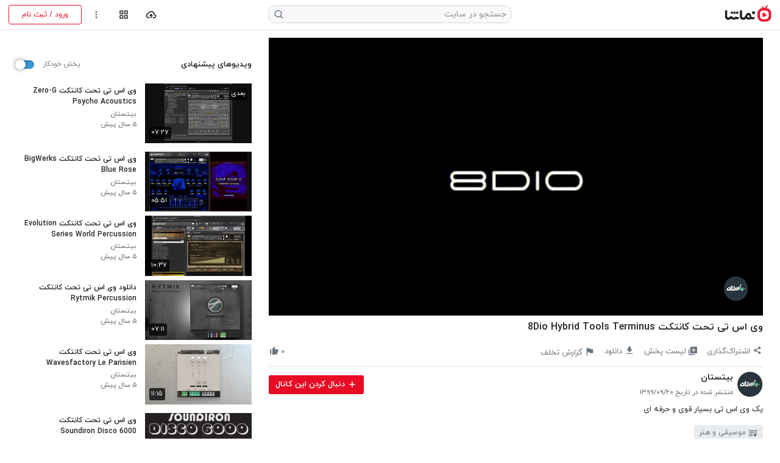

--- FILE ---
content_type: image/svg+xml
request_url: https://static.namasha.com/Images/player/rewind-10.svg
body_size: -239
content:
<svg xmlns="http://www.w3.org/2000/svg" fill="#fff" width="24" height="24" viewBox="0 0 24 24"><path d="M12.5,3C17.15,3 21.08,6.03 22.47,10.22L20.1,11C19.05,7.81 16.04,5.5 12.5,5.5C10.54,5.5 8.77,6.22 7.38,7.38L10,10H3V3L5.6,5.6C7.45,4 9.85,3 12.5,3M10,12V22H8V14H6V12H10M18,14V20C18,21.11 17.11,22 16,22H14A2,2 0 0,1 12,20V14A2,2 0 0,1 14,12H16C17.11,12 18,12.9 18,14M14,14V20H16V14H14Z" /></svg>

--- FILE ---
content_type: image/svg+xml
request_url: https://static.namasha.com/Images/player/play.svg
body_size: -457
content:
<svg xmlns="http://www.w3.org/2000/svg" fill="#fff" width="24" height="24" viewBox="0 0 24 24"><path d="M8,5.14V19.14L19,12.14L8,5.14Z" /></svg>

--- FILE ---
content_type: application/javascript
request_url: https://static.namasha.com/content/players/jw/player-8.11.10/jwplayer.core.controls.html5.js
body_size: 84325
content:
(window.webpackJsonpjwplayer = window.webpackJsonpjwplayer || []).push([[4, 1, 2, 3, 15], Array(21).concat([function (_, e, E) { "use strict"; function Le(a, e) { for (var t = 0, o; t < e.length; t++)o = e[t], o.enumerable = o.enumerable || !1, o.configurable = !0, "value" in o && (o.writable = !0), Object.defineProperty(a, o.key, o) } function b(a, e) { for (var t = 0, o; t < e.length; t++)o = e[t], o.enumerable = o.enumerable || !1, o.configurable = !0, "value" in o && (o.writable = !0), Object.defineProperty(a, o.key, o) } function k(a, e) { for (var t = 0, o; t < e.length; t++)o = e[t], o.enumerable = o.enumerable || !1, o.configurable = !0, "value" in o && (o.writable = !0), Object.defineProperty(a, o.key, o) } function t(t) { this.begin = t.begin, this.end = t.end, this.img = t.text } function C(a, e, t) { return (C = "undefined" != typeof Reflect && Reflect.get ? Reflect.get : function (a, e, t) { var i = function (a, o) { for (; !Object.prototype.hasOwnProperty.call(a, o) && null !== (a = R(a));); return a }(a, e); if (i) { var n = Object.getOwnPropertyDescriptor(i, e); return n.get ? n.get.call(t) : n.value } })(a, e, t || a) } function i(t) { return (i = "function" == typeof Symbol && "symbol" == typeof Symbol.iterator ? function (t) { return typeof t } : function (t) { return t && "function" == typeof Symbol && t.constructor === Symbol && t !== Symbol.prototype ? "symbol" : typeof t })(t) } function M(a, e) { if (!(a instanceof e)) throw new TypeError("Cannot call a class as a function") } function L(a, e) { for (var t = 0, o; t < e.length; t++)o = e[t], o.enumerable = o.enumerable || !1, o.configurable = !0, "value" in o && (o.writable = !0), Object.defineProperty(a, o.key, o) } function I(a, e, t) { return e && L(a.prototype, e), t && L(a, t), a } function z(a, e) { return e && ("object" === i(e) || "function" == typeof e) ? e : function (t) { if (void 0 === t) throw new ReferenceError("this hasn't been initialised - super() hasn't been called"); return t }(a) } function R(t) { return (R = Object.setPrototypeOf ? Object.getPrototypeOf : function (t) { return t.__proto__ || Object.getPrototypeOf(t) })(t) } function Ke(a, e) { if ("function" != typeof e && null !== e) throw new TypeError("Super expression must either be null or a function"); a.prototype = Object.create(e && e.prototype, { constructor: { value: a, writable: !0, configurable: !0 } }), e && H(a, e) } function H(a, e) { return (H = Object.setPrototypeOf || function (a, e) { return a.__proto__ = e, a })(a, e) } function Xe(a, e) { for (var t = 0, o; t < e.length; t++)o = e[t], o.enumerable = o.enumerable || !1, o.configurable = !0, "value" in o && (o.writable = !0), Object.defineProperty(a, o.key, o) } function D(a, e, t) { return (D = "undefined" != typeof Reflect && Reflect.get ? Reflect.get : function (a, e, t) { var i = function (a, o) { for (; !Object.prototype.hasOwnProperty.call(a, o) && null !== (a = Y(a));); return a }(a, e); if (i) { var n = Object.getOwnPropertyDescriptor(i, e); return n.get ? n.get.call(t) : n.value } })(a, e, t || a) } function Ge(t) { return (Ge = "function" == typeof Symbol && "symbol" == typeof Symbol.iterator ? function (t) { return typeof t } : function (t) { return t && "function" == typeof Symbol && t.constructor === Symbol && t !== Symbol.prototype ? "symbol" : typeof t })(t) } function Je(a, e) { if (!(a instanceof e)) throw new TypeError("Cannot call a class as a function") } function Z(a, e) { return e && ("object" === Ge(e) || "function" == typeof e) ? e : Q(a) } function Q(t) { if (void 0 === t) throw new ReferenceError("this hasn't been initialised - super() hasn't been called"); return t } function Y(t) { return (Y = Object.setPrototypeOf ? Object.getPrototypeOf : function (t) { return t.__proto__ || Object.getPrototypeOf(t) })(t) } function $e(a, e) { if ("function" != typeof e && null !== e) throw new TypeError("Super expression must either be null or a function"); a.prototype = Object.create(e && e.prototype, { constructor: { value: a, writable: !0, configurable: !0 } }), e && X(a, e) } function X(a, e) { return (X = Object.setPrototypeOf || function (a, e) { return a.__proto__ = e, a })(a, e) } function ea(l, e, t, i, n) { var o = document.createElement("div"); o.className = "jw-reset-text jw-tooltip jw-tooltip-".concat(e), o.setAttribute("dir", "auto"); var a = document.createElement("div"); a.className = "jw-text", o.appendChild(a), l.appendChild(o); var r = { dirty: !!t, opened: !1, text: t, open: function () { r.touchEvent || (s(!0), i && i()) }, close: function () { r.touchEvent || (s(!1), n && n()) }, setText: function (t) { t !== r.text && (r.text = t, r.dirty = !0), r.opened && s(!0) } }, s = function (t) { t && r.dirty && (Object(ya.q)(a, r.text), r.dirty = !1), r.opened = t, Object(ya.v)(o, "jw-open", t) }; return l.addEventListener("mouseover", r.open), l.addEventListener("focus", r.open), l.addEventListener("blur", r.close), l.addEventListener("mouseout", r.close), l.addEventListener("touchstart", function () { r.touchEvent = !0 }, { passive: !0 }), r } function ee(a, e) { for (var t = 0, o; t < e.length; t++)o = e[t], o.enumerable = o.enumerable || !1, o.configurable = !0, "value" in o && (o.writable = !0), Object.defineProperty(a, o.key, o) } function ie(a, e) { var t = document.createElement("div"); return t.className = "jw-icon jw-icon-inline jw-text jw-reset " + a, e && Object(ya.t)(t, "role", e), t } function ne(a) { var e = document.createElement("div"); return e.className = "jw-reset ".concat(a), e } function oe(o, e) { if (ja.Browser.safari) { var t = ha("jw-icon-airplay jw-off", o, e.airplay, Object(p.b)("airplay-off,airplay-on")); return ea(t.element(), "airplay", e.airplay), t } if (ja.Browser.chrome && window.chrome) { var i = document.createElement("google-cast-launcher"); Object(ya.t)(i, "tabindex", "-1"), i.className += " jw-reset"; var n = ha("jw-icon-cast", null, e.cast); n.ui.off(); var a = n.element(); return a.style.cursor = "pointer", a.appendChild(i), n.button = i, ea(a, "chromecast", e.cast), n } } function ae(a, o) { return a.filter(function (a) { return !o.some(function (e) { return e.id + e.btnClass === a.id + a.btnClass && a.callback === e.callback }) }) } function re(a, e) { for (var t = 0, o; t < e.length; t++)o = e[t], o.enumerable = o.enumerable || !1, o.configurable = !0, "value" in o && (o.writable = !0), Object.defineProperty(a, o.key, o) } function de(t) { return (de = "function" == typeof Symbol && "symbol" == typeof Symbol.iterator ? function (t) { return typeof t } : function (t) { return t && "function" == typeof Symbol && t.constructor === Symbol && t !== Symbol.prototype ? "symbol" : typeof t })(t) } function ta(a, e) { for (var t = 0, o; t < e.length; t++)o = e[t], o.enumerable = o.enumerable || !1, o.configurable = !0, "value" in o && (o.writable = !0), Object.defineProperty(a, o.key, o) } function fe(a, e) { return e && ("object" === de(e) || "function" == typeof e) ? e : function (t) { if (void 0 === t) throw new ReferenceError("this hasn't been initialised - super() hasn't been called"); return t }(a) } function we(t) { return (we = Object.setPrototypeOf ? Object.getPrototypeOf : function (t) { return t.__proto__ || Object.getPrototypeOf(t) })(t) } function aa(a, e) { return (aa = Object.setPrototypeOf || function (a, e) { return a.__proto__ = e, a })(a, e) } function oa(a, e) { for (var t = 0, o; t < e.length; t++)o = e[t], o.enumerable = o.enumerable || !1, o.configurable = !0, "value" in o && (o.writable = !0), Object.defineProperty(a, o.key, o) } function ve(a, e) { for (var t = 0, o; t < e.length; t++)o = e[t], o.enumerable = o.enumerable || !1, o.configurable = !0, "value" in o && (o.writable = !0), Object.defineProperty(a, o.key, o) } function ye(d, e, t, i, n, o, a) { var r = i.querySelector(".jw-display-icon-".concat(d)), s = i.querySelector(".jw-icon-".concat(d)); e.forEach(function (t) { s.appendChild(t) }), n[d] = new t(o, a, r) } function xe(a, e) { for (var t = 0, o; t < e.length; t++)o = e[t], o.enumerable = o.enumerable || !1, o.configurable = !0, "value" in o && (o.writable = !0), Object.defineProperty(a, o.key, o) } function Te(a, e) { for (var t = 0, o; t < e.length; t++)o = e[t], o.enumerable = o.enumerable || !1, o.configurable = !0, "value" in o && (o.writable = !0), Object.defineProperty(a, o.key, o) } function Pe(a) { var e = Object(ya.e)(a), t = e.querySelector(".jw-rightclick-logo"); return t && t.appendChild(Object(p.a)("jwplayer-logo")), e } function Ie(t) { return (Ie = "function" == typeof Symbol && "symbol" == typeof Symbol.iterator ? function (t) { return typeof t } : function (t) { return t && "function" == typeof Symbol && t.constructor === Symbol && t !== Symbol.prototype ? "symbol" : typeof t })(t) } function ia(a, e) { for (var t = 0, o; t < e.length; t++)o = e[t], o.enumerable = o.enumerable || !1, o.configurable = !0, "value" in o && (o.writable = !0), Object.defineProperty(a, o.key, o) } function Re(a, e) { return e && ("object" === Ie(e) || "function" == typeof e) ? e : function (t) { if (void 0 === t) throw new ReferenceError("this hasn't been initialised - super() hasn't been called"); return t }(a) } function Be(a, e, t) { return (Be = "undefined" != typeof Reflect && Reflect.get ? Reflect.get : function (a, e, t) { var i = function (a, o) { for (; !Object.prototype.hasOwnProperty.call(a, o) && null !== (a = na(a));); return a }(a, e); if (i) { var n = Object.getOwnPropertyDescriptor(i, e); return n.get ? n.get.call(t) : n.value } })(a, e, t || a) } function na(t) { return (na = Object.setPrototypeOf ? Object.getPrototypeOf : function (t) { return t.__proto__ || Object.getPrototypeOf(t) })(t) } function ra(a, e) { return (ra = Object.setPrototypeOf || function (a, e) { return a.__proto__ = e, a })(a, e) } function la(a) { var e = document.getElementsByClassName("jw-icon-settings")[0]; if (e) { var t = "Right" === a ? Object(ya.k)(e) : Object(ya.n)(e); t && t.focus() } } function De(s, e, t) { var i = Object(ya.e)(Ee(e)), o = new l.a(i).on("click tap enter", function (a) { t(a) }), a = { activate: function () { Object(ya.v)(i, "jw-settings-item-active", !0), i.setAttribute("aria-checked", "true"), r = !0 }, deactivate: function () { Object(ya.v)(i, "jw-settings-item-active", !1), i.setAttribute("aria-checked", "false"), r = !1 }, element: function () { return i }, uiElement: function () { return o }, destroy: function () { this.deactivate(), o.destroy() } }, r; return Object.defineProperty(a, "active", { enumerable: !0, get: function () { return r } }), a } function Ye(t) { t.removeSubmenu("captions") } function tt(t) { t.removeSubmenu("audioTracks") } function it(t) { t.removeSubmenu("quality") } function nt(t) { t.removeSubmenu("playbackRates") } function ot(a, e, t) { var i = a.elements.settingsButton, s = function (u, g, e) { var j = function (t) { /jw-(settings|video|nextup-close|sharing-link|share-item)/.test(t.target.className) || f.close() }, o = null, m = {}, r = Object(ya.e)(Ce()), t = new l.a(r).on("keydown", function (r) { var e = r.sourceEvent, t = r.target, i = Object(ya.k)(t), n = Object(ya.n)(t), o = e.key.replace(/(Arrow|ape)/, ""); if ("Esc" === o ? f.close(r) : "Left" === o ? n ? n.focus() : (f.close(), la(o)) : "Right" === o ? i && s.element() && t !== s.element() && i.focus() : "Up" === o || "Down" === o ? f.activateSubmenu(t.getAttribute("name"), "Up" === o) : void 0, e.stopPropagation(), /13|27|32|37|38|39|40/.test(e.keyCode)) return e.preventDefault(), !1 }), s = ha("jw-settings-close", function (t) { f.close(t) }, e.close, [Object(p.a)("close")]), d; s.ui.on("keydown", function (a) { var e = a.sourceEvent, t = e.key.replace(/(Arrow|ape)/, ""); "Enter" !== t && "Right" !== t && ("Tab" !== t || e.shiftKey) || f.close(e), "Right" === t && la(e.key) }), s.show(); var c = r.querySelector(".jw-settings-topbar"); c.appendChild(s.element()); var f = { ui: t, closeButton: s, open: function (e, t) { (u(d = !0, t), r.setAttribute("aria-expanded", "true"), document.addEventListener("click", j), e && t && "enter" === t.type) ? o.categoryButtonElement.focus() : o.element().firstChild.focus() }, close: function (e) { u(d = !1, e), o = null, _e(m), r.setAttribute("aria-expanded", "false"), document.removeEventListener("click", j) }, toggle: function () { d ? this.close() : this.open() }, addSubmenu: function (t) { if (t) { var e = t.name; if (m[e] = t, t.isDefault) Object(ya.m)(c, t.categoryButtonElement), t.categoryButtonElement.addEventListener("keydown", function (t) { 9 === t.keyCode && t.shiftKey && f.close(t) }); else { var a = c.querySelector(".jw-submenu-sharing"); c.insertBefore(t.categoryButtonElement, a || s.element()) } r.appendChild(t.element()), g.show() } }, getSubmenu: function (t) { return m[t] }, getSubmenuNames: function () { return Object.keys(m) }, removeSubmenu: function (t) { var e = m[t]; e && e.element().parentNode === r && (r.removeChild(e.element()), c.removeChild(e.categoryButtonElement), e.destroy(), delete m[t], Object.keys(m).length || (this.close(), g.hide())) }, activateSubmenu: function (a, e) { var t = m[a]; t && (t.active || (_e(m), t.activate(), o = t), (e ? t.element().lastChild : t.element().firstChild).focus()) }, activateFirstSubmenu: function (a) { var e = Object.keys(m)[0]; this.activateSubmenu(e, !1, a) }, element: function () { return r }, destroy: function () { this.close(), this.ui.destroy(), this.closeButton.ui.destroy(), Object(ya.h)(r) } }; return Object.defineProperties(f, { visible: { enumerable: !0, get: function () { return d } } }), f }(e, { hide: function () { return i.hide() }, show: function () { return i.show() } }, t); return a.on("settingsInteraction", function (o, e, t) { var i = s.getSubmenu(o), n = t && "enter" !== t.type, a = Object(va.f)(s.open, 10); (i || e) && (s.visible ? e || i.active ? s.close() : s.activateSubmenu(o, !1, n) : (i ? s.activateSubmenu(o, !1, n) : s.activateFirstSubmenu(n), a(e, t))) }), s } function at(d, e, t, i) { var u = t.player, o = function (e, t) { var a = d.getSubmenu(e); a && a.activateItem(t) }, a = function (e, t) { !t || 1 >= t.length ? tt(d) : function (r, e, l, t, i) { var o = e.map(function (e, a) { return De(e.name, e.name, function (e) { l(a), r.close(e) }) }); Ae(r, "audioTracks", o, Object(p.a)("audio-tracks"), i).activateItem(t) }(d, t, function (t) { return i.setCurrentAudioTrack(t) }, u.get("currentAudioTrack"), u.get("localization").audioTracks) }, r = function (t, o) { if (!o || 1 >= o.length) it(d); else { var a = u.get("localization"), n = a.hd, r = a.auto; !function (l, e, s, t, i, d) { var a = e.map(function (e, a) { var t = e.label; return "Auto" === t && 0 === a && (t = "".concat(d, "&nbsp;<span class=\"jw-reset jw-auto-label\"></span>")), De(e.label, t, function (e) { s(a), l.close(e) }) }); Ae(l, "quality", a, Object(p.a)("quality-100"), i).activateItem(t) }(d, o, function (t) { return i.setCurrentQuality(t) }, u.get("currentLevel"), n, r) } !function (a, e) { var t = a.getSubmenuNames(), o = 1 < t.length || t.some(function (t) { return "quality" === t || "playbackRates" === t }); e.elements.settingsButton.toggle(o) }(d, e) }, s = function (e, t) { u.get("supportsPlaybackRate") && "LIVE" !== u.get("streamType") && u.get("playbackRateControls") && 1 < t.length ? function (r, e, l, t, i) { var o = e.map(function (e) { return De(0, Object(be.g)(i) ? "x" + e : e + "x", function (t) { l(e), r.close(t) }) }); Ae(r, "playbackRates", o, Object(p.a)("playback-rate"), i).activateItem(t) }(d, t, function (t) { return i.setPlaybackRate(t) }, t.indexOf(u.get("playbackRate")), u.get("localization").playbackRates) : nt(d) }, l = function (o, e, t) { var i = u.get("levels"); if (i && "Auto" === i[0].label) { var n = e.getItems()[0].element().querySelector(".jw-auto-label"), a = i[o.index] || { label: "" }; n.textContent = t ? "" : a.label } }; u.change("levels", r, d), u.on("change:currentLevel", function (e, t) { var a = d.getSubmenu("quality"), i = u.get("visualQuality"); i && a && l(i.level, a, t), o("quality", t) }, d), u.change("audioTracks", a, d), u.on("change:currentAudioTrack", function (a, e) { o("audioTracks", e) }, d), u.on("change:playlistItem", function () { Ye(d), e.elements.captionsButton.hide(), d.visible && d.close() }), u.change("captionsList", function (t, o) { var a = e.elements.captionsButton; if (!o || 1 >= o.length) return Ye(d), void a.hide(); var n = u.get("localization"), r = n.cc, l = n.off; !function (l, e, s, t, i, d) { var a = e.map(function (e, a) { var t = e.label; return "Off" !== t && "off" !== e.id || 0 !== a || (t = d), De(e.id, t, function (e) { s(a), l.close(e) }) }); Ae(l, "captions", a, Object(p.a)("cc-off"), i).activateItem(t) }(d, o, function (t) { return i.setCurrentCaptions(t) }, u.get("captionsIndex"), r, l), e.toggleCaptionsButtonState(!!u.get("captionsIndex")), a.show() }, d), u.change("captionsIndex", function (t, a) { var i = d.getSubmenu("captions"); i && (i.activateItem(a), e.toggleCaptionsButtonState(!!a)) }, d), u.change("playbackRates", s, d), u.change("playbackRate", function (a, e) { var t = u.get("playbackRates"); t && o("playbackRates", t.indexOf(e)) }, d), u.on("change:playbackRateControls", function () { s(0, u.get("playbackRates")) }), u.on("change:visualQuality", function (e, t) { var a = d.getSubmenu("quality"); t && a && l(t.level, a, u.get("currentLevel")) }), u.on("change:castActive", function (e, t, o) { t !== o && (t ? (tt(d), it(d), nt(d)) : (a(0, u.get("audioTracks")), r(0, u.get("levels")), s(0, u.get("playbackRates")))) }, d), u.on("change:streamType", function () { s(0, u.get("playbackRates")) }, d) } function rt(t) { return (rt = "function" == typeof Symbol && "symbol" == typeof Symbol.iterator ? function (t) { return typeof t } : function (t) { return t && "function" == typeof Symbol && t.constructor === Symbol && t !== Symbol.prototype ? "symbol" : typeof t })(t) } function sa(a, e) { for (var t = 0, o; t < e.length; t++)o = e[t], o.enumerable = o.enumerable || !1, o.configurable = !0, "value" in o && (o.writable = !0), Object.defineProperty(a, o.key, o) } function ft(a, e) { return e && ("object" === rt(e) || "function" == typeof e) ? e : function (t) { if (void 0 === t) throw new ReferenceError("this hasn't been initialised - super() hasn't been called"); return t }(a) } function wt(t) { return (wt = Object.setPrototypeOf ? Object.getPrototypeOf : function (t) { return t.__proto__ || Object.getPrototypeOf(t) })(t) } function da(a, e) { return (da = Object.setPrototypeOf || function (a, e) { return a.__proto__ = e, a })(a, e) } function ca(t) { return (ca = "function" == typeof Symbol && "symbol" == typeof Symbol.iterator ? function (t) { return typeof t } : function (t) { return t && "function" == typeof Symbol && t.constructor === Symbol && t !== Symbol.prototype ? "symbol" : typeof t })(t) } function pa(a, e) { for (var t = 0, o; t < e.length; t++)o = e[t], o.enumerable = o.enumerable || !1, o.configurable = !0, "value" in o && (o.writable = !0), Object.defineProperty(a, o.key, o) } function mt(a, e) { return e && ("object" === ca(e) || "function" == typeof e) ? e : function (t) { if (void 0 === t) throw new ReferenceError("this hasn't been initialised - super() hasn't been called"); return t }(a) } function yt(t) { return (yt = Object.setPrototypeOf ? Object.getPrototypeOf : function (t) { return t.__proto__ || Object.getPrototypeOf(t) })(t) } function ua(a, e) { return (ua = Object.setPrototypeOf || function (a, e) { return a.__proto__ = e, a })(a, e) } function wa(p, e, u, i, t, o) { var a = e.map(function (a, e) { return function (r, e, t) { var s = Object(ya.e)($t(r.label, r.src, e, r.displayText, r.svg, r.icon)), i = new l.a(s).on("click tap enter", function () { o.activate(), t() }); !function (a, e) { a && e && (a.setAttribute("aria-label", e), a.setAttribute("role", "button"), a.setAttribute("tabindex", "0")) }(s, r.label); var o = { activate: function () { if ("embed" === r.label || "link" === r.label) { var e = s.querySelector(".jw-sharing-textarea"); if (e.select(), document.execCommand("copy")) { var t = e.nextSibling; Object(ya.a)(t, "jw-open"), setTimeout(function () { Object(ya.o)(t, "jw-open") }, 1e3) } else window.prompt("Copy the text below", r.src); e.blur() } }, deactivate: function () { }, element: function () { return s }, destroy: function () { i.destroy() } }; return Object.defineProperty(o, "active", { enumerable: !0, get: function () { return !1 } }), o }(a, u, function () { i(e) }) }), n = Ae(p, "sharing", a, Yt.a, o); Object(ya.a)(n.element(), "jw-sharing-menu"); var r = n.activate, s = n.deactivate; n.activate = function () { n.active || (r(), t(!0)) }, n.deactivate = function () { n.active && (s(), t(!1)) } } E.r(e); var ga = {}; E.r(ga), E.d(ga, "facebook", function () { return Ht }), E.d(ga, "twitter", function () { return Vt }), E.d(ga, "linkedin", function () { return qt }), E.d(ga, "pinterest", function () { return Nt }), E.d(ga, "reddit", function () { return Ft }), E.d(ga, "tumblr", function () { return Dt }), E.d(ga, "email", function () { return Ut }), E.d(ga, "link", function () { return Wt }), E.d(ga, "embed", function () { return Zt }); var ja = E(5), ma = E(3), fa = E(9), ba = E(52), ya = E(6), a = E(18), l = E(35), n = E(73), ha = function (r, e, t, i) { var s = document.createElement("div"); s.className = "jw-icon jw-icon-inline jw-button-color jw-reset " + r, s.setAttribute("role", "button"), s.setAttribute("tabindex", "0"), t && s.setAttribute("aria-label", t), s.style.display = "none"; var o = new l.a(s).on("click tap enter", e || function () { }); return i && Array.prototype.forEach.call(i, function (t) { "string" == typeof t ? s.appendChild(Object(n.a)(t)) : s.appendChild(t) }), { ui: o, element: function () { return s }, toggle: function (t) { t ? this.show() : this.hide() }, show: function () { s.style.display = "" }, hide: function () { s.style.display = "none" } } }, va = E(0), p = E(70), o = E(82), s = E(11), g = E(12), r = function (a) { var e = Object(ya.c)(a), t = window.pageXOffset; return t && ja.OS.android && 0 <= document.body.parentElement.getBoundingClientRect().left && (e.left -= t, e.right -= t), e }, d = function () { function a(e, t) { !function (a, e) { if (!(a instanceof e)) throw new TypeError("Cannot call a class as a function") }(this, a), Object(va.k)(this, fa.a), this.className = e + " jw-background-color jw-reset", this.orientation = t } var e, o, s; return e = a, (o = [{ key: "setup", value: function () { this.el = Object(ya.e)(function () { var a = 0 < arguments.length && void 0 !== arguments[0] ? arguments[0] : "", e = 1 < arguments.length && void 0 !== arguments[1] ? arguments[1] : ""; return "<div class=\"".concat(a, " ").concat(e, " jw-reset\" aria-hidden=\"true\">") + "<div class=\"jw-slider-container jw-reset\"><div class=\"jw-rail jw-reset\"></div><div class=\"jw-buffer jw-reset\"></div><div class=\"jw-progress jw-reset\"></div><div class=\"jw-knob jw-reset\"></div></div></div>" }(this.className, "jw-slider-" + this.orientation)), this.elementRail = this.el.getElementsByClassName("jw-slider-container")[0], this.elementBuffer = this.el.getElementsByClassName("jw-buffer")[0], this.elementProgress = this.el.getElementsByClassName("jw-progress")[0], this.elementThumb = this.el.getElementsByClassName("jw-knob")[0], this.ui = new l.a(this.element(), { preventScrolling: !0 }).on("dragStart", this.dragStart, this).on("drag", this.dragMove, this).on("dragEnd", this.dragEnd, this).on("click tap", this.tap, this) } }, { key: "dragStart", value: function () { this.trigger("dragStart"), this.railBounds = r(this.elementRail) } }, { key: "dragEnd", value: function (t) { this.dragMove(t), this.trigger("dragEnd") } }, { key: "dragMove", value: function (a) { var e = this.railBounds = this.railBounds ? this.railBounds : r(this.elementRail), o, n; return n = "horizontal" === this.orientation ? (o = a.pageX) < e.left ? 0 : o > e.right ? 100 : 100 * Object(ba.a)((o - e.left) / e.width, 0, 1) : (o = a.pageY) >= e.bottom ? 0 : o <= e.top ? 100 : 100 * Object(ba.a)((e.height - (o - e.top)) / e.height, 0, 1), this.render(n), this.update(n), !1 } }, { key: "tap", value: function (t) { this.railBounds = r(this.elementRail), this.dragMove(t) } }, { key: "limit", value: function (t) { return t } }, { key: "update", value: function (t) { this.trigger("update", { percentage: t }) } }, { key: "render", value: function (t) { t = Math.max(0, Math.min(t, 100)), "horizontal" === this.orientation ? (this.elementThumb.style.left = t + "%", this.elementProgress.style.width = t + "%") : (this.elementThumb.style.bottom = t + "%", this.elementProgress.style.height = t + "%") } }, { key: "updateBuffer", value: function (t) { this.elementBuffer.style.width = t + "%" } }, { key: "element", value: function () { return this.el } }]) && Le(e.prototype, o), s && Le(e, s), a }(), c = function (a, e) { a && e && (a.setAttribute("aria-label", e), a.setAttribute("role", "button"), a.setAttribute("tabindex", "0")) }, u = function () { function r(e, t, i, l) { var o = this; !function (a, e) { if (!(a instanceof e)) throw new TypeError("Cannot call a class as a function") }(this, r), Object(va.k)(this, fa.a), this.el = document.createElement("div"); var a = "jw-icon jw-icon-tooltip " + e + " jw-button-color jw-reset"; i || (a += " jw-hidden"), c(this.el, t), this.el.className = a, this.tooltip = document.createElement("div"), this.tooltip.className = "jw-overlay jw-reset", this.openClass = "jw-open", this.componentType = "tooltip", this.el.appendChild(this.tooltip), l && 0 < l.length && Array.prototype.forEach.call(l, function (t) { "string" == typeof t ? o.el.appendChild(Object(n.a)(t)) : o.el.appendChild(t) }) } var e, a, o; return e = r, (a = [{ key: "addContent", value: function (t) { this.content && this.removeContent(), this.content = t, this.tooltip.appendChild(t) } }, { key: "removeContent", value: function () { this.content && (this.tooltip.removeChild(this.content), this.content = null) } }, { key: "hasContent", value: function () { return !!this.content } }, { key: "element", value: function () { return this.el } }, { key: "openTooltip", value: function (t) { this.isOpen || (this.trigger("open-" + this.componentType, t, { isOpen: !0 }), this.isOpen = !0, Object(ya.v)(this.el, this.openClass, this.isOpen)) } }, { key: "closeTooltip", value: function (t) { this.isOpen && (this.trigger("close-" + this.componentType, t, { isOpen: !1 }), this.isOpen = !1, Object(ya.v)(this.el, this.openClass, this.isOpen)) } }, { key: "toggleOpenState", value: function (t) { this.isOpen ? this.closeTooltip(t) : this.openTooltip(t) } }]) && b(e.prototype, a), o && b(e, o), r }(), w = E(28), j = E(72), m = function () { function a(e, t) { !function (a, e) { if (!(a instanceof e)) throw new TypeError("Cannot call a class as a function") }(this, a), this.time = e, this.text = t, this.el = document.createElement("div"), this.el.className = "jw-cue jw-reset" } var e, o, r; return e = a, (o = [{ key: "align", value: function (a) { if ("%" === this.time.toString().slice(-1)) this.pct = this.time; else { var e = 100 * (this.time / a); this.pct = e + "%" } this.el.style.left = this.pct } }]) && k(e.prototype, o), r && k(e, r), a }(), f = function (a) { function e() { return M(this, e), z(this, R(e).apply(this, arguments)) } return Ke(e, a), I(e, [{ key: "setup", value: function () { this.text = document.createElement("span"), this.text.className = "jw-text jw-reset", this.img = document.createElement("div"), this.img.className = "jw-time-thumb jw-reset", this.containerWidth = 0, this.textLength = 0, this.dragJustReleased = !1; var t = document.createElement("div"); t.className = "jw-time-tip jw-reset", t.appendChild(this.img), t.appendChild(this.text), this.addContent(t) } }, { key: "image", value: function (t) { Object(s.d)(this.img, t) } }, { key: "update", value: function (t) { this.text.textContent = t } }, { key: "getWidth", value: function () { return this.containerWidth || this.setWidth(), this.containerWidth } }, { key: "setWidth", value: function (t) { t ? this.containerWidth = t + 16 : this.tooltip && (this.containerWidth = Object(ya.c)(this.container).width + 16) } }, { key: "resetWidth", value: function () { this.containerWidth = 0 } }]), e }(u), y = function (a) { function r(t, e, a) { var i; return M(this, r), (i = z(this, R(r).call(this, "jw-slider-time", "horizontal")))._model = t, i._api = e, i.timeUpdateKeeper = a, i.timeTip = new f("jw-tooltip-time", null, !0), i.timeTip.setup(), i.cues = [], i.seekThrottled = Object(va.J)(i.performSeek, 400), i.mobileHoverDistance = 5, i.setup(), i } return Ke(r, a), I(r, [{ key: "setup", value: function () { var t = this; C(R(r.prototype), "setup", this).apply(this, arguments), this._model.on("change:duration", this.onDuration, this).on("change:cues", this.updateCues, this).on("seeked", function () { t._model.get("scrubbing") || t.updateAriaText() }).change("position", this.onPosition, this).change("buffer", this.onBuffer, this).change("streamType", this.onStreamType, this), this._model.player.change("playlistItem", this.onPlaylistItem, this); var e = this.el; Object(ya.t)(e, "tabindex", "0"), Object(ya.t)(e, "role", "slider"), Object(ya.t)(e, "aria-label", this._model.get("localization").slider), e.removeAttribute("aria-hidden"), this.elementRail.appendChild(this.timeTip.element()), this.ui = (this.ui || new l.a(e)).on("move drag", this.showTimeTooltip, this).on("dragEnd out", this.hideTimeTooltip, this).on("click", function () { return e.focus() }).on("focus", this.updateAriaText, this) } }, { key: "update", value: function (t) { this.seekTo = t, this.seekThrottled(), C(R(r.prototype), "update", this).apply(this, arguments) } }, { key: "dragStart", value: function () { this._model.set("scrubbing", !0), C(R(r.prototype), "dragStart", this).apply(this, arguments) } }, { key: "dragEnd", value: function () { C(R(r.prototype), "dragEnd", this).apply(this, arguments), this._model.set("scrubbing", !1) } }, { key: "onBuffer", value: function (a, e) { this.updateBuffer(e) } }, { key: "onPosition", value: function (a, e) { this.updateTime(e, a.get("duration")) } }, { key: "onDuration", value: function (a, e) { this.updateTime(a.get("position"), e), Object(ya.t)(this.el, "aria-valuemin", 0), Object(ya.t)(this.el, "aria-valuemax", e), this.drawCues() } }, { key: "onStreamType", value: function (a, e) { this.streamType = e } }, { key: "updateTime", value: function (a, e) { var t = 0; if (e) if ("DVR" === this.streamType) { var r = this._model.get("dvrSeekLimit"), n = e + r; t = 100 * ((n - (a + r)) / n) } else "VOD" !== this.streamType && this.streamType || (t = 100 * (a / e)); this.render(t) } }, { key: "onPlaylistItem", value: function (a, e) { this.reset(); var t = a.get("cues"); !this.cues.length && t.length && this.updateCues(null, t); var o = e.tracks; Object(va.j)(o, function (t) { t && t.kind && "thumbnails" === t.kind.toLowerCase() ? this.loadThumbnails(t.file) : t && t.kind && "chapters" === t.kind.toLowerCase() && this.loadChapters(t.file) }, this) } }, { key: "performSeek", value: function () { var a = this.seekTo, t = this._model.get("duration"), i; if (0 === t) this._api.play({ reason: "interaction" }); else if ("DVR" === this.streamType) { var r = this._model.get("seekRange") || { start: 0 }, n = this._model.get("dvrSeekLimit"); i = r.start + (-t - n) * a / 100, this._api.seek(i, { reason: "interaction" }) } else i = a / 100 * t, this._api.seek(Math.min(i, t - .25), { reason: "interaction" }) } }, { key: "showTimeTooltip", value: function (l) { var j = this, e = this._model.get("duration"); if (0 !== e) { var t = this._model.get("containerWidth"), o = Object(ya.c)(this.elementRail), a = l.pageX ? l.pageX - o.left : l.x, m = (a = Object(ba.a)(a, 0, o.width)) / o.width, c = e * m, y; 0 > e && (c = (e += this._model.get("dvrSeekLimit")) - (c = e * m)), ("touch" === l.pointerType && (this.activeCue = this.cues.reduce(function (t, e) { return Math.abs(a - parseInt(e.pct) / 100 * o.width) < j.mobileHoverDistance ? e : t }, void 0)), this.activeCue) ? y = this.activeCue.text : (y = Object(g.timeFormat)(c, !0), 0 > e && -1 < c && (y = "Live")); var v = this.timeTip; v.update(y), this.textLength !== y.length && (this.textLength = y.length, v.resetWidth()), this.showThumbnail(c), Object(ya.a)(v.el, "jw-open"); var d = v.getWidth(), p = o.width / 100, h = t - o.width, f = 0; d > h && (f = (d - h) / (200 * p)); var k = 100 * Math.min(1 - f, Math.max(f, m)).toFixed(3); Object(s.d)(v.el, { left: k + "%" }) } } }, { key: "hideTimeTooltip", value: function () { Object(ya.o)(this.timeTip.el, "jw-open") } }, { key: "updateCues", value: function (a, e) { var t = this; this.resetCues(), e && e.length && (e.forEach(function (a) { t.addCue(a) }), this.drawCues()) } }, { key: "updateAriaText", value: function () { var a = this._model; if (!a.get("seeking")) { var e = a.get("position"), t = a.get("duration"), i = Object(g.timeFormat)(e); "DVR" !== this.streamType && (i += " of ".concat(Object(g.timeFormat)(t))); var r = this.el; document.activeElement !== r && (this.timeUpdateKeeper.textContent = i), Object(ya.t)(r, "aria-valuenow", e), Object(ya.t)(r, "aria-valuetext", i) } } }, { key: "reset", value: function () { this.resetThumbnails(), this.timeTip.resetWidth(), this.textLength = 0 } }]), r }(d); Object(va.k)(y.prototype, { loadChapters: function (t) { Object(w.a)(t, this.chaptersLoaded.bind(this), this.chaptersFailed, { plainText: !0 }) }, chaptersLoaded: function (a) { var e = Object(j.a)(a.responseText); if (Array.isArray(e)) { var t = this._model.get("cues").concat(e); this._model.set("cues", t) } }, chaptersFailed: function () { }, addCue: function (t) { this.cues.push(new m(t.begin, t.text)) }, drawCues: function () { var a = this, e = this._model.get("duration"); !e || 0 >= e || this.cues.forEach(function (t) { t.align(e), t.el.addEventListener("mouseover", function () { a.activeCue = t }), t.el.addEventListener("mouseout", function () { a.activeCue = null }), a.elementRail.appendChild(t.el) }) }, resetCues: function () { this.cues.forEach(function (t) { t.el.parentNode && t.el.parentNode.removeChild(t.el) }), this.cues = [] } }, { loadThumbnails: function (t) { t && (this.vttPath = t.split("?")[0].split("/").slice(0, -1).join("/"), this.individualImage = null, Object(w.a)(t, this.thumbnailsLoaded.bind(this), this.thumbnailsFailed.bind(this), { plainText: !0 })) }, thumbnailsLoaded: function (a) { var e = Object(j.a)(a.responseText); Array.isArray(e) && (e.forEach(function (a) { this.thumbnails.push(new t(a)) }, this), this.drawCues()) }, thumbnailsFailed: function () { }, chooseThumbnail: function (a) { var e = Object(va.I)(this.thumbnails, { end: a }, Object(va.F)("end")); e >= this.thumbnails.length && (e = this.thumbnails.length - 1); var o = this.thumbnails[e].img; return 0 > o.indexOf("://") && (o = this.vttPath ? this.vttPath + "/" + o : o), o }, loadThumbnail: function (a) { var e = this.chooseThumbnail(a), o = { margin: "0 auto", backgroundPosition: "0 0" }; if (0 < e.indexOf("#xywh")) try { var i = /(.+)#xywh=(\d+),(\d+),(\d+),(\d+)/.exec(e); e = i[1], o.backgroundPosition = -1 * i[2] + "px " + -1 * i[3] + "px", o.width = i[4], this.timeTip.setWidth(+o.width), o.height = i[5] } catch (t) { return } else this.individualImage || (this.individualImage = new Image, this.individualImage.onload = Object(va.c)(function () { this.individualImage.onload = null, this.timeTip.image({ width: this.individualImage.width, height: this.individualImage.height }), this.timeTip.setWidth(this.individualImage.width) }, this), this.individualImage.src = e); return o.backgroundImage = "url(\"" + e + "\")", o }, showThumbnail: function (t) { 420 >= this._model.get("containerWidth") || 1 > this.thumbnails.length || this.timeTip.image(this.loadThumbnail(t)) }, resetThumbnails: function () { this.timeTip.image({ backgroundImage: "", width: 0, height: 0 }), this.thumbnails = [] } }); var h = y, v = function (a) { function r(t, e, i) { var n; Je(this, r); var s = "jw-slider-volume"; return "vertical" === t && (s += " jw-volume-tip"), (n = Z(this, Y(r).call(this, s, t))).setup(), n.element().classList.remove("jw-background-color"), Object(ya.t)(i, "tabindex", "0"), Object(ya.t)(i, "aria-label", e), Object(ya.t)(i, "aria-orientation", t), Object(ya.t)(i, "aria-valuemin", 0), Object(ya.t)(i, "aria-valuemax", 100), Object(ya.t)(i, "role", "slider"), n.uiOver = new l.a(i).on("click", function () { }), n } return $e(r, a), r }(d), x = function (a) { function d(t, e, i, n, o) { var a; Je(this, d), (a = Z(this, Y(d).call(this, e, i, !0, n)))._model = t, a.horizontalContainer = o; var c = t.get("localization").volumeSlider; return a.horizontalSlider = new v("horizontal", c, o, Q(a)), a.verticalSlider = new v("vertical", c, a.tooltip, Q(a)), o.appendChild(a.horizontalSlider.element()), a.addContent(a.verticalSlider.element()), a.verticalSlider.on("update", function (t) { this.trigger("update", t) }, Q(a)), a.horizontalSlider.on("update", function (t) { this.trigger("update", t) }, Q(a)), a.horizontalSlider.uiOver.on("keydown", function (o) { var e = o.sourceEvent; switch (e.keyCode) { case 37: e.stopPropagation(), a.trigger("adjustVolume", -10); break; case 39: e.stopPropagation(), a.trigger("adjustVolume", 10); } }), a.ui = new l.a(a.el, { directSelect: !0 }).on("click enter", a.toggleValue, Q(a)).on("tap", a.toggleOpenState, Q(a)), a.addSliderHandlers(a.ui), a.addSliderHandlers(a.horizontalSlider.uiOver), a.addSliderHandlers(a.verticalSlider.uiOver), a.onAudioMode(null, t.get("audioMode")), a._model.on("change:audioMode", a.onAudioMode, Q(a)), a._model.on("change:volume", a.onVolume, Q(a)), a } var e, t, r; return $e(d, a), e = d, (t = [{ key: "onAudioMode", value: function (a, e) { var t = e ? 0 : -1; Object(ya.t)(this.horizontalContainer, "tabindex", t) } }, { key: "addSliderHandlers", value: function (a) { var e = this.openSlider, t = this.closeSlider; a.on("over", e, this).on("out", t, this).on("focus", e, this).on("blur", t, this) } }, { key: "openSlider", value: function (t) { D(Y(d.prototype), "openTooltip", this).call(this, t), Object(ya.v)(this.horizontalContainer, this.openClass, !0) } }, { key: "closeSlider", value: function (t) { D(Y(d.prototype), "closeTooltip", this).call(this, t), Object(ya.v)(this.horizontalContainer, this.openClass, !1), this.horizontalContainer.blur() } }, { key: "toggleValue", value: function () { this.trigger("toggleValue") } }, { key: "destroy", value: function () { this.horizontalSlider.uiOver.destroy(), this.verticalSlider.uiOver.destroy(), this.ui.destroy() } }]) && Xe(e.prototype, t), r && Xe(e, r), d }(u), T = E(53), F = function (a, e) { e.forEach(function (e) { e.element && (e = e.element()), a.appendChild(e) }) }, S = function () { function a(e, t, o) { var r = this; !function (a, e) { if (!(a instanceof e)) throw new TypeError("Cannot call a class as a function") }(this, a), Object(va.k)(this, fa.a), this._api = e, this._model = t, this._isMobile = ja.OS.mobile, this._volumeAnnouncer = o.querySelector(".jw-volume-update"); var s = t.get("localization"), i = new h(t, e, o.querySelector(".jw-time-update")), n = this.menus = [], u, g, j; this.ui = []; var f = "", b = s.volume; if (!this._isMobile) { (g = document.createElement("div")).className = "jw-horizontal-volume-container"; var m = (u = new x(t, "jw-icon-volume", b, Object(p.b)("volume-0,volume-50,volume-100"), g)).element(); n.push(u), Object(ya.t)(m, "role", "button"), t.change("mute", function (a, e) { var t = e ? s.unmute : s.mute; Object(ya.t)(m, "aria-label", t) }, this) } else if (!(t.get("sdkplatform") || ja.OS.iOS && 10 > ja.OS.version.major)) { var k = Object(p.b)("volume-0,volume-100"); j = ha("jw-icon-volume", function () { e.setMute() }, b, k) } var y = ha("jw-icon-next", function () { e.next({ feedShownId: f, reason: "interaction" }) }, s.next, Object(p.b)("next")), U = ha("jw-icon-settings jw-settings-submenu-button", function (t) { r.trigger("settingsInteraction", "quality", !0, t) }, s.settings, Object(p.b)("settings")); Object(ya.t)(U.element(), "aria-haspopup", "true"); var O = ha("jw-icon-cc jw-settings-submenu-button", function (t) { r.trigger("settingsInteraction", "captions", !1, t) }, s.cc, Object(p.b)("cc-off,cc-on")); Object(ya.t)(O.element(), "aria-haspopup", "true"); var W = ha("jw-text-live", function () { r.goToLiveEdge() }, s.liveBroadcast); W.element().textContent = s.liveBroadcast; var C = this.elements = { alt: (L = "jw-text-alt", Z = "status", Q = document.createElement("span"), Q.className = "jw-text jw-reset " + L, Z && Object(ya.t)(Q, "role", Z), Q), play: ha("jw-icon-playback", function () { e.playToggle({ reason: "interaction" }) }, s.play, Object(p.b)("play,pause,stop")), rewind: ha("jw-icon-rewind", function () { r.rewind() }, s.rewind, Object(p.b)("rewind")), live: W, next: y, elapsed: ie("jw-text-elapsed", "timer"), countdown: ie("jw-text-countdown", "timer"), time: i, duration: ie("jw-text-duration", "timer"), mute: j, volumetooltip: u, horizontalVolumeContainer: g, cast: oe(function () { e.castToggle() }, s), fullscreen: ha("jw-icon-fullscreen", function () { e.setFullscreen() }, s.fullscreen, Object(p.b)("fullscreen-off,fullscreen-on")), spacer: ne("jw-spacer"), buttonContainer: ne("jw-button-container"), settingsButton: U, captionsButton: O }, E = ea(O.element(), "captions", s.cc), A = function (a) { var e = a.get("captionsList")[a.get("captionsIndex")], t = s.cc; e && "Off" !== e.label && (t = e.label), E.setText(t) }, P = ea(C.play.element(), "play", s.play), L, Z, Q; this.setPlayText = function (t) { P.setText(t) }; var Y = C.next.element(), I = ea(Y, "next", s.nextUp, function () { var a = t.get("nextUp"); f = Object(T.b)(T.a), r.trigger("nextShown", { mode: a.mode, ui: "nextup", itemsShown: [a], feedData: a.feedData, reason: "hover", feedShownId: f }) }, function () { f = "" }); Object(ya.t)(Y, "dir", "auto"), ea(C.rewind.element(), "rewind", s.rewind), ea(C.settingsButton.element(), "settings", s.settings); var z = ea(C.fullscreen.element(), "fullscreen", s.fullscreen), R = [C.play, C.rewind, C.next, C.volumetooltip, C.mute, C.horizontalVolumeContainer, C.alt, C.live, C.elapsed, C.countdown, C.duration, C.spacer, C.cast, C.captionsButton, C.settingsButton, C.fullscreen].filter(function (t) { return t }), B = [C.time, C.buttonContainer].filter(function (t) { return t }); this.el = document.createElement("div"), this.el.className = "jw-controlbar jw-reset", F(C.buttonContainer, R), F(this.el, B); var H = t.get("logo"); if (H && "control-bar" === H.position && this.addLogo(H), C.play.show(), C.fullscreen.show(), C.mute && C.mute.show(), t.change("volume", this.onVolume, this), t.change("mute", function (a, e) { r.renderVolume(e, a.get("volume")) }, this), t.change("state", this.onState, this), t.change("duration", this.onDuration, this), t.change("position", this.onElapsed, this), t.change("fullscreen", function (a, e) { var t = r.elements.fullscreen.element(); Object(ya.v)(t, "jw-off", e); var o = a.get("fullscreen") ? s.exitFullscreen : s.fullscreen; z.setText(o), Object(ya.t)(t, "aria-label", o) }, this), t.change("streamType", this.onStreamTypeChange, this), t.change("dvrLive", function (l, e) { var t = s.liveBroadcast, i = s.notLive, n = r.elements.live.element(), o = !1 === e; Object(ya.v)(n, "jw-dvr-live", o), Object(ya.t)(n, "aria-label", o ? i : t), n.textContent = t }, this), t.change("altText", this.setAltText, this), t.change("customButtons", this.updateButtons, this), t.on("change:captionsIndex", A, this), t.on("change:captionsList", A, this), t.change("nextUp", function (a, e) { f = Object(T.b)(T.a); var t = s.nextUp; e && e.title && (t += ": ".concat(e.title)), I.setText(t), C.next.toggle(!!e) }, this), t.change("audioMode", this.onAudioMode, this), C.cast && (t.change("castAvailable", this.onCastAvailable, this), t.change("castActive", this.onCastActive, this)), C.volumetooltip && (C.volumetooltip.on("update", function (a) { var e = a.percentage; this._api.setVolume(e) }, this), C.volumetooltip.on("toggleValue", function () { this._api.setMute() }, this), C.volumetooltip.on("adjustVolume", function (t) { this.trigger("adjustVolume", t) }, this)), C.cast && C.cast.button) { var V = C.cast.ui.on("click tap enter", function (t) { "click" !== t.type && C.cast.button.click(), this._model.set("castClicked", !0) }, this); this.ui.push(V) } var N = new l.a(C.duration).on("click tap enter", function () { if ("DVR" === this._model.get("streamType")) { var a = this._model.get("position"), e = this._model.get("dvrSeekLimit"); this._api.seek(Math.max(-e, a), { reason: "interaction" }) } }, this); this.ui.push(N); var q = new l.a(this.el).on("click tap drag", function () { this.trigger(ma.tb) }, this); this.ui.push(q), n.forEach(function (t) { t.on("open-tooltip", r.closeMenus, r) }) } var e, r, s; return e = a, (r = [{ key: "onVolume", value: function (a, e) { this.renderVolume(a.get("mute"), e) } }, { key: "renderVolume", value: function (l, e) { var t = this.elements.mute, i = this.elements.volumetooltip; if (t && (Object(ya.v)(t.element(), "jw-off", l), Object(ya.v)(t.element(), "jw-full", !l)), i) { var n = l ? 0 : e, o = i.element(); i.verticalSlider.render(n), i.horizontalSlider.render(n); var a = i.tooltip, r = i.horizontalContainer; Object(ya.v)(o, "jw-off", l), Object(ya.v)(o, "jw-full", 75 <= e && !l), Object(ya.t)(a, "aria-valuenow", n), Object(ya.t)(r, "aria-valuenow", n); var s = "Volume ".concat(n, "%"); Object(ya.t)(a, "aria-valuetext", s), Object(ya.t)(r, "aria-valuetext", s), document.activeElement !== a && document.activeElement !== r && (this._volumeAnnouncer.textContent = s) } } }, { key: "onCastAvailable", value: function (a, e) { this.elements.cast.toggle(e) } }, { key: "onCastActive", value: function (a, e) { this.elements.fullscreen.toggle(!e), this.elements.cast.button && Object(ya.v)(this.elements.cast.button, "jw-off", !e) } }, { key: "onElapsed", value: function (l, e) { var t = l.get("duration"), o, s; if ("DVR" === l.get("streamType")) { var d = Math.ceil(e), a = this._model.get("dvrSeekLimit"); o = s = d >= -a ? "" : "-" + Object(g.timeFormat)(-(e + a)), l.set("dvrLive", d >= -a) } else o = Object(g.timeFormat)(e), s = Object(g.timeFormat)(t - e); this.elements.elapsed.textContent = o, this.elements.countdown.textContent = s } }, { key: "onDuration", value: function (a, e) { this.elements.duration.textContent = Object(g.timeFormat)(Math.abs(e)) } }, { key: "onAudioMode", value: function (a, e) { var t = this.elements.time.element(); e ? this.elements.buttonContainer.insertBefore(t, this.elements.elapsed) : Object(ya.m)(this.el, t) } }, { key: "element", value: function () { return this.el } }, { key: "setAltText", value: function (a, e) { this.elements.alt.textContent = e } }, { key: "closeMenus", value: function (a) { this.menus.forEach(function (e) { a && a.target === e.el || e.closeTooltip(a) }) } }, { key: "rewind", value: function () { var a = 0, o = this._model.get("currentTime"), i; o ? i = o - 10 : (i = this._model.get("position") - 10, "DVR" === this._model.get("streamType") && (a = this._model.get("duration"))), this._api.seek(Math.max(i, a), { reason: "interaction" }) } }, { key: "onState", value: function (a, e) { var t = a.get("localization"), o = t.play; this.setPlayText(o), e === ma.qb && ("LIVE" === a.get("streamType") ? (o = t.stop, this.setPlayText(o)) : (o = t.pause, this.setPlayText(o))), Object(ya.t)(this.elements.play.element(), "aria-label", o) } }, { key: "onStreamTypeChange", value: function (a, e) { var t = "LIVE" === e, o = "DVR" === e; this.elements.rewind.toggle(!t), this.elements.live.toggle(t || o), Object(ya.t)(this.elements.live.element(), "tabindex", t ? "-1" : "0"), this.elements.duration.style.display = o ? "none" : "", this.onDuration(a, a.get("duration")), this.onState(a, a.get("state")) } }, { key: "addLogo", value: function (a) { var e = this.elements.buttonContainer, t = new o.a(a.file, this._model.get("localization").logo, function () { a.link && Object(ya.l)(a.link, "_blank", { rel: "noreferrer" }) }, "logo", "jw-logo-button"); a.link || Object(ya.t)(t.element(), "tabindex", "-1"), e.insertBefore(t.element(), e.querySelector(".jw-spacer").nextSibling) } }, { key: "goToLiveEdge", value: function () { if ("DVR" === this._model.get("streamType")) { var a = Math.min(this._model.get("position"), -1), e = this._model.get("dvrSeekLimit"); this._api.seek(Math.max(-e, a), { reason: "interaction" }), this._api.play({ reason: "interaction" }) } } }, { key: "updateButtons", value: function (d, e, t) { if (e) { var i = this.elements.buttonContainer, a, p; e !== t && t ? (a = ae(e, t), p = ae(t, e), this.removeButtons(i, p)) : a = e; for (var u = a.length - 1; 0 <= u; u--) { var w = a[u], s = new o.a(w.img, w.tooltip, w.callback, w.id, w.btnClass); w.tooltip && ea(s.element(), w.id, w.tooltip); var l = void 0; "related" === s.id ? l = this.elements.settingsButton.element() : "share" === s.id ? l = i.querySelector("[button=\"related\"]") || this.elements.settingsButton.element() : (l = this.elements.spacer.nextSibling) && "logo" === l.getAttribute("button") && (l = l.nextSibling), i.insertBefore(s.element(), l) } } } }, { key: "removeButtons", value: function (a, e) { for (var t = e.length, o; t--;)o = a.querySelector("[button=\"".concat(e[t].id, "\"]")), o && a.removeChild(o) } }, { key: "toggleCaptionsButtonState", value: function (a) { var e = this.elements.captionsButton; e && Object(ya.v)(e.element(), "jw-off", !a) } }, { key: "destroy", value: function () { var a = this; this._model.off(null, null, this), Object.keys(this.elements).forEach(function (e) { var t = a.elements[e]; t && "function" == typeof t.destroy && a.elements[e].destroy() }), this.ui.forEach(function (t) { t.destroy() }), this.ui = [] } }]) && ee(e.prototype, r), s && ee(e, s), a }(), O = function () { var a = 0 < arguments.length && void 0 !== arguments[0] ? arguments[0] : "", e = 1 < arguments.length && void 0 !== arguments[1] ? arguments[1] : ""; return "<div class=\"jw-display-icon-container jw-display-icon-".concat(a, " jw-reset\">") + "<div class=\"jw-icon jw-icon-".concat(a, " jw-button-color jw-reset\" role=\"button\" tabindex=\"0\" aria-label=\"").concat(e, "\"></div>") + "</div>" }, q = function (t) { return "<div class=\"jw-display jw-reset\"><div class=\"jw-display-container jw-reset\"><div class=\"jw-display-controls jw-reset\">" + O("rewind", t.rewind) + O("display", t.playback) + O("next", t.next) + "</div></div></div>" }, N = function () { function a(r, t, e) { !function (a, e) { if (!(a instanceof e)) throw new TypeError("Cannot call a class as a function") }(this, a); var i = e.querySelector(".jw-icon"); this.el = e, this.ui = new l.a(i).on("click tap enter", function () { var o = r.get("position"), e = r.get("duration"), i = 0; "DVR" === r.get("streamType") && (i = e), t.seek(Math.max(o - 10, i)) }) } var e, o, r; return e = a, (o = [{ key: "element", value: function () { return this.el } }]) && re(e.prototype, o), r && re(e, r), a }(), G = function (a) { function d(t, e, i) { var n; !function (a, e) { if (!(a instanceof e)) throw new TypeError("Cannot call a class as a function") }(this, d), n = fe(this, we(d).call(this)); var c = t.get("localization"), a = i.querySelector(".jw-icon"); if (n.icon = a, n.el = i, n.ui = new l.a(a).on("click tap enter", function (t) { n.trigger(t.type) }), t.on("change:state", function (o, e) { var t = "buffering" === e ? c.buffer : "playing" === e ? c.pause : "idle" === e || "paused" === e ? c.playback : "complete" === e ? c.replay : ""; "" === t ? a.removeAttribute("aria-label") : a.setAttribute("aria-label", t) }), t.get("displayPlaybackLabel")) { var r = n.icon.getElementsByClassName("jw-idle-icon-text")[0]; r || (r = Object(ya.e)("<div class=\"jw-idle-icon-text\">".concat(c.playback, "</div>")), Object(ya.a)(n.icon, "jw-idle-label"), n.icon.appendChild(r)) } return n } var e, t, r; return function (a, e) { if ("function" != typeof e && null !== e) throw new TypeError("Super expression must either be null or a function"); a.prototype = Object.create(e && e.prototype, { constructor: { value: a, writable: !0, configurable: !0 } }), e && aa(a, e) }(d, a), e = d, (t = [{ key: "element", value: function () { return this.el } }]) && ta(e.prototype, t), r && ta(e, r), d }(fa.a), $ = function () { function a(e, t, i) { !function (a, e) { if (!(a instanceof e)) throw new TypeError("Cannot call a class as a function") }(this, a); var n = i.querySelector(".jw-icon"); this.ui = new l.a(n).on("click tap enter", function () { t.next({ reason: "interaction" }) }), e.change("nextUp", function (a, e) { i.style.visibility = e ? "" : "hidden" }), this.el = i } var e, o, r; return e = a, (o = [{ key: "element", value: function () { return this.el } }]) && oa(e.prototype, o), r && oa(e, r), a }(), te = function () { function a(e, t) { !function (a, e) { if (!(a instanceof e)) throw new TypeError("Cannot call a class as a function") }(this, a), this.el = Object(ya.e)(q(e.get("localization"))); var i = this.el.querySelector(".jw-display-controls"), n = {}; ye("rewind", Object(p.b)("rewind"), N, i, n, e, t), ye("display", Object(p.b)("play,pause,buffer,replay"), G, i, n, e, t), ye("next", Object(p.b)("next"), $, i, n, e, t), this.container = i, this.buttons = n } var e, o, r; return e = a, (o = [{ key: "element", value: function () { return this.el } }, { key: "destroy", value: function () { var a = this.buttons; Object.keys(a).forEach(function (e) { a[e].ui && a[e].ui.destroy() }) } }]) && ve(e.prototype, o), r && ve(e, r), a }(), le = E(2), se = function () { function a(e, t, o) { !function (a, e) { if (!(a instanceof e)) throw new TypeError("Cannot call a class as a function") }(this, a), Object(va.k)(this, fa.a), this._model = e, this._api = t, this._playerElement = o, this.localization = e.get("localization"), this.state = "tooltip", this.enabled = !1, this.shown = !1, this.feedShownId = "", this.closeUi = null, this.tooltipUi = null, this.reset() } var e, o, r; return e = a, (o = [{ key: "setup", value: function (a) { this.container = a.createElement("div"), this.container.className = "jw-nextup-container jw-reset"; var e = Object(ya.e)(function () { var a = 0 < arguments.length && void 0 !== arguments[0] ? arguments[0] : "", e = 1 < arguments.length && void 0 !== arguments[1] ? arguments[1] : "", t = 2 < arguments.length && void 0 !== arguments[2] ? arguments[2] : "", o = 3 < arguments.length && void 0 !== arguments[3] ? arguments[3] : ""; return "<div class=\"jw-nextup jw-background-color jw-reset\"><div class=\"jw-nextup-tooltip jw-reset\"><div class=\"jw-nextup-thumbnail jw-reset\"></div><div class=\"jw-nextup-body jw-reset\">" + "<div class=\"jw-nextup-header jw-reset\">".concat(a, "</div>") + "<div class=\"jw-nextup-title jw-reset-text\" dir=\"auto\">".concat(e, "</div>") + "<div class=\"jw-nextup-duration jw-reset\">".concat(t, "</div>") + "</div></div>" + "<button type=\"button\" class=\"jw-icon jw-nextup-close jw-reset\" aria-label=\"".concat(o, "\"></button>") + "</div>" }()); e.querySelector(".jw-nextup-close").appendChild(Object(p.a)("close")), this.addContent(e), this.closeButton = this.content.querySelector(".jw-nextup-close"), this.closeButton.setAttribute("aria-label", this.localization.close), this.tooltip = this.content.querySelector(".jw-nextup-tooltip"); var t = this._model, o = t.player; this.enabled = !1, t.on("change:nextUp", this.onNextUp, this), o.change("duration", this.onDuration, this), o.change("position", this.onElapsed, this), o.change("streamType", this.onStreamType, this), o.change("state", function (a, e) { "complete" === e && this.toggle(!1) }, this), this.closeUi = new l.a(this.closeButton, { directSelect: !0 }).on("click tap enter", function () { this.nextUpSticky = !1, this.toggle(!1) }, this), this.tooltipUi = new l.a(this.tooltip).on("click tap", this.click, this) } }, { key: "loadThumbnail", value: function (t) { return this.nextUpImage = new Image, this.nextUpImage.onload = function () { this.nextUpImage.onload = null }.bind(this), this.nextUpImage.src = t, { backgroundImage: "url(\"" + t + "\")" } } }, { key: "click", value: function () { var t = this.feedShownId; this.reset(), this._api.next({ feedShownId: t, reason: "interaction" }) } }, { key: "toggle", value: function (a, e) { if (this.enabled && (Object(ya.v)(this.container, "jw-nextup-sticky", !!this.nextUpSticky), this.shown !== a)) { this.shown = a, Object(ya.v)(this.container, "jw-nextup-container-visible", a), Object(ya.v)(this._playerElement, "jw-flag-nextup", a); var t = this._model.get("nextUp"); a && t ? (this.feedShownId = Object(T.b)(T.a), this.trigger("nextShown", { mode: t.mode, ui: "nextup", itemsShown: [t], feedData: t.feedData, reason: e, feedShownId: this.feedShownId })) : this.feedShownId = "" } } }, { key: "setNextUpItem", value: function (a) { var e = this; setTimeout(function () { if (e.thumbnail = e.content.querySelector(".jw-nextup-thumbnail"), Object(ya.v)(e.content, "jw-nextup-thumbnail-visible", !!a.image), a.image) { var t = e.loadThumbnail(a.image); Object(s.d)(e.thumbnail, t) } e.header = e.content.querySelector(".jw-nextup-header"), e.header.textContent = Object(ya.e)(e.localization.nextUp).textContent, e.title = e.content.querySelector(".jw-nextup-title"); var i = a.title; e.title.textContent = i ? Object(ya.e)(i).textContent : ""; var n = a.duration; n && (e.duration = e.content.querySelector(".jw-nextup-duration"), e.duration.textContent = "number" == typeof n ? Object(g.timeFormat)(n) : n) }, 500) } }, { key: "onNextUp", value: function (a, e) { this.reset(), e || (e = { showNextUp: !1 }), this.enabled = e.title || e.image, this.enabled && (e.showNextUp || (this.nextUpSticky = !1, this.toggle(!1)), this.setNextUpItem(e)) } }, { key: "onDuration", value: function (a, e) { if (e) { var t = a.get("nextupoffset"), o = -10; t && (o = Object(le.d)(t, e)), 0 > o && (o += e), Object(le.c)(t) && e - 5 < o && (o = e - 5), this.offset = o } } }, { key: "onElapsed", value: function (a, e) { var t = this.nextUpSticky; if (this.enabled && !1 !== t) { var o = e >= this.offset; o && void 0 === t ? (this.nextUpSticky = o, this.toggle(o, "time")) : !o && t && this.reset() } } }, { key: "onStreamType", value: function (a, e) { "VOD" !== e && (this.nextUpSticky = !1, this.toggle(!1)) } }, { key: "element", value: function () { return this.container } }, { key: "addContent", value: function (t) { this.content && this.removeContent(), this.content = t, this.container.appendChild(t) } }, { key: "removeContent", value: function () { this.content && (this.container.removeChild(this.content), this.content = null) } }, { key: "reset", value: function () { this.nextUpSticky = void 0, this.toggle(!1) } }, { key: "destroy", value: function () { this.off(), this._model.off(null, null, this), this.closeUi && this.closeUi.destroy(), this.tooltipUi && this.tooltipUi.destroy() } }]) && xe(e.prototype, o), r && xe(e, r), a }(), ce = function (a, e) { var t = a.featured, i = a.showLogo, n = a.type; return a.logo = i ? "<span class=\"jw-rightclick-logo jw-reset\"></span>" : "", "<li class=\"jw-reset jw-rightclick-item ".concat(t ? "jw-featured" : "", "\">").concat(pe[n](a, e), "</li>") }, pe = { link: function (a) { var e = a.link, t = a.title, o = a.logo; return "<a href=\"".concat(e || "", "\" class=\"jw-rightclick-link jw-reset-text\" target=\"_blank\" rel=\"noreferrer\" dir=\"auto\">").concat(o).concat(t || "", "</a>") }, info: function (a, e) { return "<button type=\"button\" style=\"display:none\" class=\"jw-reset-text jw-rightclick-link jw-info-overlay-item\" dir=\"auto\">".concat(e.videoInfo, "</button>") }, share: function (a, e) { return "<button type=\"button\" class=\"jw-reset-text jw-rightclick-link jw-share-item\" dir=\"auto\">".concat(e.sharing.heading, "</button>") }, keyboardShortcuts: function (a, e) { return "<button type=\"button\" class=\"jw-reset-text jw-rightclick-link jw-shortcuts-item\" dir=\"auto\">".concat(e.shortcuts.keyboardShortcuts, "</button>") } }, ue = E(31), me = E(7), be = E(14), ke = function (a) { function d() { return function (a, e) { if (!(a instanceof e)) throw new TypeError("Cannot call a class as a function") }(this, d), Re(this, na(d).apply(this, arguments)) } var e, t, r; return function (a, e) { if ("function" != typeof e && null !== e) throw new TypeError("Super expression must either be null or a function"); a.prototype = Object.create(e && e.prototype, { constructor: { value: a, writable: !0, configurable: !0 } }), e && ra(a, e) }(d, a), e = d, (t = [{ key: "buildArray", value: function () { var t = this.model, e = Be(na(d.prototype), "buildArray", this).call(this), i = t.get("localization").abouttext, n = e.items; if (i) { for (var o = 0, c, p; o < n.length; o++)if (n[o].featured) { p = n[o], c = o; break } if (p) { p.showLogo = !1; var u = { title: i, type: "link", link: t.get("aboutlink") || p.link }; n[c] = u } } return this.shareHandler && n.unshift({ type: "share" }), e } }, { key: "enableSharing", value: function (a) { var e = this; this.shareHandler = function () { e.mouseOverContext = !1, e.hideMenu(), a() } } }, { key: "addHideMenuHandlers", value: function () { Be(na(d.prototype), "addHideMenuHandlers", this).call(this); var t = this.el.querySelector(".jw-share-item"); t && t.addEventListener("click", this.shareHandler) } }, { key: "removeHideMenuHandlers", value: function () { if (Be(na(d.prototype), "removeHideMenuHandlers", this).call(this), this.el) { var t = this.el.querySelector(".jw-share-item"); t && t.removeEventListener("click", this.shareHandler) } } }]) && ia(e.prototype, t), r && ia(e, r), d }(function () { function a(e, t) { !function (a, e) { if (!(a instanceof e)) throw new TypeError("Cannot call a class as a function") }(this, a), this.infoOverlay = e, this.shortcutsTooltip = t } var e, o, r; return e = a, (o = [{ key: "buildArray", value: function () { var d = ue.a.split("+")[0], e = this.model, t = e.get("edition"), i = e.get("localization").poweredBy, n = "<span class=\"jw-reset\">JW Player ".concat(d, "</span>"), o = { items: [{ type: "info" }, { title: "Namasha.com", type: "link", featured: !0, showLogo: !0, link: "http://www.namasha.com" }] }, a = e.get("provider"), r = o.items; if (a && 0 <= a.name.indexOf("flash")) { var s = "Flash Version " + Object(me.a)(); r.push({ title: s, type: "link", link: "http://www.adobe.com/software/flash/about/" }) } return this.shortcutsTooltip && r.splice(r.length - 1, 0, { type: "keyboardShortcuts" }), o } }, { key: "rightClick", value: function (t) { return (this.lazySetup(), !this.mouseOverContext) && void (this.hideMenu(), this.showMenu(t), this.addHideMenuHandlers()) } }, { key: "getOffset", value: function (a) { var e = Object(ya.c)(this.wrapperElement), t = a.pageX - e.left, o = a.pageY - e.top; return this.model.get("touchMode") && (o -= 100), { x: t, y: o } } }, { key: "showMenu", value: function (a) { var e = this, t = this.getOffset(a); return this.el.style.left = t.x + "px", this.el.style.top = t.y + "px", this.outCount = 0, Object(ya.a)(this.playerContainer, "jw-flag-rightclick-open"), Object(ya.a)(this.el, "jw-open"), clearTimeout(this._menuTimeout), this._menuTimeout = setTimeout(function () { return e.hideMenu() }, 3e3), !1 } }, { key: "hideMenu", value: function (t) { t && this.el && this.el.contains(t.target) || (Object(ya.o)(this.playerContainer, "jw-flag-rightclick-open"), Object(ya.o)(this.el, "jw-open")) } }, { key: "lazySetup", value: function () { var l = this, o = (a = this.buildArray(), d = this.model.get("localization"), c = a.items, p = (void 0 === c ? [] : c).map(function (t) { return ce(t, d) }), "<div class=\"jw-rightclick jw-reset\">" + "<ul class=\"jw-rightclick-list jw-reset\">".concat(p.join(""), "</ul>") + "</div>"), a, d, c, p; if (!this.el) this.html = o, this.el = Pe(this.html), this.wrapperElement.appendChild(this.el), this.hideMenuHandler = function (t) { return l.hideMenu(t) }, this.overHandler = function () { l.mouseOverContext = !0 }, this.outHandler = function (t) { l.mouseOverContext = !1, t.relatedTarget && !l.el.contains(t.relatedTarget) && 1 < ++l.outCount && l.hideMenu() }, this.infoOverlayHandler = function () { l.mouseOverContext = !1, l.hideMenu(), l.infoOverlay.open() }, this.shortcutsTooltipHandler = function () { l.mouseOverContext = !1, l.hideMenu(), l.shortcutsTooltip.open() }; else if (this.html !== o) { this.html = o; var u = Pe(o); Object(ya.h)(this.el); for (var r = u.childNodes.length; r--;)this.el.appendChild(u.firstChild) } } }, { key: "setup", value: function (a, e, t) { this.wrapperElement = t, this.model = a, this.mouseOverContext = !1, this.playerContainer = e, this.ui = new l.a(t).on("longPress", this.rightClick, this) } }, { key: "addHideMenuHandlers", value: function () { this.removeHideMenuHandlers(), this.wrapperElement.addEventListener("touchstart", this.hideMenuHandler), document.addEventListener("touchstart", this.hideMenuHandler), ja.OS.mobile || (this.wrapperElement.addEventListener("click", this.hideMenuHandler), document.addEventListener("click", this.hideMenuHandler), this.el.addEventListener("mouseover", this.overHandler), this.el.addEventListener("mouseout", this.outHandler)), this.el.querySelector(".jw-info-overlay-item").addEventListener("click", this.infoOverlayHandler), this.shortcutsTooltip && this.el.querySelector(".jw-shortcuts-item").addEventListener("click", this.shortcutsTooltipHandler) } }, { key: "removeHideMenuHandlers", value: function () { this.wrapperElement && (this.wrapperElement.removeEventListener("click", this.hideMenuHandler), this.wrapperElement.removeEventListener("touchstart", this.hideMenuHandler)), this.el && (this.el.querySelector(".jw-info-overlay-item").removeEventListener("click", this.infoOverlayHandler), this.el.removeEventListener("mouseover", this.overHandler), this.el.removeEventListener("mouseout", this.outHandler), this.shortcutsTooltip && this.el.querySelector(".jw-shortcuts-item").removeEventListener("click", this.shortcutsTooltipHandler)), document.removeEventListener("click", this.hideMenuHandler), document.removeEventListener("touchstart", this.hideMenuHandler) } }, { key: "destroy", value: function () { clearTimeout(this._menuTimeout), this.removeHideMenuHandlers(), this.el && (this.hideMenu(), this.hideMenuHandler = null, this.el = null), this.wrapperElement && (this.wrapperElement.oncontextmenu = null, this.wrapperElement = null), this.model && (this.model = null), this.ui && (this.ui.destroy(), this.ui = null) } }]) && Te(e.prototype, o), r && Te(e, r), a }()), Ce = function () { return "<div class=\"jw-reset jw-settings-menu\" role=\"menu\" aria-expanded=\"false\"><div class=\"jw-reset jw-settings-topbar\" role=\"menubar\"></div></div>" }, _e = function (a) { Object.keys(a).forEach(function (e) { a[e].deactivate() }) }, Se = function (t) { return "<div class=\"jw-reset jw-settings-submenu jw-settings-submenu-".concat(t, "\" role=\"menu\" aria-expanded=\"false\">") + "</div>" }, Me = function (t) { t.forEach(function (t) { t.deactivate() }) }, Ee = function (t) { return "<button type=\"button\" class=\"jw-reset-text jw-settings-content-item\" role=\"menuitemradio\" aria-checked=\"false\" dir=\"auto\">" + "".concat(t) + "</button>" }, Ae = function (l, e, t, i, n) { var o = l.getSubmenu(e); if (o) o.replaceContent(t); else { var d = ha("jw-settings-".concat(e), function (t) { l.activateSubmenu(e, !1, t && "enter" !== t.type), o.element().children[0].focus() }, e, [i]), r = d.element(); r.setAttribute("role", "menuitemradio"), r.setAttribute("aria-checked", "false"), r.setAttribute("aria-label", n), (o = function (l, e, t) { var d = [], i = Object(ya.e)(Se(l)), p = e.element(), a; p.setAttribute("name", l), p.className += " jw-submenu-" + l, e.show(); var r = function (a, e) { a ? a.focus() : void 0 !== e && d[e].element().focus() }, s = function (o) { var e = Object(ya.k)(p), t = Object(ya.n)(p), i = Object(ya.k)(o.target), n = Object(ya.n)(o.target), a = o.key.replace(/(Arrow|ape)/, ""); "Tab" === a ? r(o.shiftKey ? t : e) : "Left" === a ? r(t || Object(ya.n)(document.getElementsByClassName("jw-icon-settings")[0])) : "Up" === a ? r(n, d.length - 1) : "Right" === a ? r(e) : "Down" === a ? r(i, 0) : void 0; o.preventDefault(), "Esc" !== a && o.stopPropagation() }, c = { addContent: function (t) { t && (t.forEach(function (t) { i.appendChild(t.element()), t.element().setAttribute("tabindex", "-1"), t.element().addEventListener("keydown", s) }), d = t) }, replaceContent: function (t) { c.removeContent(), this.addContent(t) }, removeContent: function () { d.forEach(function (t) { t.element().removeEventListener("keydown", s) }), Object(ya.h)(i), d = [] }, getItems: function () { return d }, activate: function () { Object(ya.v)(i, "jw-settings-submenu-active", !0), i.setAttribute("aria-expanded", "true"), p.setAttribute("aria-checked", "true"), a = !0 }, deactivate: function () { Object(ya.v)(i, "jw-settings-submenu-active", !1), i.setAttribute("aria-expanded", "false"), p.setAttribute("aria-checked", "false"), a = !1 }, activateItem: function (a) { var e = d[a]; e && !e.active && (Me(d), e.activate()) }, element: function () { return i }, destroy: function () { d && (d.forEach(function (t) { t.destroy() }), this.removeContent()) } }; return Object.defineProperties(c, { name: { enumerable: !0, get: function () { return l } }, active: { enumerable: !0, get: function () { return a } }, categoryButtonElement: { enumerable: !0, get: function () { return p } }, isDefault: { enumerable: !0, get: function () { return t } } }), c }(e, d, e === "quality")).addContent(t), "ontouchstart" in window || ea(r, e, n), l.addSubmenu(o) } return o }, Oe = E(80), qe = E(43), Fe = E(15), Ue = function (l, w, t, a) { var e = Object(ya.e)("<div class=\"jw-reset jw-info-overlay jw-modal\"><div class=\"jw-reset jw-info-container\"><div class=\"jw-reset-text jw-info-title\" dir=\"auto\"></div><div class=\"jw-reset-text jw-info-duration\" dir=\"auto\"></div><div class=\"jw-reset-text jw-info-description\" dir=\"auto\"></div></div><div class=\"jw-reset jw-info-clientid\"></div></div>"), o = !1, i = null, n = !1, j = function (t) { /jw-info/.test(t.target.className) || m.close() }, u = function () { var i = ha("jw-info-close", function () { m.close() }, w.get("localization").close, [Object(p.a)("close")]), r, d, j, f, b; i.show(), Object(ya.m)(e, i.element()), d = e.querySelector(".jw-info-title"), j = e.querySelector(".jw-info-duration"), f = e.querySelector(".jw-info-description"), b = e.querySelector(".jw-info-clientid"), w.change("playlistItem", function (a, e) { var t = e.description, o = e.title; Object(ya.q)(f, t || ""), Object(ya.q)(d, o || "Unknown Title") }), w.change("duration", function (t, e) { var a = ""; switch (w.get("streamType")) { case "LIVE": a = "Live"; break; case "DVR": a = "DVR"; break; default: e && (a = Object(g.timeFormat)(e)); }j.textContent = a }, m), b.textContent = (r = t.getPlugin("jwpsrv")) && "function" == typeof r.doNotTrackUser && r.doNotTrackUser() ? "" : "Client ID: ".concat(function () { try { return window.localStorage.jwplayerLocalId } catch (t) { return "none" } }()), l.appendChild(e), o = !0 }, m = { open: function () { o || u(), document.addEventListener("click", j), n = !0; var r = w.get("state"); r === ma.qb && t.pause("infoOverlayInteraction"), i = r, a(!0) }, close: function () { document.removeEventListener("click", j), n = !1, w.get("state") === ma.pb && i === ma.qb && t.play("infoOverlayInteraction"), i = null, a(!1) }, destroy: function () { this.close(), w.off(null, null, this) } }; return Object.defineProperties(m, { visible: { enumerable: !0, get: function () { return n } } }), m }, We = function (a, e, l) { var t = !1, i = null, m = l.get("localization").shortcuts, s = Object(ya.e)(function (a, e) { var t = a.map(function (t) { return "<div class=\"jw-shortcuts-row jw-reset\">" + "<span class=\"jw-shortcuts-description jw-reset\">".concat(t.description, "</span>") + "<span class=\"jw-shortcuts-key jw-reset\">".concat(t.key, "</span>") + "</div>" }).join(""); return "<div class=\"jw-shortcuts-tooltip jw-modal jw-reset\" title=\"".concat(e, "\">") + "<span class=\"jw-hidden\" id=\"jw-shortcuts-tooltip-explanation\">Press shift question mark to access a list of keyboard shortcuts</span><div class=\"jw-reset jw-shortcuts-container\"><div class=\"jw-reset jw-shortcuts-header\">" + "<span class=\"jw-reset jw-shortcuts-title\">".concat(e, "</span>") + "<button role=\"switch\" class=\"jw-reset jw-switch\" data-jw-switch-enabled=\"Enabled\" data-jw-switch-disabled=\"Disabled\"><span class=\"jw-reset jw-switch-knob\"></span></button></div><div class=\"jw-reset jw-shortcuts-tooltip-list\"><div class=\"jw-shortcuts-tooltip-descriptions jw-reset\">" + "".concat(t) + "</div></div></div></div>" }(function (d) { var e = d.playPause, t = d.volumeToggle, i = d.fullscreenToggle, n = d.seekPercent, o = d.increaseVolume, a = d.decreaseVolume, r = d.seekForward, s = d.seekBackward; return [{ key: d.spacebar, description: e }, { key: "\u2191", description: o }, { key: "\u2193", description: a }, { key: "\u2192", description: r }, { key: "\u2190", description: s }, { key: "c", description: d.captionsToggle }, { key: "f", description: i }, { key: "m", description: t }, { key: "0-9", description: n }] }(m), m.keyboardShortcuts)), c = { reason: "settingsInteraction" }, u = s.querySelector(".jw-switch"), d = function () { u.setAttribute("aria-checked", l.get("enableShortcuts")), u.addEventListener("click", g), Object(ya.a)(s, "jw-open"), i = l.get("state"), s.querySelector(".jw-shortcuts-close").focus(), document.addEventListener("click", w), t = !0, e.pause(c) }, f = function () { u.removeEventListener("click", g), Object(ya.o)(s, "jw-open"), document.removeEventListener("click", w), a.focus(), t = !1, i === ma.qb && e.play(c) }, w = function (t) { /jw-shortcuts|jw-switch/.test(t.target.className) || f() }, g = function (a) { var e = a.currentTarget, t = "true" !== e.getAttribute("aria-checked"); e.setAttribute("aria-checked", t), l.set("enableShortcuts", t) }, j; return j = ha("jw-shortcuts-close", function () { f() }, l.get("localization").close, [Object(p.a)("close")]), Object(ya.m)(s, j.element()), j.show(), a.appendChild(s), { el: s, close: f, open: d, toggleVisibility: function () { t ? f() : d() } } }, Ze = function (t) { return "<div class=\"jw-float-icon jw-icon jw-button-color jw-reset\" aria-label=".concat(t, " tabindex=\"0\">") + "</div>" }, Qe = function (a) { function r(t, e) { var a; return function (a, e) { if (!(a instanceof e)) throw new TypeError("Cannot call a class as a function") }(this, r), (a = ft(this, wt(r).call(this))).element = Object(ya.e)(Ze(e)), a.element.appendChild(Object(p.a)("close")), a.ui = new l.a(a.element, { directSelect: !0 }).on("click tap enter", function () { a.trigger(ma.tb) }), t.appendChild(a.element), a } var e, t, s; return function (a, e) { if ("function" != typeof e && null !== e) throw new TypeError("Super expression must either be null or a function"); a.prototype = Object.create(e && e.prototype, { constructor: { value: a, writable: !0, configurable: !0 } }), e && da(a, e) }(r, a), e = r, (t = [{ key: "destroy", value: function () { this.element && (this.ui.destroy(), this.element.parentNode.removeChild(this.element), this.element = null) } }]) && sa(e.prototype, t), s && sa(e, s), r }(fa.a); E(124); var et = ja.OS.mobile ? 4e3 : 2e3, lt = [27]; qe.a.cloneIcon = p.a, Fe.a.forEach(function (a) { if (a.getState() === ma.mb) { var e = a.getContainer().querySelector(".jw-error-msg .jw-icon"); e && !e.hasChildNodes() && e.appendChild(qe.a.cloneIcon("error")) } }); var st = function () { return { reason: "interaction" } }, dt = function (o) { function l(t, e) { var o; return function (a, e) { if (!(a instanceof e)) throw new TypeError("Cannot call a class as a function") }(this, l), (o = mt(this, yt(l).call(this))).activeTimeout = -1, o.inactiveTime = 0, o.context = t, o.controlbar = null, o.displayContainer = null, o.backdrop = null, o.enabled = !0, o.instreamState = null, o.keydownCallback = null, o.keyupCallback = null, o.blurCallback = null, o.mute = null, o.nextUpToolTip = null, o.playerContainer = e, o.wrapperElement = e.querySelector(".jw-wrapper"), o.rightClickMenu = null, o.settingsMenu = null, o.shortcutsTooltip = null, o.showing = !1, o.muteChangeCallback = null, o.unmuteCallback = null, o.logo = null, o.div = null, o.dimensions = {}, o.infoOverlay = null, o.userInactiveTimeout = function () { var t = o.inactiveTime - Object(a.a)(); o.inactiveTime && 16 < t ? o.activeTimeout = setTimeout(o.userInactiveTimeout, t) : o.playerContainer.querySelector(".jw-tab-focus") ? o.resetActiveTimeout() : o.userInactive() }, o } var e, t, s; return function (a, e) { if ("function" != typeof e && null !== e) throw new TypeError("Super expression must either be null or a function"); a.prototype = Object.create(e && e.prototype, { constructor: { value: a, writable: !0, configurable: !0 } }), e && ua(a, e) }(l, o), e = l, (t = [{ key: "resetActiveTimeout", value: function () { clearTimeout(this.activeTimeout), this.activeTimeout = -1, this.inactiveTime = 0 } }, { key: "enable", value: function (f, e) { function t(t) { var i = 0, s = e.get("duration"), d = e.get("position"); if ("DVR" === e.get("streamType")) { var a = e.get("dvrSeekLimit"); i = s, s = Math.max(d, -a) } var r = Object(ba.a)(d + t, i, s); f.seek(r, st()) } function a(t) { var a = Object(ba.a)(e.get("volume") + t, 0, 100); f.setVolume(a) } var m = this, o = this.context.createElement("div"); o.className = "jw-controls jw-reset", this.div = o; var i = this.context.createElement("div"); i.className = "jw-controls-backdrop jw-reset", this.backdrop = i, this.logo = this.playerContainer.querySelector(".jw-logo"); var n = e.get("touchMode"); if (!this.displayContainer) { var r = new te(e, f); r.buttons.display.on("click tap enter", function () { m.trigger(ma.p), m.userActive(1e3), f.playToggle(st()), e.get("isFloating") ? m.wrapperElement.focus() : m.playerContainer.focus() }), this.div.appendChild(r.element()), this.displayContainer = r } this.infoOverlay = new Ue(o, e, f, function (t) { Object(ya.v)(m.div, "jw-info-open", t), t && m.div.querySelector(".jw-info-close").focus() }), ja.OS.mobile || (this.shortcutsTooltip = new We(this.wrapperElement, f, e)), this.rightClickMenu = new ke(this.infoOverlay, this.shortcutsTooltip), n ? (Object(ya.a)(this.playerContainer, "jw-flag-touch"), this.rightClickMenu.setup(e, this.playerContainer, this.wrapperElement)) : e.change("flashBlocked", function (a, e) { e ? m.rightClickMenu.destroy() : m.rightClickMenu.setup(a, m.playerContainer, m.wrapperElement) }, this); var l = e.get("floating"); if (l) { var s = new Qe(o, e.get("localization").close); s.on(ma.tb, function () { return m.trigger("dismissFloating", { doNotForward: !0 }) }), !1 !== l.dismissible && Object(ya.a)(this.playerContainer, "jw-floating-dismissible") } var d = this.controlbar = new S(f, e, this.playerContainer.querySelector(".jw-hidden-accessibility")); if (d.on(ma.tb, function () { return m.userActive() }), d.on("nextShown", function (t) { this.trigger("nextShown", t) }, this), d.on("adjustVolume", a, this), e.get("nextUpDisplay") && !d.nextUpToolTip) { var c = new se(e, f, this.playerContainer); c.on("all", this.trigger, this), c.setup(this.context), d.nextUpToolTip = c, this.div.appendChild(c.element()) } this.div.appendChild(d.element()); var w = null, u = this.settingsMenu = ot(d, function (t, a) { var o = e.get("state"), i = { reason: "settingsInteraction" }, n = "keydown" === (a && a.sourceEvent || a || {}).type; Object(ya.v)(m.div, "jw-settings-open", t), 2 > Object(Oe.a)(e.get("containerWidth")) && (t && o === ma.qb ? f.pause(i) : t || o !== ma.pb || w !== ma.qb || f.play(i)); var r = t || n ? 0 : et; m.userActive(r), w = o; var l = m.controlbar.elements.settingsButton; !t && l && (n ? l.element().focus() : a && (e.get("isFloating") ? m.wrapperElement : m.playerContainer).focus()) }, e.get("localization")); at(u, d, e, f), ja.OS.mobile ? this.div.appendChild(u.element()) : (this.playerContainer.setAttribute("aria-describedby", "jw-shortcuts-tooltip-explanation"), this.div.insertBefore(u.element(), d.element())); var g = function (e) { if (e.get("autostartMuted")) { var o = function () { return m.unmuteAutoplay(f, e) }, t = function (a, e) { e || o() }; ja.OS.mobile && (m.mute = ha("jw-autostart-mute jw-off", o, e.get("localization").unmute, [Object(p.a)("volume-0")]), m.mute.show(), m.div.appendChild(m.mute.element())), d.renderVolume(!0, e.get("volume")), Object(ya.a)(m.playerContainer, "jw-flag-autostart"), e.on("change:autostartFailed", o, m), e.on("change:autostartMuted change:mute", t, m), m.muteChangeCallback = t, m.unmuteCallback = o } }; e.once("change:autostartMuted", g), g(e); var b = function (i) { if (i.ctrlKey || i.metaKey) return !0; var n = !m.settingsMenu.visible, o = !0 === e.get("enableShortcuts"), d = m.instreamState; if (o || -1 !== lt.indexOf(i.keyCode)) { switch (i.keyCode) { case 27: if (e.get("fullscreen")) f.setFullscreen(!1), m.playerContainer.blur(), m.userInactive(); else { var r = f.getPlugin("related"); r && r.close({ type: "escape" }) } m.rightClickMenu.el && m.rightClickMenu.hideMenuHandler(), m.infoOverlay.visible && m.infoOverlay.close(), m.shortcutsTooltip && m.shortcutsTooltip.close(); break; case 13: case 32: if (document.activeElement.classList.contains("jw-switch") && 32 === i.keyCode) return !0; f.playToggle(st()); break; case 37: !d && n && t(-5); break; case 39: !d && n && t(5); break; case 38: n && a(10); break; case 40: n && a(-10); break; case 67: var s = f.getCaptionsList().length; if (s) { var l = (f.getCurrentCaptions() + 1) % s; f.setCurrentCaptions(l) } break; case 77: f.setMute(); break; case 70: f.setFullscreen(); break; case 191: m.shortcutsTooltip && m.shortcutsTooltip.toggleVisibility(); break; default: if (48 <= i.keyCode && 59 >= i.keyCode) { var c = (i.keyCode - 48) / 10 * e.get("duration"); f.seek(c, st()) } }return /13|32|37|38|39|40/.test(i.keyCode) ? (i.preventDefault(), !1) : void 0 } }; this.playerContainer.addEventListener("keydown", b), this.keydownCallback = b; var y = function (a) { if (9 === a.keyCode) { var e = m.playerContainer.contains(a.target) ? 0 : et; m.userActive(e) } }; this.playerContainer.addEventListener("keyup", y), this.keyupCallback = y; var h = function (a) { var e = a.relatedTarget || document.querySelector(":focus"); e && (m.playerContainer.contains(e) || m.userInactive()) }; this.playerContainer.addEventListener("blur", h, !0), this.blurCallback = h; var v = function t() { "jw-shortcuts-tooltip-explanation" === m.playerContainer.getAttribute("aria-describedby") && m.playerContainer.removeAttribute("aria-describedby"), m.playerContainer.removeEventListener("blur", t, !0) }; this.shortcutsTooltip && (this.playerContainer.addEventListener("blur", v, !0), this.onRemoveShortcutsDescription = v), this.userActive(), this.addControls(), this.addBackdrop(), e.set("controlsEnabled", !0) } }, { key: "addControls", value: function () { this.wrapperElement.appendChild(this.div) } }, { key: "disable", value: function (l) { var e = this.nextUpToolTip, t = this.settingsMenu, i = this.infoOverlay, n = this.controlbar, o = this.rightClickMenu, a = this.playerContainer, r = this.div; clearTimeout(this.activeTimeout), this.activeTimeout = -1, this.off(), l.off(null, null, this), l.set("controlsEnabled", !1), r.parentNode && (Object(ya.o)(a, "jw-flag-touch"), r.parentNode.removeChild(r)), n && n.destroy(), o && o.destroy(), this.keydownCallback && a.removeEventListener("keydown", this.keydownCallback), this.keyupCallback && a.removeEventListener("keyup", this.keyupCallback), this.blurCallback && a.removeEventListener("blur", this.blurCallback), this.onRemoveShortcutsDescription && a.removeEventListener("blur", this.onRemoveShortcutsDescription), this.displayContainer && this.displayContainer.destroy(), e && e.destroy(), t && (t.destroy(), r.removeChild(t.element())), i && i.destroy(), this.removeBackdrop() } }, { key: "controlbarHeight", value: function () { return this.dimensions.cbHeight || (this.dimensions.cbHeight = this.controlbar.element().clientHeight), this.dimensions.cbHeight } }, { key: "element", value: function () { return this.div } }, { key: "resize", value: function () { this.dimensions = {} } }, { key: "unmuteAutoplay", value: function (a, e) { var t = !e.get("autostartFailed"), o = e.get("mute"); t ? o = !1 : e.set("playOnViewable", !1), this.muteChangeCallback && (e.off("change:autostartMuted change:mute", this.muteChangeCallback), this.muteChangeCallback = null), this.unmuteCallback && (e.off("change:autostartFailed", this.unmuteCallback), this.unmuteCallback = null), e.set("autostartFailed", void 0), e.set("autostartMuted", void 0), a.setMute(o), this.controlbar.renderVolume(o, e.get("volume")), this.mute && this.mute.hide(), Object(ya.o)(this.playerContainer, "jw-flag-autostart"), this.userActive() } }, { key: "mouseMove", value: function (a) { var e = this.controlbar.element().contains(a.target), t = this.controlbar.nextUpToolTip && this.controlbar.nextUpToolTip.element().contains(a.target), i = this.logo && this.logo.contains(a.target), n = e || t || i ? 0 : et; this.userActive(n) } }, { key: "userActive", value: function () { var t = 0 < arguments.length && void 0 !== arguments[0] ? arguments[0] : et; 0 < t ? (this.inactiveTime = Object(a.a)() + t, -1 === this.activeTimeout && (this.activeTimeout = setTimeout(this.userInactiveTimeout, t))) : this.resetActiveTimeout(), this.showing || (Object(ya.o)(this.playerContainer, "jw-flag-user-inactive"), this.showing = !0, this.trigger("userActive")) } }, { key: "userInactive", value: function () { clearTimeout(this.activeTimeout), this.activeTimeout = -1, this.settingsMenu.visible || (this.inactiveTime = 0, this.showing = !1, Object(ya.a)(this.playerContainer, "jw-flag-user-inactive"), this.trigger("userInactive")) } }, { key: "addBackdrop", value: function () { var t = this.instreamState ? this.div : this.wrapperElement.querySelector(".jw-captions"); this.wrapperElement.insertBefore(this.backdrop, t) } }, { key: "removeBackdrop", value: function () { var t = this.backdrop.parentNode; t && t.removeChild(this.backdrop) } }, { key: "setupInstream", value: function () { this.instreamState = !0, this.userActive(), this.addBackdrop(), this.settingsMenu && this.settingsMenu.close(), Object(ya.o)(this.playerContainer, "jw-flag-autostart"), this.controlbar.elements.time.element().setAttribute("tabindex", "-1") } }, { key: "destroyInstream", value: function (t) { this.instreamState = null, this.addBackdrop(), t.get("autostartMuted") && Object(ya.a)(this.playerContainer, "jw-flag-autostart"), this.controlbar.elements.time.element().setAttribute("tabindex", "0") } }]) && pa(e.prototype, t), s && pa(e, s), l }(fa.a), ct = E(126), pt = E.n(ct), ut = E(127), bt = E.n(ut), Ct = E(128), Tt = E.n(Ct), _t = E(129), St = E.n(_t), Mt = E(130), Et = E.n(Mt), At = E(131), Lt = E.n(At), Pt = E(132), zt = E.n(Pt), It = E(133), Bt = E.n(It), Rt = E(134), Ot = E.n(Rt), Ht = { label: "facebook", src: "http://www.facebook.com/sharer/sharer.php?u=[URL]", svg: pt.a, jwsource: "fb" }, Vt = { label: "twitter", src: "http://twitter.com/intent/tweet?url=[URL]", svg: Lt.a, jwsource: "twi" }, qt = { label: "linkedin", src: "https://www.linkedin.com/cws/share?url=[URL]", svg: bt.a, jwsource: "lkn" }, Nt = { label: "pinterest", src: "http://pinterest.com/pin/create/button/?url=[URL]", svg: Tt.a, jwsource: "pin" }, Ft = { label: "reddit", src: "http://www.reddit.com/submit?url=[URL]", svg: St.a, jwsource: "rdt" }, Dt = { label: "tumblr", src: "http://tumblr.com/widgets/share/tool?canonicalUrl=[URL]", svg: Et.a, jwsource: "tbr" }, Ut = { label: "email", src: "mailto:?body=[URL]", svg: zt.a, jwsource: "em" }, Wt = { label: "link", svg: Bt.a, jwsource: "cl" }, Zt = { label: "embed", svg: Ot.a, jwsource: "ceb" }, Qt = E(84), Yt = E.n(Qt), Kt = !1, Xt = function (r, l, t, e) { function a(a, e) { var t = a.indexOf("MEDIAID"); return 0 < t && e ? a.replace("MEDIAID", e) : -1 === t ? a : void 0 } function o(a) { t.trigger("settingsInteraction", "sharing", !1, a) } function i() { var e = r.getPlaylistItem(), t = u.filter(function (t) { return "link" === t.label })[0]; g = function (t) { var e = window.location.toString(); if (window.top !== window && (e = document.referrer), l.link) { var o = a(l.link, t); e = o || e } return e }(e.mediaid), t ? -1 === t.src.indexOf(g) && (t.src = g) : u.push(Object(va.k)({ src: d(g, Wt.jwsource) }, Wt)); var i = u.filter(function (t) { return "embed" === t.label }); j = function (t) { var e = null; if (l.code) { var o = a(l.code, t); e = o || e } return e }(e.mediaid) || l.code, i[0] ? i[0].src = decodeURIComponent(j) : l.code && u.push(Object(va.k)({ src: decodeURIComponent(j) }, Zt)) } function d(a, e) { var t = /([?&]jwsource)=?[^&]*/; if (t.test(a)) return a.replace(t, "$1=".concat(e)); var o = -1 === a.indexOf("?") ? "?" : "&"; return "".concat(a).concat(o, "jwsource=").concat(e) } function w(t) { n.trigger("click", { method: t }) } Object(va.k)(this, fa.a); var n = this, u = [Ht, Vt, Ut], g, j; return function () { if (Array.isArray(l.sites)) { var t = []; Object(va.j)(l.sites, function (a) { Object(va.y)(a) && ga[a] ? t.push(ga[a]) : Object(va.x)(a) && t.push(a) }), u = t } r.addButton(Yt.a, e, o, "share", "jw-settings-sharing") }(), this.getShareMethods = function () { return i(), u }, this.getHeading = function () { return e }, this.onSubmenuToggle = function (a) { var e = 1 < arguments.length && void 0 !== arguments[1] ? arguments[1] : "interaction"; a && !Kt && (Kt = !0, E(135)), n.trigger(a ? "open" : "close", { visible: a, method: e }) }, this.action = function (e) { var t = u[e].label; "embed" !== t && "link" !== t ? function (e) { var t = e.src; if (Object(va.u)(t)) t(g); else if (null != t) { var a = encodeURIComponent(d(g, e.jwsource || "share")), i = t.replace(/\[URL\]/gi, a); t === i && (i = t + a), r.pause({ reason: "sharing" }), Object(ya.l)(i, "_blank", { rel: "noreferrer" }), window.focus() } w(e.label) }(u[e]) : w(t) }, this.open = function () { t.trigger("sharingApi", !0) }, this.close = function () { t.trigger("sharingApi", !1) }, this }, Gt = function (a, e) { var t = Object(ya.e)("<div class=\"jw-skip jw-reset\" tabindex=\"0\" role=\"button\"><span class=\"jw-text jw-skiptext jw-reset\"></span><span class=\"jw-icon jw-icon-inline jw-skip-icon jw-reset\"></span></div>"); t.querySelector(".jw-icon").appendChild(Object(p.a)("next")), this.el = t, this.skiptext = this.el.querySelector(".jw-skiptext"), this.skipUI = new l.a(this.el).on("click tap enter", this.skipAd, this), this.model = a, this.skipMessage = a.get("skipText") || "", this.skipMessageCountdown = a.get("skipMessage") || "", this.waitTime = Object(le.d)(a.get("skipOffset")), a.change("duration", function (t, o) { o && (this.waitTime || (this.waitTime = Object(le.d)(t.get("skipOffset"), o)), this.el.parentNode !== e && this.waitTime + 2 < o && (a.change("position", function (a, e) { var t = this.waitTime - (e || 0); 0 < t ? this.updateMessage(this.skipMessageCountdown.replace(/(\b)xx(s?\b)/gi, "$1".concat(Math.ceil(t), "$2"))) : null !== this.waitTime && (this.updateMessage(this.skipMessage), this.skippable = !0, Object(ya.a)(this.el, "jw-skippable")) }, this), e.appendChild(this.el))) }, this) }; Object(va.k)(Gt.prototype, fa.a, { updateMessage: function (t) { Object(ya.q)(this.skiptext, t), this.el.setAttribute("aria-label", t) }, skipAd: function () { this.skippable && (this.skipUI.off(), this.trigger(ma.d)) }, destroy: function () { this.model.off(null, null, this), this.skipUI && this.skipUI.destroy(), this.el && this.el.parentNode && this.el.parentNode.removeChild(this.el) } }); var Jt = function (a, e, t) { this.api = a, this.playerElement = e, this.wrapperElement = t }; Object(va.k)(Jt.prototype, { setup: function (a) { var e = this; this.element = Object(ya.e)(function (t) { return "<div class=\"jw-dismiss-icon jw-icon jw-reset\" aria-label=".concat(t, " tabindex=\"0\">") + "</div>" }(a)), this.element.appendChild(Object(p.a)("close")), this.ui = new l.a(this.element).on("click tap enter", function () { e.api.remove() }, this), this.wrapperElement.insertBefore(this.element, this.wrapperElement.firstChild), Object(ya.a)(this.playerElement, "jw-flag-top") }, destroy: function () { this.element && (this.ui.destroy(), this.wrapperElement.removeChild(this.element), this.element = null) } }); var $t = function (l, e, t, i) { var n = 4 < arguments.length && void 0 !== arguments[4] ? arguments[4] : "", o = 5 < arguments.length && void 0 !== arguments[5] ? arguments[5] : "", a = o ? "<img src=\"".concat(o, "\" class=\"jw-svg-icon\"/>") : n; return "link" === l || "embed" === l ? "<div class=\"jw-reset jw-settings-content-item jw-sharing-copy\"><button class=\"jw-reset jw-sharing-link\" aria-checked=\"false\" type=\"button\" role=\"button\">" + "".concat(a, " ").concat(i || l) + "</button><textarea readonly=\"true\" class=\"jw-reset jw-sharing-textarea\">" + "".concat(e) + "</textarea>" + "<div class=\"jw-reset jw-tooltip jw-tooltip-sharing-".concat(i || l, "\">") + "<div class=\"jw-text\">".concat(t, "</div>") + "</div></div>" : "<button class=\"jw-reset jw-settings-content-item jw-sharing-link\" aria-checked=\"false\" type=\"button\" role=\"button\">" + "".concat(a, " ").concat(i || l) + "</button>" }, ka = dt.prototype.disable, xa = dt.prototype.enable; e.default = function (a, j) { var m = new dt(a, j), i = function () { d && (d.destroy(), d = null) }, n = null, d = null, t = null; m.disable = function (a) { ka.call(m, a), t && (t.destroy(), t = null) }, m.enable = function (a, e) { xa.call(m, a, e), e.change("instream", function () { i() }), e.change("skipButton", function (e, t) { i(), t && (d = new Gt(e, m.div)).on(ma.d, function () { e.set("skipButton", !1), a.skipAd() }) }); var o = e.get("localization"), r = e.get("advertising"); r && r.outstream && r.dismissible && (t = new Jt(a, j, j.querySelector(".jw-top"))).setup(o.close); var l = e.get("sharing"); if (!n && l) { var s = this.controlbar, c = this.settingsMenu, w = o.sharing; n = new Xt(a, l, s, w.heading), a.addPlugin("sharing", n), e.change("playlistItem", function () { var t = n.getShareMethods().map(function (a) { var e = w[a.label]; return e && (a.displayText = e), a }); c.removeSubmenu("sharing"), wa(c, t, w.copied, n.action, u, n.getHeading()) }), function (a, o) { a.on("sharingApi", function (t) { var e = o.getSubmenu("sharing"); e && (p = !0, t && !e.active ? (o.activateSubmenu("sharing"), o.open(), n.onSubmenuToggle(!0, "api")) : !t && e.active && (o.close(), n.onSubmenuToggle(!1, "api"))) }) }(s, c), this.rightClickMenu.enableSharing(n.open) } }; var p = !1, u = function (t) { p ? p = !1 : n.onSubmenuToggle(t) }; return m } }, function (we, e, be) { "use strict"; function He(a) { var e = !1; return { async: function () { var t = this, o = arguments; return Promise.resolve().then(function () { if (!e) return a.apply(t, o) }) }, cancel: function () { e = !0 }, cancelled: function () { return e } } } function b(a) { return function (e, r) { var i = a.mediaModel, n = Object(ma.k)({}, r, { type: e }); switch (e) { case ja.T: if (i.get(ja.T) === r.mediaType) return; i.set(ja.T, r.mediaType); break; case ja.U: return void i.set(ja.U, Object(ma.k)({}, r)); case ja.M: if (r[e] === a.model.getMute()) return; break; case ja.bb: r.newstate === ja.nb && (a.thenPlayPromise.cancel(), i.srcReset()); var o = i.attributes.mediaState; i.attributes.mediaState = r.newstate, i.trigger("change:mediaState", i, r.newstate, o); break; case ja.F: return a.beforeComplete = !0, a.trigger(ja.B, n), void (a.attached && !a.background && a._playbackComplete()); case ja.G: i.get("setup") ? (a.thenPlayPromise.cancel(), i.srcReset()) : (e = ja.ub, n.code += 1e5); break; case ja.K: n.metadataType || (n.metadataType = "unknown"); var s = r.duration; Object(ma.A)(s) && (i.set("seekRange", r.seekRange), i.set("duration", s)); break; case ja.D: i.set("buffer", r.bufferPercent); case ja.S: i.set("seekRange", r.seekRange), i.set("position", r.position), i.set("currentTime", r.currentTime); var l = r.duration; Object(ma.A)(l) && i.set("duration", l), e === ja.S && Object(ma.w)(a.item.starttime) && delete a.item.starttime; break; case ja.R: var c = a.mediaElement; c && c.paused && i.set("mediaState", "paused"); break; case ja.I: i.set(ja.I, r.levels); case ja.J: var u = r.currentQuality, d = r.levels; -1 < u && 1 < d.length && i.set("currentLevel", parseInt(u)); break; case ja.f: i.set(ja.f, r.tracks); case ja.g: var p = r.currentTrack, w = r.tracks; -1 < p && 0 < w.length && p < w.length && i.set("currentAudioTrack", parseInt(p)); }a.trigger(e, n) } } function i(t) { return (i = "function" == typeof Symbol && "symbol" == typeof Symbol.iterator ? function (t) { return typeof t } : function (t) { return t && "function" == typeof Symbol && t.constructor === Symbol && t !== Symbol.prototype ? "symbol" : typeof t })(t) } function m(a, e) { if (!(a instanceof e)) throw new TypeError("Cannot call a class as a function") } function T(a, e) { for (var t = 0, o; t < e.length; t++)o = e[t], o.enumerable = o.enumerable || !1, o.configurable = !0, "value" in o && (o.writable = !0), Object.defineProperty(a, o.key, o) } function C(a, e, t) { return e && T(a.prototype, e), t && T(a, t), a } function S(a, e) { return e && ("object" === i(e) || "function" == typeof e) ? e : function (t) { if (void 0 === t) throw new ReferenceError("this hasn't been initialised - super() hasn't been called"); return t }(a) } function _(t) { return (_ = Object.setPrototypeOf ? Object.getPrototypeOf : function (t) { return t.__proto__ || Object.getPrototypeOf(t) })(t) } function De(a, e) { if ("function" != typeof e && null !== e) throw new TypeError("Super expression must either be null or a function"); a.prototype = Object.create(e && e.prototype, { constructor: { value: a, writable: !0, configurable: !0 } }), e && E(a, e) } function E(a, e) { return (E = Object.setPrototypeOf || function (a, e) { return a.__proto__ = e, a })(a, e) } function Qe(t) { return (Qe = "function" == typeof Symbol && "symbol" == typeof Symbol.iterator ? function (t) { return typeof t } : function (t) { return t && "function" == typeof Symbol && t.constructor === Symbol && t !== Symbol.prototype ? "symbol" : typeof t })(t) } function rt(a, e) { for (var t = 0, o; t < e.length; t++)o = e[t], o.enumerable = o.enumerable || !1, o.configurable = !0, "value" in o && (o.writable = !0), Object.defineProperty(a, o.key, o) } function B(t) { return (B = Object.setPrototypeOf ? Object.getPrototypeOf : function (t) { return t.__proto__ || Object.getPrototypeOf(t) })(t) } function Pt(t) { if (void 0 === t) throw new ReferenceError("this hasn't been initialised - super() hasn't been called"); return t } function V(a, e) { return (V = Object.setPrototypeOf || function (a, e) { return a.__proto__ = e, a })(a, e) } function Vt(t) { return (Vt = "function" == typeof Symbol && "symbol" == typeof Symbol.iterator ? function (t) { return typeof t } : function (t) { return t && "function" == typeof Symbol && t.constructor === Symbol && t !== Symbol.prototype ? "symbol" : typeof t })(t) } function Kt(a, e) { for (var t = 0, o; t < e.length; t++)o = e[t], o.enumerable = o.enumerable || !1, o.configurable = !0, "value" in o && (o.writable = !0), Object.defineProperty(a, o.key, o) } function D(t) { return (D = Object.setPrototypeOf ? Object.getPrototypeOf : function (t) { return t.__proto__ || Object.getPrototypeOf(t) })(t) } function ea(t) { if (void 0 === t) throw new ReferenceError("this hasn't been initialised - super() hasn't been called"); return t } function W(a, e) { return (W = Object.setPrototypeOf || function (a, e) { return a.__proto__ = e, a })(a, e) } function ta(a, e) { var t = e.mediaControllerListener; a.off().on("all", t, e) } function Q(t) { return t && t.sources && t.sources[0] } function Y(t) { return t === ja.lb || t === ja.mb ? ja.nb : t } function X(a, e, r) { if ((e = Y(e)) !== (r = Y(r))) { var l = e.replace(/(?:ing|d)$/, ""), n = { type: l, newstate: e, oldstate: r, reason: function (a, e) { return a === ja.kb ? e === ja.rb ? e : ja.ob : e }(e, a.mediaModel.get("mediaState")) }; "play" === l ? n.playReason = a.get("playReason") : "pause" === l && (n.pauseReason = a.get("pauseReason")), this.trigger(l, n) } } function J(t) { return (J = "function" == typeof Symbol && "symbol" == typeof Symbol.iterator ? function (t) { return typeof t } : function (t) { return t && "function" == typeof Symbol && t.constructor === Symbol && t !== Symbol.prototype ? "symbol" : typeof t })(t) } function aa(a, e) { for (var t = 0, o; t < e.length; t++)o = e[t], o.enumerable = o.enumerable || !1, o.configurable = !0, "value" in o && (o.writable = !0), Object.defineProperty(a, o.key, o) } function ee(a, e) { return e && ("object" === J(e) || "function" == typeof e) ? e : function (t) { if (void 0 === t) throw new ReferenceError("this hasn't been initialised - super() hasn't been called"); return t }(a) } function te(a, e, t, o) { return (te = "undefined" != typeof Reflect && Reflect.set ? Reflect.set : function (r, e, t, i) { var n = ia(r, e), a; if (n) { if ((a = Object.getOwnPropertyDescriptor(n, e)).set) return a.set.call(i, t), !0; if (!a.writable) return !1 } if (a = Object.getOwnPropertyDescriptor(i, e)) { if (!a.writable) return !1; a.value = t, Object.defineProperty(i, e, a) } else !function (a, e, t) { e in a ? Object.defineProperty(a, e, { value: t, enumerable: !0, configurable: !0, writable: !0 }) : a[e] = t }(i, e, t); return !0 })(a, e, t, o) } function oa(a, e, t, i, n) { if (!te(a, e, t, i || a) && n) throw new Error("failed to set property"); return t } function ne(a, e, t) { return (ne = "undefined" != typeof Reflect && Reflect.get ? Reflect.get : function (a, e, t) { var i = ia(a, e); if (i) { var n = Object.getOwnPropertyDescriptor(i, e); return n.get ? n.get.call(t) : n.value } })(a, e, t || a) } function ia(a, o) { for (; !Object.prototype.hasOwnProperty.call(a, o) && null !== (a = ae(a));); return a } function ae(t) { return (ae = Object.setPrototypeOf ? Object.getPrototypeOf : function (t) { return t.__proto__ || Object.getPrototypeOf(t) })(t) } function na(a, e) { return (na = Object.setPrototypeOf || function (a, e) { return a.__proto__ = e, a })(a, e) } function ra(a, e) { if (a.get("fullscreen")) return 1; if (!a.get("activeTab")) return 0; if (a.get("isFloating")) return 1; var t = a.get("intersectionRatio"); return void 0 === t && (t = function (m) { var e = document.documentElement, t = document.body, i = { top: 0, left: 0, right: e.clientWidth || t.clientWidth, width: e.clientWidth || t.clientWidth, bottom: e.clientHeight || t.clientHeight, height: e.clientHeight || t.clientHeight }; if (!t.contains(m)) return 0; if ("none" === window.getComputedStyle(m).display) return 0; var n = ye(m); if (!n) return 0; for (var o = n, y = m.parentNode, v = !1; !v;) { var k = null; if (y === t || y === e || 1 !== y.nodeType ? (v = !0, k = i) : "visible" !== window.getComputedStyle(y).overflow && (k = ye(y)), k && (b = k, C = o, T = void 0, _ = void 0, S = void 0, M = void 0, E = void 0, A = void 0, T = Math.max(b.top, C.top), _ = Math.min(b.bottom, C.bottom), S = Math.max(b.left, C.left), M = Math.min(b.right, C.right), A = _ - T, !(o = 0 <= (E = M - S) && 0 <= A && { top: T, bottom: _, left: S, right: M, width: E, height: A }))) return 0; y = y.parentNode } var x = n.width * n.height, j = o.width * o.height, b, C, T, _, S, M, E, A; return x ? j / x : 0 }(e), window.top !== window.self && t) ? 0 : t } function ye(t) { try { return t.getBoundingClientRect() } catch (t) { } } function ke(a, e) { for (var t = 0, o; t < e.length; t++)o = e[t], o.enumerable = o.enumerable || !1, o.configurable = !0, "value" in o && (o.writable = !0), Object.defineProperty(a, o.key, o) } function Le(d) { var p, u; Object(ma.k)(this, w.a); var e = new Image; this.setup = function () { (u = Object(ma.k)({}, Pe, d.get("logo"))).position = u.position || Pe.position, u.hide = "true" === u.hide.toString(), u.file && "control-bar" !== u.position && (p || (p = Object(ve.e)(Ae(u.position, u.hide))), d.set("logo", u), e.onload = function () { var e = this.height, t = this.width, i = { backgroundImage: "url(\"" + this.src + "\")" }; if (u.margin !== Pe.margin) { var a = /(\w+)-(\w+)/.exec(u.position); 3 === a.length && (i["margin-" + a[1]] = u.margin, i["margin-" + a[2]] = u.margin) } var r = .15 * d.get("containerHeight"), s = .15 * d.get("containerWidth"); if (e > r || t > s) { var l = t / e; s / r > l ? (e = r, t = r * l) : (t = s, e = s / l) } i.width = Math.round(t), i.height = Math.round(e), Object(me.d)(p, i), d.set("logoWidth", i.width) }, e.src = u.file, u.link && (p.setAttribute("tabindex", "0"), p.setAttribute("aria-label", d.get("localization").logo)), this.ui = new Te.a(p).on("click tap enter", function (t) { t && t.stopPropagation && t.stopPropagation(), this.trigger(ja.A, { link: u.link, linktarget: u.linktarget }) }, this)) }, this.setContainer = function (t) { p && t.appendChild(p) }, this.element = function () { return p }, this.position = function () { return u.position }, this.destroy = function () { e.onload = null, this.ui && this.ui.destroy() } } function qe(a, e) { for (var t = 0, o; t < e.length; t++)o = e[t], o.enumerable = o.enumerable || !1, o.configurable = !0, "value" in o && (o.writable = !0), Object.defineProperty(a, o.key, o) } function Ye(a, e, t) { return (Ye = "undefined" != typeof Reflect && Reflect.get ? Reflect.get : function (a, e, t) { var i = function (a, o) { for (; !Object.prototype.hasOwnProperty.call(a, o) && null !== (a = jt(a));); return a }(a, e); if (i) { var n = Object.getOwnPropertyDescriptor(i, e); return n.get ? n.get.call(t) : n.value } })(a, e, t || a) } function la(t) { return (la = "function" == typeof Symbol && "symbol" == typeof Symbol.iterator ? function (t) { return typeof t } : function (t) { return t && "function" == typeof Symbol && t.constructor === Symbol && t !== Symbol.prototype ? "symbol" : typeof t })(t) } function sa(a, e) { if (!(a instanceof e)) throw new TypeError("Cannot call a class as a function") } function ft(a, e) { for (var t = 0, o; t < e.length; t++)o = e[t], o.enumerable = o.enumerable || !1, o.configurable = !0, "value" in o && (o.writable = !0), Object.defineProperty(a, o.key, o) } function wt(a, e, t) { return e && ft(a.prototype, e), t && ft(a, t), a } function gt(a, e) { return e && ("object" === la(e) || "function" == typeof e) ? e : da(a) } function jt(t) { return (jt = Object.setPrototypeOf ? Object.getPrototypeOf : function (t) { return t.__proto__ || Object.getPrototypeOf(t) })(t) } function da(t) { if (void 0 === t) throw new ReferenceError("this hasn't been initialised - super() hasn't been called"); return t } function vt(a, e) { if ("function" != typeof e && null !== e) throw new TypeError("Super expression must either be null or a function"); a.prototype = Object.create(e && e.prototype, { constructor: { value: a, writable: !0, configurable: !0 } }), e && mt(a, e) } function mt(a, e) { return (mt = Object.setPrototypeOf || function (a, e) { return a.__proto__ = e, a })(a, e) } function ca(a, e, t) { Object.keys(e).forEach(function (o) { o in e && e[o] !== t[o] && a.trigger("change:".concat(o), a, e[o], t[o]) }) } function xt(a, e) { a && a.off(null, null, e) } function Ot(a, e) { var t = e.muted; return Zt || (Zt = new Blob([new Uint8Array([0, 0, 0, 28, 102, 116, 121, 112, 105, 115, 111, 109, 0, 0, 2, 0, 105, 115, 111, 109, 105, 115, 111, 50, 109, 112, 52, 49, 0, 0, 0, 8, 102, 114, 101, 101, 0, 0, 2, 239, 109, 100, 97, 116, 33, 16, 5, 32, 164, 27, 255, 192, 0, 0, 0, 0, 0, 0, 0, 0, 0, 0, 0, 0, 0, 0, 0, 0, 0, 0, 0, 0, 0, 0, 0, 0, 0, 0, 0, 0, 0, 0, 0, 0, 0, 0, 0, 0, 0, 0, 0, 0, 0, 0, 0, 0, 0, 0, 0, 0, 0, 0, 0, 0, 0, 0, 0, 0, 0, 0, 0, 0, 0, 0, 0, 0, 0, 0, 0, 0, 0, 0, 0, 0, 0, 0, 0, 0, 0, 0, 0, 0, 0, 0, 0, 0, 0, 0, 0, 0, 0, 0, 0, 0, 0, 0, 0, 0, 0, 0, 0, 0, 0, 0, 0, 0, 0, 0, 0, 0, 0, 0, 0, 0, 0, 0, 0, 0, 0, 0, 0, 0, 0, 0, 0, 0, 0, 0, 0, 0, 0, 0, 0, 0, 0, 0, 0, 0, 0, 0, 0, 0, 0, 0, 0, 0, 0, 0, 0, 0, 0, 0, 0, 0, 0, 0, 0, 0, 0, 0, 0, 0, 0, 0, 0, 0, 0, 0, 0, 0, 0, 0, 0, 0, 0, 0, 0, 0, 0, 0, 0, 0, 0, 0, 0, 0, 0, 0, 0, 0, 0, 0, 0, 0, 0, 0, 0, 0, 0, 0, 0, 0, 0, 0, 0, 0, 0, 0, 0, 0, 0, 0, 0, 0, 0, 0, 0, 0, 0, 0, 0, 0, 0, 0, 0, 0, 0, 0, 0, 0, 0, 0, 0, 0, 0, 0, 0, 0, 0, 0, 0, 0, 0, 0, 0, 0, 0, 0, 0, 0, 0, 0, 0, 0, 0, 0, 0, 0, 0, 0, 0, 0, 0, 0, 0, 0, 0, 0, 0, 0, 55, 167, 0, 0, 0, 0, 0, 0, 0, 0, 0, 0, 0, 0, 0, 0, 0, 0, 0, 0, 0, 0, 0, 0, 0, 0, 0, 0, 0, 0, 0, 0, 0, 0, 0, 0, 0, 0, 0, 0, 0, 0, 0, 0, 0, 0, 0, 0, 0, 0, 0, 0, 0, 0, 0, 0, 0, 0, 0, 0, 0, 0, 0, 0, 0, 0, 0, 0, 0, 0, 0, 0, 0, 0, 0, 0, 0, 0, 0, 0, 0, 0, 0, 0, 0, 0, 0, 0, 0, 0, 0, 0, 0, 0, 112, 33, 16, 5, 32, 164, 27, 255, 192, 0, 0, 0, 0, 0, 0, 0, 0, 0, 0, 0, 0, 0, 0, 0, 0, 0, 0, 0, 0, 0, 0, 0, 0, 0, 0, 0, 0, 0, 0, 0, 0, 0, 0, 0, 0, 0, 0, 0, 0, 0, 0, 0, 0, 0, 0, 0, 0, 0, 0, 0, 0, 0, 0, 0, 0, 0, 0, 0, 0, 0, 0, 0, 0, 0, 0, 0, 0, 0, 0, 0, 0, 0, 0, 0, 0, 0, 0, 0, 0, 0, 0, 0, 0, 0, 0, 0, 0, 0, 0, 0, 0, 0, 0, 0, 0, 0, 0, 0, 0, 0, 0, 0, 0, 0, 0, 0, 0, 0, 0, 0, 0, 0, 0, 0, 0, 0, 0, 0, 0, 0, 0, 0, 0, 0, 0, 0, 0, 0, 0, 0, 0, 0, 0, 0, 0, 0, 0, 0, 0, 0, 0, 0, 0, 0, 0, 0, 0, 0, 0, 0, 0, 0, 0, 0, 0, 0, 0, 0, 0, 0, 0, 0, 0, 0, 0, 0, 0, 0, 0, 0, 0, 0, 0, 0, 0, 0, 0, 0, 0, 0, 0, 0, 0, 0, 0, 0, 0, 0, 0, 0, 0, 0, 0, 0, 0, 0, 0, 0, 0, 0, 0, 0, 0, 0, 0, 0, 0, 0, 0, 0, 0, 0, 0, 0, 0, 0, 0, 0, 0, 0, 0, 0, 0, 0, 0, 0, 0, 0, 0, 0, 0, 0, 0, 0, 0, 0, 0, 0, 0, 0, 0, 0, 0, 0, 0, 0, 0, 0, 0, 0, 0, 0, 0, 0, 0, 0, 0, 0, 0, 0, 0, 0, 0, 0, 0, 0, 0, 55, 167, 128, 0, 0, 0, 0, 0, 0, 0, 0, 0, 0, 0, 0, 0, 0, 0, 0, 0, 0, 0, 0, 0, 0, 0, 0, 0, 0, 0, 0, 0, 0, 0, 0, 0, 0, 0, 0, 0, 0, 0, 0, 0, 0, 0, 0, 0, 0, 0, 0, 0, 0, 0, 0, 0, 0, 0, 0, 0, 0, 0, 0, 0, 0, 0, 0, 0, 0, 0, 0, 0, 0, 0, 0, 0, 0, 0, 0, 0, 0, 0, 0, 0, 0, 0, 0, 0, 0, 0, 0, 0, 0, 0, 0, 112, 0, 0, 2, 194, 109, 111, 111, 118, 0, 0, 0, 108, 109, 118, 104, 100, 0, 0, 0, 0, 0, 0, 0, 0, 0, 0, 0, 0, 0, 0, 3, 232, 0, 0, 0, 47, 0, 1, 0, 0, 1, 0, 0, 0, 0, 0, 0, 0, 0, 0, 0, 0, 0, 1, 0, 0, 0, 0, 0, 0, 0, 0, 0, 0, 0, 0, 0, 0, 0, 1, 0, 0, 0, 0, 0, 0, 0, 0, 0, 0, 0, 0, 0, 0, 64, 0, 0, 0, 0, 0, 0, 0, 0, 0, 0, 0, 0, 0, 0, 0, 0, 0, 0, 0, 0, 0, 0, 0, 0, 0, 0, 0, 0, 0, 0, 3, 0, 0, 1, 236, 116, 114, 97, 107, 0, 0, 0, 92, 116, 107, 104, 100, 0, 0, 0, 3, 0, 0, 0, 0, 0, 0, 0, 0, 0, 0, 0, 2, 0, 0, 0, 0, 0, 0, 0, 47, 0, 0, 0, 0, 0, 0, 0, 0, 0, 0, 0, 1, 1, 0, 0, 0, 0, 1, 0, 0, 0, 0, 0, 0, 0, 0, 0, 0, 0, 0, 0, 0, 0, 1, 0, 0, 0, 0, 0, 0, 0, 0, 0, 0, 0, 0, 0, 0, 64, 0, 0, 0, 0, 0, 0, 0, 0, 0, 0, 0, 0, 0, 0, 36, 101, 100, 116, 115, 0, 0, 0, 28, 101, 108, 115, 116, 0, 0, 0, 0, 0, 0, 0, 1, 0, 0, 0, 47, 0, 0, 0, 0, 0, 1, 0, 0, 0, 0, 1, 100, 109, 100, 105, 97, 0, 0, 0, 32, 109, 100, 104, 100, 0, 0, 0, 0, 0, 0, 0, 0, 0, 0, 0, 0, 0, 0, 172, 68, 0, 0, 8, 0, 85, 196, 0, 0, 0, 0, 0, 45, 104, 100, 108, 114, 0, 0, 0, 0, 0, 0, 0, 0, 115, 111, 117, 110, 0, 0, 0, 0, 0, 0, 0, 0, 0, 0, 0, 0, 83, 111, 117, 110, 100, 72, 97, 110, 100, 108, 101, 114, 0, 0, 0, 1, 15, 109, 105, 110, 102, 0, 0, 0, 16, 115, 109, 104, 100, 0, 0, 0, 0, 0, 0, 0, 0, 0, 0, 0, 36, 100, 105, 110, 102, 0, 0, 0, 28, 100, 114, 101, 102, 0, 0, 0, 0, 0, 0, 0, 1, 0, 0, 0, 12, 117, 114, 108, 32, 0, 0, 0, 1, 0, 0, 0, 211, 115, 116, 98, 108, 0, 0, 0, 103, 115, 116, 115, 100, 0, 0, 0, 0, 0, 0, 0, 1, 0, 0, 0, 87, 109, 112, 52, 97, 0, 0, 0, 0, 0, 0, 0, 1, 0, 0, 0, 0, 0, 0, 0, 0, 0, 2, 0, 16, 0, 0, 0, 0, 172, 68, 0, 0, 0, 0, 0, 51, 101, 115, 100, 115, 0, 0, 0, 0, 3, 128, 128, 128, 34, 0, 2, 0, 4, 128, 128, 128, 20, 64, 21, 0, 0, 0, 0, 1, 244, 0, 0, 1, 243, 249, 5, 128, 128, 128, 2, 18, 16, 6, 128, 128, 128, 1, 2, 0, 0, 0, 24, 115, 116, 116, 115, 0, 0, 0, 0, 0, 0, 0, 1, 0, 0, 0, 2, 0, 0, 4, 0, 0, 0, 0, 28, 115, 116, 115, 99, 0, 0, 0, 0, 0, 0, 0, 1, 0, 0, 0, 1, 0, 0, 0, 2, 0, 0, 0, 1, 0, 0, 0, 28, 115, 116, 115, 122, 0, 0, 0, 0, 0, 0, 0, 0, 0, 0, 0, 2, 0, 0, 1, 115, 0, 0, 1, 116, 0, 0, 0, 20, 115, 116, 99, 111, 0, 0, 0, 0, 0, 0, 0, 1, 0, 0, 0, 44, 0, 0, 0, 98, 117, 100, 116, 97, 0, 0, 0, 90, 109, 101, 116, 97, 0, 0, 0, 0, 0, 0, 0, 33, 104, 100, 108, 114, 0, 0, 0, 0, 0, 0, 0, 0, 109, 100, 105, 114, 97, 112, 112, 108, 0, 0, 0, 0, 0, 0, 0, 0, 0, 0, 0, 0, 45, 105, 108, 115, 116, 0, 0, 0, 37, 169, 116, 111, 111, 0, 0, 0, 29, 100, 97, 116, 97, 0, 0, 0, 1, 0, 0, 0, 0, 76, 97, 118, 102, 53, 54, 46, 52, 48, 46, 49, 48, 49])], { type: "video/mp4" })), a.muted = t, a.src = Ct.createObjectURL(Zt), a.play() || Object(kt.a)(a) } function At(a, e) { e.off(ja.N, a._onPlayAttempt), e.off(ja.gb, a._triggerFirstFrame), e.off(ja.S, a._onTime), a.off("change:activeTab", a._onTabVisible) } function Ft(t) { return (Ft = "function" == typeof Symbol && "symbol" == typeof Symbol.iterator ? function (t) { return typeof t } : function (t) { return t && "function" == typeof Symbol && t.constructor === Symbol && t !== Symbol.prototype ? "symbol" : typeof t })(t) } function pa(l, e, a, t) { if (function (r, e, t) { var i = r.get("related"), n = e.getPlaylist(), o = i && i.file || !!t.recommendations; return (1 < n.length || o) && (!1 !== r.get("controls") || !i.disableRelated) }(l, e, t)) return function (a, e) { return be.e(17).then(function () { if (!a.attributes._destroyed && !e.getPlugin("related")) { var t = new ha.a; return t.name = "related", t.js = be(160).default, t } }.bind(null, be)).catch(Object(ga.b)(301129)) }(l, e).then(function (t) { var i = e.getPlugin("related"); if (!i) { var r = l.get("related"); (i = Object(va.a)(t, r, e)).on("nextUp", function (e) { var t = null; e === Object(e) && ((t = Object(n.a)(e)).sources = Object(o.c)(t, l), t.feedType = e.feedType), l.set("nextUp", t) }), i.on("warning", function (t) { a.trigger("warning", t) }), i.setup(l), i.addToPlayer() } }).catch(function (e) { return e.message = e.message || l.get("localization").errors[e.key], delete e.key, a.trigger(ja.ub, e), e }) } function ua(a, e) { xa || (setTimeout(function () { ka.push(function (r, e) { var t = Object(ma.m)(r.sources, function (t) { return "video/mp4" === t.type }); t || (t = r.sources[0]); var d = r.pubdate ? new Date(1e3 * r.pubdate) : null, o = e.getConfig(), a = r.mediaid && o.pid ? "https://cdn.jwplayer.com/players/".concat(r.mediaid, "-").concat(o.pid, ".html") : null, s = e.get("duration"), l; return s && (l = "PT".concat(Math.floor(s / 60), "M").concat(Math.round(s) % 60, "S")), { "@context": "https://schema.org", "@type": "VideoObject", name: r.title, description: r.description, thumbnailUrl: r.image, uploadDate: d ? d.toISOString() : void 0, duration: l, contentUrl: t.file, embedUrl: a ? "<iframe src=\"".concat(a, "\" frameborder=\"0\" scrolling=\"auto\" allowfullscreen></iframe>") : void 0 } }(a, e)) }, 750), clearTimeout(Ta), Ta = setTimeout(function () { var t = document.createElement("script"); t.setAttribute("type", "application/ld+json"), t.setAttribute("id", "__jw-ld-json"), t.innerText = 1 < ka.length ? JSON.stringify(ka) : JSON.stringify(ka[0]), document.head.appendChild(t), xa = !0 }, 1e3)) } be.r(e); var wa = be(36), ga = be(10), ja = be(3), ma = be(0), a = be(15), t = be(64), r = be(44), l = be(55), s = be(59), o = be(30), n = be(29), d = be(56), u = be(2), w = be(9), p = be(42), g = be(1), fa = be(5), c = be(54), j = be(50), f = function (a) { function o() { var t; return m(this, o), (t = S(this, _(o).call(this))).providerController = null, t._provider = null, t.addAttributes({ mediaModel: new h }), t } return De(o, a), C(o, [{ key: "setup", value: function (t) { return t = t || {}, this._normalizeConfig(t), Object(ma.k)(this.attributes, t, j.b), this.providerController = new p.a(this.getConfiguration()), this.setAutoStart(), this } }, { key: "getConfiguration", value: function () { var a = this.clone(), e = a.mediaModel.attributes; return Object.keys(j.a).forEach(function (t) { a[t] = e[t] }), a.instreamMode = !!a.instream, delete a.instream, delete a.mediaModel, a } }, { key: "persistQualityLevel", value: function (a, e) { var t = e[a] || {}, i = t.label, n = Object(ma.A)(t.bitrate) ? t.bitrate : null; this.set("bitrateSelection", n), this.set("qualityLabel", i) } }, { key: "setActiveItem", value: function (a) { var e = this.get("playlist")[a]; this.resetItem(e), this.attributes.playlistItem = null, this.set("item", a), this.set("minDvrWindow", e.minDvrWindow), this.set("dvrSeekLimit", e.dvrSeekLimit), this.set("playlistItem", e) } }, { key: "setMediaModel", value: function (t) { this.mediaModel && this.mediaModel !== t && this.mediaModel.off(), t = t || new h, this.set("mediaModel", t), function (a) { var e = a.get("mediaState"); a.trigger("change:mediaState", a, e, e) }(t) } }, { key: "destroy", value: function () { this.attributes._destroyed = !0, this.off(), this._provider && (this._provider.off(null, null, this), this._provider.destroy()) } }, { key: "getVideo", value: function () { return this._provider } }, { key: "setFullscreen", value: function (t) { (t = !!t) !== this.get("fullscreen") && this.set("fullscreen", t) } }, { key: "getProviders", value: function () { return this.providerController } }, { key: "setVolume", value: function (a) { if (Object(ma.A)(a)) { var e = Math.min(Math.max(0, a), 100); this.set("volume", e); var t = 0 === e; t !== this.getMute() && this.setMute(t) } } }, { key: "getMute", value: function () { return this.get("autostartMuted") || this.get("mute") } }, { key: "setMute", value: function (a) { if (void 0 === a && (a = !this.getMute()), this.set("mute", !!a), !a) { var o = Math.max(10, this.get("volume")); this.set("autostartMuted", !1), this.setVolume(o) } } }, { key: "setStreamType", value: function (t) { this.set("streamType", t), "LIVE" === t && this.setPlaybackRate(1) } }, { key: "setProvider", value: function (t) { this._provider = t, y(this, t) } }, { key: "resetProvider", value: function () { this._provider = null, this.set("provider", void 0) } }, { key: "setPlaybackRate", value: function (t) { Object(ma.w)(t) && (t = Math.max(Math.min(t, 4), .25), "LIVE" === this.get("streamType") && (t = 1), this.set("defaultPlaybackRate", t), this._provider && this._provider.setPlaybackRate && this._provider.setPlaybackRate(t)) } }, { key: "persistCaptionsTrack", value: function () { var t = this.get("captionsTrack"); t ? this.set("captionLabel", t.name) : this.set("captionLabel", "Off") } }, { key: "setVideoSubtitleTrack", value: function (a, e) { this.set("captionsIndex", a), a && e && a <= e.length && e[a - 1].data && this.set("captionsTrack", e[a - 1]) } }, { key: "persistVideoSubtitleTrack", value: function (a, e) { this.setVideoSubtitleTrack(a, e), this.persistCaptionsTrack() } }, { key: "setAutoStart", value: function (a) { void 0 !== a && this.set("autostart", a); var e = fa.OS.mobile && this.get("autostart"); this.set("playOnViewable", e || "viewable" === this.get("autostart")) } }, { key: "resetItem", value: function (a) { var e = a ? Object(u.g)(a.starttime) : 0, t = a ? Object(u.g)(a.duration) : 0, o = this.mediaModel; this.set("playRejected", !1), this.attributes.itemMeta = {}, o.set("position", e), o.set("currentTime", 0), o.set("duration", t) } }, { key: "persistBandwidthEstimate", value: function (t) { Object(ma.A)(t) && this.set("bandwidthEstimate", t) } }, { key: "_normalizeConfig", value: function (a) { var e = a.floating; e && e.disabled && delete a.floating } }]), o }(c.a), y = function (a, e) { a.set("provider", e.getName()), !0 === a.get("instreamMode") && (e.instreamMode = !0), -1 === e.getName().name.indexOf("flash") && (a.set("flashThrottle", void 0), a.set("flashBlocked", !1)), a.setPlaybackRate(a.get("defaultPlaybackRate")), a.set("supportsPlaybackRate", e.supportsPlaybackRate), a.set("playbackRate", e.getPlaybackRate()), a.set("renderCaptionsNatively", e.renderNatively) }, h = function (a) { function o() { var t; return m(this, o), (t = S(this, _(o).call(this))).addAttributes({ mediaState: ja.nb }), t } return De(o, a), C(o, [{ key: "srcReset", value: function () { Object(ma.k)(this.attributes, { setup: !1, started: !1, preloaded: !1, visualQuality: null, buffer: 0, currentTime: 0 }) } }]), o }(c.a), v = f, k = function (a) { function s(t, e) { var i, d, c, p; return function (a, e) { if (!(a instanceof e)) throw new TypeError("Cannot call a class as a function") }(this, s), d = this, c = B(s).call(this), (i = c && ("object" === Qe(c) || "function" == typeof c) ? c : Pt(d)).attached = !0, i.beforeComplete = !1, i.item = null, i.mediaModel = new h, i.model = e, i.provider = t, i.providerListener = new b(Pt(i)), i.thenPlayPromise = He(function () { }), (p = Pt(i)).provider.on("all", p.providerListener, p), i.eventQueue = new l.a(Pt(i), ["trigger"], function () { return !i.attached || i.background }), i } var e, t, r; return function (a, e) { if ("function" != typeof e && null !== e) throw new TypeError("Super expression must either be null or a function"); a.prototype = Object.create(e && e.prototype, { constructor: { value: a, writable: !0, configurable: !0 } }), e && V(a, e) }(s, a), e = s, (t = [{ key: "play", value: function (r) { var l = this.item, t = this.model, i = this.mediaModel, n = this.provider; if (r || (r = t.get("playReason")), t.set("playRejected", !1), i.get("setup")) return n.play() || Promise.resolve(); i.set("setup", !0); var o = this._loadAndPlay(l, n); return i.get("started") ? o : this._playAttempt(o, r) } }, { key: "stop", value: function () { var t = this.provider; this.beforeComplete = !1, t.stop() } }, { key: "pause", value: function () { this.provider.pause() } }, { key: "preload", value: function () { var a = this.item, e = this.mediaModel, t = this.provider; !a || a && "none" === a.preload || !this.attached || this.setup || this.preloaded || (e.set("preloaded", !0), t.preload(a)) } }, { key: "destroy", value: function () { var a = this.provider, e = this.mediaModel; this.off(), e.off(), a.off(), this.eventQueue.destroy(), this.detach(), a.getContainer() && a.remove(), delete a.instreamMode, this.provider = null, this.item = null } }, { key: "attach", value: function () { var a = this.model, e = this.provider; a.setPlaybackRate(a.get("defaultPlaybackRate")), e.attachMedia(), this.attached = !0, this.eventQueue.flush(), this.beforeComplete && this._playbackComplete() } }, { key: "detach", value: function () { var a = this.provider; this.thenPlayPromise.cancel(); var e = a.detachMedia(); return this.attached = !1, e } }, { key: "_playAttempt", value: function (a, r) { var t = this, i = this.item, n = this.mediaModel, o = this.model, e = this.provider, l = e ? e.video : null; return this.trigger(ja.N, { item: i, playReason: r }), (l ? l.paused : o.get(ja.bb) !== ja.qb) || o.set(ja.bb, ja.kb), a.then(function () { n.get("setup") && (n.set("started", !0), n === o.mediaModel && function (a) { var e = a.get("mediaState"); a.trigger("change:mediaState", a, e, e) }(n)) }).catch(function (a) { if (t.item && n === o.mediaModel) { if (o.set("playRejected", !0), l && l.paused) { if (l.src === location.href) return t._loadAndPlay(i, e); n.set("mediaState", ja.pb) } var s = Object(ma.k)(new g.s(null, Object(g.B)(a), a), { error: a, item: i, playReason: r }); throw delete s.key, t.trigger(ja.O, s), a } }) } }, { key: "_playbackComplete", value: function () { var a = this.item, e = this.provider; a && delete a.starttime, this.beforeComplete = !1, e.setState(ja.lb), this.trigger(ja.F, {}) } }, { key: "_loadAndPlay", value: function () { var a = this.item, e = this.provider, t = e.load(a); if (t) { var o = He(function () { return e.play() || Promise.resolve() }); return this.thenPlayPromise = o, t.then(o.async) } return e.play() || Promise.resolve() } }, { key: "audioTrack", get: function () { return this.provider.getCurrentAudioTrack() }, set: function (t) { this.provider.setCurrentAudioTrack(t) } }, { key: "quality", get: function () { return this.provider.getCurrentQuality() }, set: function (t) { this.provider.setCurrentQuality(t) } }, { key: "audioTracks", get: function () { return this.provider.getAudioTracks() } }, { key: "background", get: function () { var a = this.container, e = this.provider; return !!this.attached && !!e.video && (!a || a && !a.contains(e.video)) }, set: function (a) { var e = this.container, t = this.provider; t.video ? e && (a ? this.background || (this.thenPlayPromise.cancel(), this.pause(), e.removeChild(t.video), this.container = null) : (this.eventQueue.flush(), this.beforeComplete && this._playbackComplete())) : a ? this.detach() : this.attach() } }, { key: "container", get: function () { return this.provider.getContainer() }, set: function (t) { this.provider.setContainer(t) } }, { key: "mediaElement", get: function () { return this.provider.video } }, { key: "preloaded", get: function () { return this.mediaModel.get("preloaded") } }, { key: "qualities", get: function () { return this.provider.getQualityLevels() } }, { key: "setup", get: function () { return this.mediaModel.get("setup") } }, { key: "started", get: function () { return this.mediaModel.get("started") } }, { key: "activeItem", set: function (a) { var e = this.mediaModel = new h, t = a ? Object(u.g)(a.starttime) : 0, i = a ? Object(u.g)(a.duration) : 0, n = e.attributes; e.srcReset(), n.position = t, n.duration = i, this.item = a, this.provider.init(a) } }, { key: "controls", set: function (t) { this.provider.setControls(t) } }, { key: "mute", set: function (t) { this.provider.mute(t) } }, { key: "position", set: function (a) { var e = this.provider; this.model.get("scrubbing") && e.fastSeek ? e.fastSeek(a) : e.seek(a) } }, { key: "subtitles", set: function (t) { this.provider.setSubtitlesTrack && this.provider.setSubtitlesTrack(t) } }, { key: "volume", set: function (t) { this.provider.volume(t) } }]) && rt(e.prototype, t), r && rt(e, r), s }(w.a), z = function (a) { function r(t, e) { var a, i, d, u, w; return function (a, e) { if (!(a instanceof e)) throw new TypeError("Cannot call a class as a function") }(this, r), i = this, (a = (d = D(r).call(this)) && ("object" === Vt(d) || "function" == typeof d) ? d : ea(i)).adPlaying = !1, a.background = (u = null, w = null, Object.defineProperties({ setNext: function (a, e) { w = { item: a, loadPromise: e } }, isNext: function (t) { return w && JSON.stringify(w.item.sources[0]) === JSON.stringify(t.sources[0]) }, clearNext: function () { w = null } }, { nextLoadPromise: { get: function () { return w ? w.loadPromise : null } }, currentMedia: { get: function () { return u }, set: function (t) { u = t } } })), a.mediaPool = e, a.mediaController = null, a.mediaControllerListener = function (a, e) { return function (t, o) { switch (t) { case ja.bb: return; case "flashThrottle": case "flashBlocked": return void a.set(t, o.value); case ja.V: case ja.M: return void a.set(t, o[t]); case ja.P: return void a.set("playbackRate", o.playbackRate); case ja.K: Object(ma.k)(a.get("itemMeta"), o.metadata); break; case ja.J: a.persistQualityLevel(o.currentQuality, o.levels); break; case "subtitlesTrackChanged": a.persistVideoSubtitleTrack(o.currentTrack, o.tracks); break; case ja.S: case ja.Q: case ja.R: case ja.X: case "subtitlesTracks": case "subtitlesTracksData": a.trigger(t, o); break; case ja.i: return void a.persistBandwidthEstimate(o.bandwidthEstimate); }e.trigger(t, o) } }(t, ea(a)), a.model = t, a.providers = new p.a(t.getConfiguration()), a.loadPromise = Promise.resolve(), a.backgroundLoading = t.get("backgroundLoading"), a.backgroundLoading || t.set("mediaElement", a.mediaPool.getPrimedElement()), a } var e, t, l; return function (a, e) { if ("function" != typeof e && null !== e) throw new TypeError("Super expression must either be null or a function"); a.prototype = Object.create(e && e.prototype, { constructor: { value: a, writable: !0, configurable: !0 } }), e && W(a, e) }(r, a), e = r, (t = [{ key: "setActiveItem", value: function (l) { var d = this, t = this.model, i = t.get("playlist")[l]; t.attributes.itemReady = !1, t.setActiveItem(l); var e = Q(i); if (!e) return Promise.reject(new g.s(g.o, g.h)); var o = this.background, a = this.mediaController; if (o.isNext(i)) return this._destroyActiveMedia(), this.loadPromise = this._activateBackgroundMedia(), this.loadPromise; if (this._destroyBackgroundMedia(), a) { if (t.get("castActive") || this._providerCanPlay(a.provider, e)) return this.loadPromise = Promise.resolve(a), a.activeItem = i, this._setActiveMedia(a), this.loadPromise; this._destroyActiveMedia() } var n = t.mediaModel; return this.loadPromise = this._setupMediaController(e).then(function (a) { if (n === t.mediaModel) return a.activeItem = i, d._setActiveMedia(a), a }).catch(function (t) { throw d._destroyActiveMedia(), t }), this.loadPromise } }, { key: "setAttached", value: function (a) { var e = this.mediaController; if (this.attached = a, e) { if (!a) { var t = e.detach(), i = e.item, n = e.mediaModel.get("position"); return n && (i.starttime = n), t } e.attach() } } }, { key: "playVideo", value: function (a) { var l = this, i = this.mediaController, n = this.model, o; if (!n.get("playlistItem")) return Promise.reject(new Error("No media")); if (a || (a = n.get("playReason")), i) o = i.play(a); else { n.set(ja.bb, ja.kb); var s = He(function (e) { if (l.mediaController && l.mediaController.mediaModel === e.mediaModel) return e.play(a); throw new Error("Playback cancelled.") }); o = this.loadPromise.catch(function (t) { throw s.cancel(), t }).then(s.async) } return o } }, { key: "stopVideo", value: function () { var a = this.mediaController, e = this.model, t = e.get("playlist")[e.get("item")]; e.attributes.playlistItem = t, e.resetItem(t), a && a.stop() } }, { key: "preloadVideo", value: function () { var a = this.background, e = this.mediaController || a.currentMedia; e && e.preload() } }, { key: "pause", value: function () { var t = this.mediaController; t && t.pause() } }, { key: "castVideo", value: function (r, e) { var t = this.model; t.attributes.itemReady = !1; var i = Object(ma.k)({}, e), n = i.starttime = t.mediaModel.get("currentTime"); this._destroyActiveMedia(); var o = new k(r, t); o.activeItem = i, this._setActiveMedia(o), t.mediaModel.set("currentTime", n) } }, { key: "stopCast", value: function () { var a = this.model, e = a.get("item"); a.get("playlist")[e].starttime = a.mediaModel.get("currentTime"), this.stopVideo(), this.setActiveItem(e) } }, { key: "backgroundActiveMedia", value: function () { this.adPlaying = !0; var a = this.background, e = this.mediaController; e && (a.currentMedia && this._destroyMediaController(a.currentMedia), e.background = !0, a.currentMedia = e, this.mediaController = null) } }, { key: "restoreBackgroundMedia", value: function () { this.adPlaying = !1; var a = this.background, e = this.mediaController, t = a.currentMedia; if (t) { if (e) return this._destroyMediaController(t), void (a.currentMedia = null); var o = t.mediaModel.attributes; o.mediaState === ja.nb ? o.mediaState = ja.pb : o.mediaState !== ja.pb && (o.mediaState = ja.kb), this._setActiveMedia(t), t.background = !1, a.currentMedia = null } } }, { key: "backgroundLoad", value: function (a) { var e = this.background, t = Q(a); e.setNext(a, this._setupMediaController(t).then(function (e) { return e.activeItem = a, e.preload(), e }).catch(function () { e.clearNext() })) } }, { key: "forwardEvents", value: function () { var t = this.mediaController; t && ta(t, this) } }, { key: "routeEvents", value: function (a) { var e = this.mediaController; e && (e.off(), a && ta(e, a)) } }, { key: "destroy", value: function () { this.off(), this._destroyBackgroundMedia(), this._destroyActiveMedia() } }, { key: "_setActiveMedia", value: function (a) { var e = this.model, t = a.mediaModel, o = a.provider; !function (a, o) { var e = a.get("mediaContainer"); e ? o.container = e : a.once("change:mediaContainer", function (t, e) { o.container = e }) }(e, a), this.mediaController = a, e.set("mediaElement", a.mediaElement), e.setMediaModel(t), e.setProvider(o), ta(a, this), e.set("itemReady", !0) } }, { key: "_destroyActiveMedia", value: function () { var a = this.mediaController, e = this.model; a && (a.detach(), this._destroyMediaController(a), e.resetProvider(), this.mediaController = null) } }, { key: "_destroyBackgroundMedia", value: function () { var t = this.background; this._destroyMediaController(t.currentMedia), t.currentMedia = null, this._destroyBackgroundLoadingMedia() } }, { key: "_destroyMediaController", value: function (a) { var e = this.mediaPool; a && (e.recycle(a.mediaElement), a.destroy()) } }, { key: "_setupMediaController", value: function (l) { var d = this, t = this.model, e = this.providers, i = function (a) { return new k(new a(t.get("id"), t.getConfiguration(), d.primedElement), t) }, o = e.choose(l), a = o.provider, n = o.name; return a ? Promise.resolve(i(a)) : e.load(n).then(function (t) { return i(t) }) } }, { key: "_activateBackgroundMedia", value: function () { var a = this, e = this.background, t = this.background.nextLoadPromise, o = this.model; return this._destroyMediaController(e.currentMedia), e.currentMedia = null, t.then(function (t) { if (t) return e.clearNext(), a.adPlaying ? (o.attributes.itemReady = !0, e.currentMedia = t) : (a._setActiveMedia(t), t.background = !1), t }) } }, { key: "_destroyBackgroundLoadingMedia", value: function () { var a = this, e = this.background, t = this.background.nextLoadPromise; t && t.then(function (t) { a._destroyMediaController(t), e.clearNext() }) } }, { key: "_providerCanPlay", value: function (a, e) { var t = this.providers.choose(e).provider; return t && a && a instanceof t } }, { key: "audioTrack", get: function () { var t = this.mediaController; return t ? t.audioTrack : -1 }, set: function (a) { var e = this.mediaController; e && (e.audioTrack = parseInt(a, 10) || 0) } }, { key: "audioTracks", get: function () { var t = this.mediaController; if (t) return t.audioTracks } }, { key: "beforeComplete", get: function () { var a = this.mediaController, e = this.background.currentMedia; return (a || e) && (a ? a.beforeComplete : e.beforeComplete) } }, { key: "primedElement", get: function () { return this.backgroundLoading ? this.mediaPool.getPrimedElement() : this.model.get("mediaElement") } }, { key: "quality", get: function () { return this.mediaController ? this.mediaController.quality : -1 }, set: function (a) { var e = this.mediaController; e && (e.quality = parseInt(a, 10) || 0) } }, { key: "qualities", get: function () { var t = this.mediaController; return t ? t.qualities : null } }, { key: "controls", set: function (a) { var e = this.mediaController; e && (e.controls = a) } }, { key: "mute", set: function (a) { var e = this.background, t = this.mediaController, o = this.mediaPool; t && (t.mute = a), e.currentMedia && (e.currentMedia.mute = a), o.syncMute(a) } }, { key: "position", set: function (a) { var e = this.mediaController; e && (e.item.starttime = a, e.attached && (e.position = a)) } }, { key: "subtitles", set: function (a) { var e = this.mediaController; e && (e.subtitles = a) } }, { key: "volume", set: function (a) { var e = this.background, t = this.mediaController, o = this.mediaPool; t && (t.volume = a), e.currentMedia && (e.currentMedia.volume = a), o.syncVolume(a) } }]) && Kt(e.prototype, t), l && Kt(e, l), r }(w.a), x = be(61), q = function (a) { function l(t, e) { var i; !function (a, e) { if (!(a instanceof e)) throw new TypeError("Cannot call a class as a function") }(this, l); var s = (i = ee(this, ae(l).call(this, t, e))).model = new v, a; if (i.playerModel = t, i.provider = null, i.backgroundLoading = t.get("backgroundLoading"), s.mediaModel.attributes.mediaType = "video", i.backgroundLoading) a = e.getAdElement(); else { a = t.get("mediaElement"), s.attributes.mediaElement = a, s.attributes.mediaSrc = a.src; var d = i.srcResetListener = function () { i.srcReset() }; a.addEventListener("emptied", d), a.playbackRate = a.defaultPlaybackRate = 1 } return i.mediaPool = Object(x.a)(a, e), i } var e, t, r; return function (a, e) { if ("function" != typeof e && null !== e) throw new TypeError("Super expression must either be null or a function"); a.prototype = Object.create(e && e.prototype, { constructor: { value: a, writable: !0, configurable: !0 } }), e && na(a, e) }(l, a), e = l, (t = [{ key: "setup", value: function () { var a = this.model, e = this.playerModel, t = this.primedElement, i = e.attributes, n = e.mediaModel; a.setup({ id: i.id, volume: i.volume, instreamMode: !0, edition: i.edition, mediaContext: n, mute: i.mute, streamType: "VOD", autostartMuted: i.autostartMuted, autostart: i.autostart, advertising: i.advertising, sdkplatform: i.sdkplatform, skipButton: !1 }), a.on("change:state", X, this), a.on(ja.w, function (t) { this.trigger(ja.w, t) }, this), t.paused || t.pause() } }, { key: "setActiveItem", value: function (t) { var a = this; return this.stopVideo(), this.provider = null, ne(ae(l.prototype), "setActiveItem", this).call(this, t).then(function (t) { a._setProvider(t.provider) }), this.playVideo() } }, { key: "usePsuedoProvider", value: function (t) { this.provider = t, t && (this._setProvider(t), t.off(ja.w), t.on(ja.w, function (t) { this.trigger(ja.w, t) }, this)) } }, { key: "_setProvider", value: function (a) { var r = this; if (a && this.mediaPool) { var l = this.model, i = this.playerModel, n = "vpaid" === a.type; a.off(), a.on("all", function (a, e) { n && a === ja.F || this.trigger(a, Object(ma.k)({}, e, { type: a })) }, this); var t = l.mediaModel; a.on(ja.bb, function (a) { a.oldstate = a.oldstate || l.get(ja.bb), t.set("mediaState", a.newstate) }), a.on(ja.X, this._nativeFullscreenHandler, this), t.on("change:mediaState", function (t, e) { r._stateHandler(e) }), a.attachMedia(), a.volume(i.get("volume")), a.mute(i.getMute()), a.setPlaybackRate && a.setPlaybackRate(1), i.on("change:volume", function (a, e) { this.volume = e }, this), i.on("change:mute", function (a, e) { this.mute = e, e || (this.volume = i.get("volume")) }, this), i.on("change:autostartMuted", function (a, e) { e || (l.set("autostartMuted", e), this.mute = i.get("mute")) }, this) } } }, { key: "destroy", value: function () { var a = this.model, e = this.mediaPool, t = this.playerModel; a.off(); var i = e.getPrimedElement(); if (this.backgroundLoading) { e.clean(); var n = t.get("mediaContainer"); i.parentNode === n && n.removeChild(i) } else i && (i.removeEventListener("emptied", this.srcResetListener), i.src !== a.get("mediaSrc") && this.srcReset()) } }, { key: "srcReset", value: function () { var a = this.playerModel, e = a.get("mediaModel"), t = a.getVideo(); e.srcReset(), t && (t.src = null) } }, { key: "_nativeFullscreenHandler", value: function (t) { this.model.trigger(ja.X, t), this.trigger(ja.y, { fullscreen: t.jwstate }) } }, { key: "_stateHandler", value: function (a) { var e = this.model; a === ja.qb || a === ja.pb ? e.set(ja.bb, a) : void 0 } }, { key: "mute", set: function (t) { var e = this.mediaController, a = this.model, i = this.provider; a.set("mute", t), oa(ae(l.prototype), "mute", t, this, !0), e || i.mute(t) } }, { key: "volume", set: function (t) { var e = this.mediaController, a = this.model, i = this.provider; a.set("volume", t), oa(ae(l.prototype), "volume", t, this, !0), e || i.volume(t) } }]) && aa(e.prototype, t), r && aa(e, r), l }(z), L = { skipoffset: null, tag: null }, P = function (a, w, t, e) { function i() { I.model.set("playRejected", !0) } function n() { B++ , z.loadItem(T).catch(function () { }) } function r(a, e) { "complete" !== a && (e = e || {}, V.tag && !e.tag && (e.tag = V.tag), this.trigger(a, e), "mediaError" !== a && "error" !== a || T && B + 1 < T.length && n()) } function f(a) { var e = a.newstate, t = a.oldstate || I.model.get("state"); t !== e && C(Object(ma.k)({ oldstate: t }, R, a)) } function C(e) { var t = e.newstate; t === ja.qb ? a.trigger(ja.c, e) : t === ja.pb && a.trigger(ja.b, e) } function _(e) { var t = e.duration, i = e.position, n = I.model.mediaModel || I.model; n.set("duration", t), n.set("position", i), K || (K = (Object(u.d)(Y, t) || t) - d.b), !F && i >= Math.max(K, d.a) && (a.preloadNextItem(), F = !0) } function S(a) { var e = {}; V.tag && (e.tag = V.tag), this.trigger(ja.F, e), M.call(this, a) } function M(t) { R = {}, T && B + 1 < T.length ? n() : (t.type === ja.F && this.trigger(ja.cb, {}), this.destroy()) } function E() { D || t.clickHandler() && t.clickHandler().setAlternateClickHandlers(Z, O) } function A(a) { a.width && a.height && t.resizeMedia() } var P = this, z = this, I = new q(w, e), B = 0, R = {}, H = null, V = {}, N = M, F = !1, D = !1, U = !1, W = !1, Z = function (t) { D || ((t = t || {}).hasControls = !!w.get("controls"), P.trigger(ja.z, t), I.model.get("state") === ja.pb ? t.hasControls && I.playVideo().catch(function () { }) : I.pause()) }, O = function () { D || I.model.get("state") === ja.pb && w.get("controls") && (a.setFullscreen(), a.play()) }, T, Q, Y, K; this.init = function () { if (!U && !D) { U = !0, R = {}, I.setup(), I.on("all", r, this), I.on(ja.O, i, this), I.on(ja.S, _, this), I.on(ja.F, S, this), I.on(ja.K, A, this), I.on(ja.bb, f, this), H = a.detachMedia(); var e = I.primedElement; w.get("mediaContainer").appendChild(e), w.set("instream", I), I.model.set("state", ja.kb); var n = t.clickHandler(); return n && n.setAlternateClickHandlers(function () { }, null), this.setText(w.get("localization").loadingAd), W = a.isBeforeComplete() || w.get("state") === ja.lb, this } }, this.enableAdsMode = function (e) { var i = this; if (!U && !D) return a.routeEvents({ mediaControllerListener: function (a, e) { i.trigger(a, e) } }), w.set("instream", I), I.model.set("state", ja.qb), function (e) { var i = t.clickHandler(); i && i.setAlternateClickHandlers(function (t) { D || ((t = t || {}).hasControls = !!w.get("controls"), z.trigger(ja.z, t), e && (w.get("state") === ja.pb ? a.playVideo() : (a.pause(), e && (a.trigger(ja.a, { clickThroughUrl: e }), window.open(e))))) }, null) }(e), this }, this.setEventData = function (t) { R = t }, this.setState = function (a) { var e = a.newstate, t = I.model; a.oldstate = t.get("state"), t.set("state", e), C(a) }, this.setTime = function (e) { _(e), a.trigger(ja.e, e) }, this.loadItem = function (t, a) { if (D || !U) return Promise.reject(new Error("Instream not setup")); R = {}; var o = t; Array.isArray(t) ? (Q = a || Q, t = (T = t)[B], Q && (a = Q[B])) : o = [t]; var r = I.model; r.set("playlist", o), w.set("hideAdsControls", !1), t.starttime = 0, z.trigger(ja.db, { index: B, item: t }), V = Object(ma.k)({}, L, a), E(), r.set("skipButton", !1); var l = !w.get("backgroundLoading") && H ? H.then(function () { return I.setActiveItem(B) }) : I.setActiveItem(B); return F = !1, void 0 !== (Y = t.skipoffset || V.skipoffset) && z.setupSkipButton(Y, V), l }, this.setupSkipButton = function (a, e, t) { var o = I.model; N = t || M, o.set("skipMessage", e.skipMessage), o.set("skipText", e.skipText), o.set("skipOffset", a), o.attributes.skipButton = !1, o.set("skipButton", !0) }, this.applyProviderListeners = function (t) { I.usePsuedoProvider(t), E() }, this.play = function () { R = {}, I.playVideo() }, this.pause = function () { R = {}, I.pause() }, this.skipAd = function (t) { var e = w.get("autoPause").pauseAds, a = "autostart" === w.get("playReason"), i = w.get("viewable"); !e || a || i || (this.noResume = !0); var o = ja.d; this.trigger(o, t), N.call(this, { type: o }) }, this.replacePlaylistItem = function (t) { D || (w.set("playlistItem", t), I.srcReset()) }, this.destroy = function () { D || (D = !0, this.trigger("destroyed"), this.off(), t.clickHandler() && t.clickHandler().revertAlternateClickHandlers(), w.off(null, null, I), I.off(null, null, z), I.destroy(), U && I.model && (w.attributes.state = ja.pb), a.forwardEvents(), w.set("instream", null), I = null, R = {}, H = null, U && !w.attributes._destroyed && (a.attachMedia(), this.noResume || (W ? a.stopVideo() : a.playVideo()))) }, this.getState = function () { return !D && I.model.get("state") }, this.setText = function (a) { return D ? this : (t.setAltText(a || ""), this) }, this.hide = function () { D || w.set("hideAdsControls", !0) }, this.getMediaElement = function () { return D ? null : I.primedElement }, this.setSkipOffset = function (t) { Y = 0 < t ? t : null, I && I.model.set("skipOffset", Y) } }; Object(ma.k)(P.prototype, w.a); var I = P, K = be(77), G = be(76), de = function (p) { function a(a) { if (a.data = a.data || [], a.name = a.label || a.name || a.language, a._id = Object(G.a)(a, u.length), !a.name) { var e = Object(G.b)(a, g); a.name = e.label, g = e.unknownCount } w[a._id] = a, u.push(a) } function s() { for (var a = [{ id: "off", label: "Off" }], e = 0; e < u.length; e++)a.push({ id: u[e]._id, label: u[e].name || "Unknown CC", language: u[e].language }); return a } function e(e) { var t = j = e, i = p.get("captionLabel"); if ("Off" !== i) { for (var o = 0, r; o < u.length; o++) { if (r = u[o], i && i === r.name) { t = o + 1; break } r.default || r.defaulttrack || "default" === r._id ? t = o + 1 : r.autoselect } var d; d = t, u.length ? p.setVideoSubtitleTrack(d, u) : p.set("captionsIndex", d) } else p.set("captionsIndex", 0) } function c() { var a = s(); l(a) !== l(p.get("captionsList")) && (e(j), p.set("captionsList", a)) } function l(t) { return t.map(function (t) { return "".concat(t.id, "-").concat(t.label) }).join(",") } var d = this, u = [], w = {}, g = 0, j = 0; p.on("change:playlistItem", function (a) { u = [], w = {}, g = 0; var e = a.attributes; e.captionsIndex = 0, e.captionsList = s(), a.set("captionsTrack", null) }, this), p.on("change:itemReady", function () { var t = p.get("playlistItem").tracks, e = t && t.length; if (e && !p.get("renderCaptionsNatively")) for (var o = function (i) { var n = t[i], e; "subtitles" !== (e = n.kind) && "captions" !== e || w[n._id] || (a(n), Object(K.c)(n, function (t) { !function (a, e) { a.data = e }(n, t) }, function (t) { d.trigger(ja.ub, t) })) }, i = 0; i < e; i++)o(i); c() }, this), p.on("change:captionsIndex", function (a, e) { var t = null; 0 !== e && (t = u[e - 1]), a.set("captionsTrack", t) }, this), this.setSubtitlesTracks = function (o) { if (Array.isArray(o)) { if (o.length) { for (var e = 0; e < o.length; e++)a(o[e]); u = Object.keys(w).map(function (t) { return w[t] }) } else u = [], w = {}, g = 0; c() } }, this.selectDefaultIndex = e, this.getCurrentIndex = function () { return p.get("captionsIndex") }, this.getCaptionsList = function () { return p.get("captionsList") }, this.destroy = function () { this.off(null, null, this) } }; Object(ma.k)(de.prototype, w.a); var ba = function (a, e) { return "<div id=\"".concat(a, "\" class=\"jwplayer jw-reset jw-state-setup\" tabindex=\"0\" aria-label=\"").concat(e || "", "\" role=\"application\">") + "<div class=\"jw-aspect jw-reset\"></div><div class=\"jw-wrapper jw-reset\"><div class=\"jw-top jw-reset\"></div><div class=\"jw-aspect jw-reset\"></div><div class=\"jw-media jw-reset\"></div><div class=\"jw-preview jw-reset\"></div><div class=\"jw-title jw-reset-text\" dir=\"auto\"><div class=\"jw-title-primary jw-reset-text\"></div><div class=\"jw-title-secondary jw-reset-text\"></div></div><div class=\"jw-overlays jw-reset\"></div><div class=\"jw-hidden-accessibility\"><span class=\"jw-time-update\" aria-live=\"assertive\"></span><span class=\"jw-volume-update\" aria-live=\"assertive\"></span></div></div></div>" }, le = be(43), ce = function (a) { var e = a.get("height"); if (a.get("aspectratio")) return !1; if ("string" == typeof e && -1 < e.indexOf("%")) return !1; var t = 1 * e || NaN; return !!(t = isNaN(t) ? a.get("containerHeight") : t) && t && t <= 44 }, ge = be(67), pe = be(62), ue = be(49), je = be(80), me = be(11), fe = be(38), ve = be(6), he = be(7), xe = ["fullscreenchange", "webkitfullscreenchange", "mozfullscreenchange", "MSFullscreenChange"], Ce = function (l, s, t) { for (var e = l.requestFullscreen || l.webkitRequestFullscreen || l.webkitRequestFullScreen || l.mozRequestFullScreen || l.msRequestFullscreen, i = s.exitFullscreen || s.webkitExitFullscreen || s.webkitCancelFullScreen || s.mozCancelFullScreen || s.msExitFullscreen, o = e && i, a = xe.length; a--;)s.addEventListener(xe[a], t); return { events: xe, supportsDomFullscreen: function () { return o }, requestFullscreen: function () { e.call(l, { navigationUI: "hide" }) }, exitFullscreen: function () { null !== this.fullscreenElement() && i.apply(s) }, fullscreenElement: function () { var t = s.fullscreenElement, e = s.webkitCurrentFullScreenElement, a = s.mozFullScreenElement, i = s.msFullscreenElement; return null === t ? t : t || e || a || i }, destroy: function () { for (var a = xe.length; a--;)s.removeEventListener(xe[a], t) } } }, Te = be(35), _e = function () { function a(e, t) { !function (a, e) { if (!(a instanceof e)) throw new TypeError("Cannot call a class as a function") }(this, a), Object(ma.k)(this, w.a), this.revertAlternateClickHandlers(), this.domElement = t, this.model = e, this.ui = new Te.a(t).on("click tap", this.clickHandler, this).on("doubleClick doubleTap", function () { this.alternateDoubleClickHandler ? this.alternateDoubleClickHandler() : this.trigger("doubleClick") }, this) } var e, o, r; return e = a, (o = [{ key: "destroy", value: function () { this.ui && (this.ui.destroy(), this.ui = this.domElement = this.model = null, this.revertAlternateClickHandlers()) } }, { key: "clickHandler", value: function (t) { this.model.get("flashBlocked") || (this.alternateClickHandler ? this.alternateClickHandler(t) : this.trigger(t.type === ja.n ? "click" : "tap")) } }, { key: "element", value: function () { return this.domElement } }, { key: "setAlternateClickHandlers", value: function (a, e) { this.alternateClickHandler = a, this.alternateDoubleClickHandler = e || null } }, { key: "revertAlternateClickHandlers", value: function () { this.alternateClickHandler = null, this.alternateDoubleClickHandler = null } }]) && ke(e.prototype, o), r && ke(e, r), a }(), Se = { back: !0, backgroundOpacity: 50, edgeStyle: null, fontSize: 14, fontOpacity: 100, fontScale: .05, preprocessor: ma.p, windowOpacity: 0 }, Me = function (a) { function r() { Object(ma.t)(w.fontSize) && (j.get("containerHeight") ? C = Se.fontScale * w.fontSize / Se.fontSize : j.once("change:containerHeight", r, this)) } function o() { var a = j.get("containerHeight"); if (a) { var e; if (j.get("fullscreen") && fa.OS.iOS) e = null; else { var o = a * C; e = Math.round(10 * function (o) { var e = j.get("mediaElement"); if (e && e.videoHeight) { var t = e.videoWidth, i = e.videoHeight, n = j.get("containerHeight"), l = j.get("containerWidth"); if (j.get("fullscreen") && fa.OS.mobile) { var d = window.screen; d.orientation && (n = d.availHeight, l = d.availWidth) } if (l && n && t && i) return (l / n > t / i ? n : i * l / t) * C } return o }(o)) / 10 } j.get("renderCaptionsNatively") ? function (a, e) { var o = "#".concat(a, " .jw-video::-webkit-media-text-track-display"); e && (e += "px", fa.OS.iOS && Object(me.b)(o, { fontSize: "inherit" }, a, !0)), T.fontSize = e, Object(me.b)(o, T, a, !0) }(j.get("id"), e) : Object(me.d)(y, { fontSize: e }) } } function g(a, e, t) { var o = Object(me.c)("#000000", t); "dropshadow" === a ? e.textShadow = "0 2px 1px " + o : "raised" === a ? e.textShadow = "0 0 5px " + o + ", 0 1px 5px " + o + ", 0 2px 5px " + o : "depressed" === a ? e.textShadow = "0 -2px 1px " + o : "uniform" == a && (e.textShadow = "-2px 0 1px " + o + ",2px 0 1px " + o + ",0 -2px 1px " + o + ",0 2px 1px " + o + ",-1px 1px 1px " + o + ",1px 1px 1px " + o + ",1px -1px 1px " + o + ",1px 1px 1px " + o) } var i = this, j = a.player, w, m, f, b, y, k, x, C, T; (y = document.createElement("div")).className = "jw-captions jw-reset", this.show = function () { Object(ve.a)(y, "jw-captions-enabled") }, this.hide = function () { Object(ve.o)(y, "jw-captions-enabled") }, this.populate = function (t) { j.get("renderCaptionsNatively") || (f = [], m = t, t ? this.selectCues(t, b) : this.renderCues()) }, this.resize = function () { o(), this.renderCues(!0) }, this.renderCues = function (t) { t = !!t, Ee && Ee.processCues(window, f, y, t) }, this.selectCues = function (a, e) { if (a && a.data && e && !j.get("renderCaptionsNatively")) { var t = this.getAlignmentPosition(a, e); !1 !== t && (f = this.getCurrentCues(a.data, t), this.renderCues(!0)) } }, this.getCurrentCues = function (a, o) { return Object(ma.l)(a, function (t) { return o >= t.startTime && (!t.endTime || o <= t.endTime) }) }, this.getAlignmentPosition = function (a, e) { var t = a.source, i = e.metadata, n = e.currentTime; return t && i && Object(ma.w)(i[t]) && (n = i[t]), n }, this.clear = function () { Object(ve.g)(y) }, this.setup = function (t, e) { k = document.createElement("div"), x = document.createElement("span"), k.className = "jw-captions-window jw-reset", x.className = "jw-captions-text jw-reset", w = Object(ma.k)({}, Se, e), C = Se.fontScale, r(w.fontSize); var i = w.windowColor, n = w.windowOpacity, l = w.edgeStyle; T = {}; var a = {}; !function (r, e) { var t = e.color, i = e.fontOpacity; if ((t || i !== Se.fontOpacity) && (r.color = Object(me.c)(t || "#ffffff", i)), e.back) { var n = e.backgroundColor, o = e.backgroundOpacity; n === Se.backgroundColor && o === Se.backgroundOpacity || (r.backgroundColor = Object(me.c)(n, o)) } else r.background = "transparent"; e.fontFamily && (r.fontFamily = e.fontFamily), e.fontStyle && (r.fontStyle = e.fontStyle), e.fontWeight && (r.fontWeight = e.fontWeight), e.textDecoration && (r.textDecoration = e.textDecoration) }(a, w), (i || n !== Se.windowOpacity) && (T.backgroundColor = Object(me.c)(i || "#000000", n)), g(l, a, w.fontOpacity), w.back || null !== l || g("uniform", a), Object(me.d)(k, T), Object(me.d)(x, a), function (a, e) { o(), function (a, e) { fa.Browser.safari && Object(me.b)("#" + a + " .jw-video::-webkit-media-text-track-display-backdrop", { backgroundColor: e.backgroundColor }, a, !0), Object(me.b)("#" + a + " .jw-video::-webkit-media-text-track-display", T, a, !0), Object(me.b)("#" + a + " .jw-video::cue", e, a, !0) }(a, e), function (a, e) { Object(me.b)("#" + a + " .jw-text-track-display", T, a), Object(me.b)("#" + a + " .jw-text-track-cue", e, a) }(a, e) }(t, a), k.appendChild(x), y.appendChild(k), j.change("captionsTrack", function (a, e) { this.populate(e) }, this), j.set("captions", w) }, this.element = function () { return y }, this.destroy = function () { j.off(null, null, this), this.off() }; var _ = function (t) { b = t, i.selectCues(m, b) }; j.on("change:playlistItem", function () { b = null, f = [] }, this), j.on(ja.Q, function (t) { f = [], _(t) }, this), j.on(ja.S, _, this), j.on("subtitlesTrackData", function () { this.selectCues(m, b) }, this), j.on("change:captionsList", function a(e, t) { var o = this; 1 !== t.length && (e.get("renderCaptionsNatively") || Ee || (be.e(9).then(function () { Ee = be(159).default }.bind(null, be)).catch(Object(ga.c)(301121)).catch(function (t) { o.trigger(ja.ub, t) }), e.off("change:captionsList", a, this))) }, this) }, Ee; Object(ma.k)(Me.prototype, w.a); var Ae = function (a, e) { var t = e ? " jw-hide" : ""; return "<div class=\"jw-logo jw-logo-".concat(a).concat(t, " jw-reset\"></div>") }, Pe = { linktarget: "_blank", margin: 8, hide: !1, position: "top-right" }, ze = function (t) { this.model = t, this.image = null }; Object(ma.k)(ze.prototype, { setup: function (t) { this.el = t }, setImage: function (a) { var e = this.image; e && (e.onload = null), this.image = null; var o = ""; "string" == typeof a && (o = "url(\"" + a + "\")", (e = this.image = new Image).src = a), Object(me.d)(this.el, { backgroundImage: o }) }, resize: function (l, e, t) { if ("uniform" === t) { if (l && (this.playerAspectRatio = l / e), !this.playerAspectRatio || !this.image || "complete" !== (r = this.model.get("state")) && "idle" !== r && "error" !== r && "buffering" !== r) return; var i = this.image, n = null; if (i) { if (0 === i.width) { var d = this; return void (i.onload = function () { d.resize(l, e, t) }) } var a = i.width / i.height; .09 > Math.abs(this.playerAspectRatio - a) && (n = "cover") } Object(me.d)(this.el, { backgroundSize: n }) } var r }, element: function () { return this.el } }); var Be = be(115), Re = function (a) { var e = new ze(a), l = e.setImage.bind(e); return (e = Object(ma.k)(e, w.a)).setImage = function (t, i, n, o) { if (l(t), i) { var a = o._model; new Be.a("posterItem", e.el, n, o, function () { e.trigger("videoThumbnailFirstFrame", { feedData: n.feedData, target: n, ui: "poster", viewable: a.get("viewable") }) }).init() } }, e }, Oe = function (t) { this.model = t.player }; Object(ma.k)(Oe.prototype, { hide: function () { Object(me.d)(this.el, { display: "none" }) }, show: function () { Object(me.d)(this.el, { display: "" }) }, setup: function (a) { this.el = a; var e = this.el.getElementsByTagName("div"); this.title = e[0], this.description = e[1], this.model.on("change:logoWidth", this.update, this), this.model.change("playlistItem", this.playlistItem, this) }, update: function (a) { var e = {}, t = a.get("logo"); if (t) { var i = 1 * ("" + t.margin).replace("px", ""), n = a.get("logoWidth") + (isNaN(i) ? 0 : i + 10); "top-left" === t.position ? e.paddingLeft = n : "top-right" === t.position && (e.paddingRight = n) } Object(me.d)(this.el, e) }, playlistItem: function (a, e) { if (e) if (a.get("displaytitle") || a.get("displaydescription")) { var t = "", o = ""; e.title && a.get("displaytitle") && (t = e.title), e.description && a.get("displaydescription") && (o = e.description), this.updateText(t, o) } else this.hide() }, updateText: function (a, e) { Object(ve.q)(this.title, a), Object(ve.q)(this.description, e), this.title.firstChild || this.description.firstChild ? this.show() : this.hide() }, element: function () { return this.el } }); var Ve = function () { function a(e) { !function (a, e) { if (!(a instanceof e)) throw new TypeError("Cannot call a class as a function") }(this, a), this.container = e, this.input = e.querySelector(".jw-media") } var e, o, r; return e = a, (o = [{ key: "disable", value: function () { this.ui && (this.ui.destroy(), this.ui = null) } }, { key: "enable", value: function () { var d = this.container, o = this.input, p = this.ui = new Te.a(o, { preventScrolling: !0 }).on("dragStart", function () { r = d.offsetLeft, w = d.offsetTop, g = window.innerHeight, j = window.innerWidth }).on("drag", function (e) { var t = Math.max(r + e.pageX - p.startX, 0), a = Math.max(w + e.pageY - p.startY, 0), o = Math.max(j - (t + d.clientWidth), 0), i = Math.max(g - (a + d.clientHeight), 0); 0 === o ? t = "auto" : o = "auto", 0 === a ? i = "auto" : a = "auto", Object(me.d)(d, { left: t, right: o, top: a, bottom: i, margin: 0 }) }).on("dragEnd", function () { r = w = j = g = null }), r, w, g, j } }]) && qe(e.prototype, o), r && qe(e, r), a }(), Ne = be(68), Fe; be(118); var Ue = fa.OS.mobile, We = fa.Browser.ie, Ze = null, Xe = function (y, H) { function t() { return fa.OS.mobile && !Object(ve.f)() } function g() { Object(ue.a)(ke), ke = Object(ue.b)(a) } function a() { re.isSetup && (re.updateBounds(), re.updateStyles(), re.checkResized()) } function L(t, e) { if (Object(ma.w)(t) && Object(ma.w)(e)) { var o = Object(je.a)(t); Object(je.b)(c, o); Object(ve.v)(c, "jw-flag-small-player", 2 > o), Object(ve.v)(c, "jw-orientation-portrait", e > t) } if (H.get("controls")) { var i = ce(H); Object(ve.v)(c, "jw-flag-audio-player", i), H.set("audioMode", i) } } function P() { H.set("visibility", ra(H, c)) } function e() { var t = H.get("isFloating"), e = Ae.top < 62, a = e ? Ae.top <= window.scrollY : Ae.top <= window.scrollY + 62; !t && a ? oe(0, e) : t && !a && oe(1, e) } function r() { t() && H.get("inDom") && (clearTimeout(De), De = setTimeout(e, 150), qe && (qe = !1, e(), setTimeout(function () { qe = !0 }, 50))) } function z(a, e) { var t = { controls: e }; e ? (Fe = fe.a.controls) ? I() : (t.loadPromise = Object(fe.b)().then(function (e) { Fe = e; var t = a.get("controls"); return t && I(), t }), t.loadPromise.catch(function (t) { re.trigger(ja.ub, t) })) : re.removeControls(), f && we && re.trigger(ja.o, t) } function I() { var t = new Fe(document, re.element()); re.addControls(t) } function R(a, e, t) { e && !t && (te(a, a.get("state")), re.updateStyles()) } function q(t) { ze && ze.mouseMove(t) } function N(t) { ze && !ze.showing && "IFRAME" === t.target.nodeName && ze.userActive() } function F(t) { ze && ze.showing && (t.relatedTarget && !c.contains(t.relatedTarget) || !t.relatedTarget && fa.Features.iframe) && ze.userActive() } function D(a, e) { Object(ve.p)(c, /jw-stretch-\S+/, "jw-stretch-" + e) } function U(t, e) { Object(ve.v)(c, "jw-flag-aspect-mode", !!e); var o = c.querySelectorAll(".jw-aspect"); Object(me.d)(o, { paddingTop: e || null }), re.isSetup && e && !H.get("isFloating") && (Object(me.d)(c, Z(t.get("width"))), a()) } function W(e) { e.link ? (y.pause({ reason: "interaction" }), y.setFullscreen(!1), Object(ve.l)(e.link, e.linktarget, { rel: "noreferrer" })) : H.get("controls") && y.playToggle({ reason: "interaction" }) } function Z(t, e, i) { var n = { width: t }; if (i && void 0 !== e && H.set("aspectratio", null), !H.get("aspectratio")) { var o = e; Object(ma.w)(o) && 0 !== o && (o = Math.max(o, 44)), n.height = o } return n } function Q(t, a) { if ((t && !isNaN(1 * t) || (t = H.get("containerWidth"))) && (a && !isNaN(1 * a) || (a = H.get("containerHeight")))) { se && se.resize(t, a, H.get("stretching")); var o = H.getVideo(); o && o.resize(t, a, H.get("stretching")) } } function Y(t) { Object(ve.v)(c, "jw-flag-ios-fullscreen", t.jwstate), K(t) } function K(t) { var e = H.get("fullscreen"), a = void 0 === t.jwstate ? function () { if (Be.supportsDomFullscreen()) { var t = Be.fullscreenElement(); return t && t === c } return H.getVideo().getFullScreen() }() : t.jwstate; e !== a && H.set("fullscreen", a), g(), clearTimeout(ye), ye = setTimeout(Q, 200) } function X(a, e) { Object(ve.v)(a, "jw-flag-fullscreen", e), Object(me.d)(document.body, { overflowY: e ? "hidden" : "" }), e && ze && ze.userActive(), Q(), g() } function G(a, e) { Object(ve.v)(c, "jw-flag-live", "LIVE" === e) } function $(r, e) { var t = "audio" === e, i = r.get("provider"); Object(ve.v)(c, "jw-flag-media-audio", t); var n = i && 0 === i.name.indexOf("flash"), o = t && !n ? p : p.nextSibling; se.el.parentNode.insertBefore(se.el, o) } function ee(a, e) { if (e) { var t = Object(le.a)(a, e); le.a.cloneIcon && t.querySelector(".jw-icon").appendChild(le.a.cloneIcon("error")), j.hide(), c.appendChild(t.firstChild), Object(ve.v)(c, "jw-flag-audio-player", !!a.get("audioMode")) } else j.playlistItem(a, a.get("playlistItem")) } function te(a, e, t) { if (re.isSetup) { if (t === ja.mb) { var o = c.querySelector(".jw-error-msg"); o && o.parentNode.removeChild(o) } Object(ue.a)(xe), e === ja.qb ? ae(e) : xe = Object(ue.b)(function () { return ae(e) }) } } function ae(t) { switch (H.get("controls") && t !== ja.pb && Object(ve.i)(c, "jw-flag-controls-hidden") && (Object(ve.o)(c, "jw-flag-controls-hidden"), Object(ve.v)(c, "jw-floating-dismissible", re.dismissible)), Object(ve.p)(c, /jw-state-\S+/, "jw-state-" + t), t) { case ja.mb: re.stopFloating(); case ja.nb: case ja.lb: b && b.hide(); break; default: b && (b.show(), t === ja.pb && ze && !ze.showing && b.renderCues(!0)); } } function oe(t, e) { if (.5 > t && !Object(he.m)()) { var a = H.get("state"); a !== ja.nb && a !== ja.mb && a !== ja.lb && null === Ze && (Ze = c, H.set("isFloating", !0), Object(ve.a)(c, "jw-flag-floating"), e && (Object(me.d)(d, { transform: "translateY(-".concat(62 - Ae.top, "px)") }), setTimeout(function () { Object(me.d)(d, { transform: "translateY(0)", transition: "transform 150ms cubic-bezier(0, 0.25, 0.25, 1)" }) })), Object(me.d)(c, { backgroundImage: se.el.style.backgroundImage || H.get("image") }), ie(), H.get("instreamMode") || h.enable(), g()) } else re.stopFloating(!1, e) } function ie() { var t = H.get("width"), e = H.get("height"), i = Z(t); if (i.maxWidth = Math.min(400, Ae.width), !H.get("aspectratio")) { var n = Ae.width, o = Ae.height / n || .5625; Object(ma.w)(t) && Object(ma.w)(e) && (o = e / t), U(H, 100 * o + "%") } Object(me.d)(d, i) } var ne = this, re = Object(ma.k)(this, w.a, { isSetup: !1, api: y, model: H }), l = H.get("localization"), c = Object(ve.e)(ba(H.get("id"), l.player)), d = c.querySelector(".jw-wrapper"), p = c.querySelector(".jw-media"), h = new Ve(d), se = new Re(H, y), j = new Oe(H), b = new Me(H), v, f, we, be; b.on("all", re.trigger, re); var ye = -1, ke = -1, xe = -1, Se = H.get("floating"); this.dismissible = Se && Se.dismissible; var Ee = !1, Ae = {}, Pe = null, ze = null, Ie, Be, He; this.updateBounds = function () { Object(ue.a)(ke); var t = H.get("isFloating") ? d : c, e = document.body.contains(t), o = Object(ve.c)(t), a = Math.round(o.width), i = Math.round(o.height); return (Ae = Object(ve.c)(c), a === f && i === we) ? (f && we || g(), void H.set("inDom", e)) : void (a && i || f && we || g(), (a || i || e) && (H.set("containerWidth", a), H.set("containerHeight", i)), H.set("inDom", e), e && ge.a.observe(c)) }, this.updateStyles = function () { var t = H.get("containerWidth"), e = H.get("containerHeight"); L(t, e), ze && ze.resize(t, e), Q(t, e), b.resize(), Se && r() }, this.checkResized = function () { var t = H.get("containerWidth"), e = H.get("containerHeight"), a = H.get("isFloating"); if (t !== f || e !== we) { this.resizeListener || (this.resizeListener = new Ne.a(d, this, H)), f = t, we = e, re.trigger(ja.ib, { width: t, height: e }); var o = Object(je.a)(t); Pe !== o && (Pe = o, re.trigger(ja.j, { breakpoint: Pe })) } a !== be && (be = a, re.trigger(ja.x, { floating: a }), P()) }, this.responsiveListener = g, this.setup = function () { var t, a, e, i; se.setup(c.querySelector(".jw-preview")), j.setup(c.querySelector(".jw-title")), (v = new Le(H)).setup(), v.setContainer(d), v.on(ja.A, W), b.setup(c.id, H.get("captions")), j.element().parentNode.insertBefore(b.element(), j.element()), t = y, e = new _e(a = H, p), i = a.get("controls"), e.on({ click: function () { re.trigger(ja.p), ze && (Ye() ? ze.settingsMenu.close() : Ke() ? ze.infoOverlay.close() : t.playToggle({ reason: "interaction" })) }, tap: function () { c.removeEventListener("mousemove", q), c.removeEventListener("mouseout", F), c.removeEventListener("mouseover", N), re.trigger(ja.p), Ye() && ze.settingsMenu.close(), Ke() && ze.infoOverlay.close(); var o = a.get("state"); if (i && (o === ja.nb || o === ja.lb || a.get("instream") && o === ja.pb) && t.playToggle({ reason: "interaction" }), i && o === ja.pb) { if (a.get("instream") || a.get("castActive") || "audio" === a.get("mediaType")) return; Object(ve.v)(c, "jw-flag-controls-hidden"), re.dismissible && Object(ve.v)(c, "jw-floating-dismissible", Object(ve.i)(c, "jw-flag-controls-hidden")), b.renderCues(!0) } else ze && (ze.showing ? ze.userInactive() : ze.userActive()) }, doubleClick: function () { return ze && t.setFullscreen() } }), c.addEventListener("mousemove", q), c.addEventListener("mouseover", N), c.addEventListener("mouseout", F), Ie = e, He = new Te.a(c).on("click", function () { }), Be = Ce(c, document, K), H.on("change:hideAdsControls", function (a, e) { Object(ve.v)(c, "jw-flag-ads-hide-controls", e) }), H.on("change:scrubbing", function (a, e) { Object(ve.v)(c, "jw-flag-dragging", e) }), H.on("change:playRejected", function (a, e) { Object(ve.v)(c, "jw-flag-play-rejected", e) }), H.on(ja.X, Y), H.on("change:".concat(ja.U), function () { Q(), b.resize() }), H.player.on("change:errorEvent", ee), H.change("stretching", D); var w = H.get("width"), l = H.get("height"), h = Z(w, l); Object(me.d)(c, h), H.change("aspectratio", U), L(w, l), H.get("controls") || (Object(ve.a)(c, "jw-flag-controls-hidden"), Object(ve.o)(c, "jw-floating-dismissible")), We && Object(ve.a)(c, "jw-ie"); var f = H.get("skin") || {}; f.name && Object(ve.p)(c, /jw-skin-\S+/, "jw-skin-" + f.name); var g = function (a) { a || (a = {}); var r = a.active, l = a.inactive, i = a.background, t = {}; return t.controlbar = function (t) { if (t || r || l || i) { var a = {}; return t = t || {}, a.iconsActive = t.iconsActive || r, a.icons = t.icons || l, a.text = t.text || l, a.background = t.background || i, a } }(a.controlbar), t.timeslider = function (t) { if (t || r) { var a = {}; return t = t || {}, a.progress = t.progress || r, a.rail = t.rail, a } }(a.timeslider), t.menus = function (t) { if (t || r || l || i) { var a = {}; return t = t || {}, a.text = t.text || l, a.textActive = t.textActive || r, a.background = t.background || i, a } }(a.menus), t.tooltips = function (a) { if (a || l || i) { var o = {}; return a = a || {}, o.text = a.text || l, o.background = a.background || i, o } }(a.tooltips), t }(f); !function (r, e) { function a(e, l, i, n) { if (i) { e = Object(u.f)(e, "#" + r + (n ? "" : " ")); var o = {}; o[l] = i, Object(me.b)(e.join(", "), o, r) } } var t; e && (e.controlbar && function (e) { a([".jw-controlbar .jw-icon-inline.jw-text", ".jw-title-primary", ".jw-title-secondary"], "color", e.text), e.icons && (a([".jw-button-color:not(.jw-icon-cast)", ".jw-button-color.jw-toggle.jw-off:not(.jw-icon-cast)"], "color", e.icons), a([".jw-display-icon-container .jw-button-color"], "color", e.icons), Object(me.b)("#".concat(r, " .jw-icon-cast google-cast-launcher.jw-off"), "{--disconnected-color: ".concat(e.icons, "}"), r)), e.iconsActive && (a([".jw-display-icon-container .jw-button-color:hover", ".jw-display-icon-container .jw-button-color:focus"], "color", e.iconsActive), a([".jw-button-color.jw-toggle:not(.jw-icon-cast)", ".jw-button-color:hover:not(.jw-icon-cast)", ".jw-button-color:focus:not(.jw-icon-cast)", ".jw-button-color.jw-toggle.jw-off:hover:not(.jw-icon-cast)"], "color", e.iconsActive), a([".jw-svg-icon-buffer"], "fill", e.icons), Object(me.b)("#".concat(r, " .jw-icon-cast:hover google-cast-launcher.jw-off"), "{--disconnected-color: ".concat(e.iconsActive, "}"), r), Object(me.b)("#".concat(r, " .jw-icon-cast:focus google-cast-launcher.jw-off"), "{--disconnected-color: ".concat(e.iconsActive, "}"), r), Object(me.b)("#".concat(r, " .jw-icon-cast google-cast-launcher.jw-off:focus"), "{--disconnected-color: ".concat(e.iconsActive, "}"), r), Object(me.b)("#".concat(r, " .jw-icon-cast google-cast-launcher"), "{--connected-color: ".concat(e.iconsActive, "}"), r), Object(me.b)("#".concat(r, " .jw-icon-cast google-cast-launcher:focus"), "{--connected-color: ".concat(e.iconsActive, "}"), r), Object(me.b)("#".concat(r, " .jw-icon-cast:hover google-cast-launcher"), "{--connected-color: ".concat(e.iconsActive, "}"), r), Object(me.b)("#".concat(r, " .jw-icon-cast:focus google-cast-launcher"), "{--connected-color: ".concat(e.iconsActive, "}"), r)), a([" .jw-settings-topbar", ":not(.jw-state-idle) .jw-controlbar", ".jw-flag-audio-player .jw-controlbar"], "background", e.background, !0) }(e.controlbar), e.timeslider && function (o) { var e = o.progress; "none" !== e && (a([".jw-progress", ".jw-knob"], "background-color", e), a([".jw-buffer"], "background-color", Object(me.c)(e, 50))), a([".jw-rail"], "background-color", o.rail), a([".jw-background-color.jw-slider-time", ".jw-slider-time .jw-cue"], "background-color", o.background) }(e.timeslider), e.menus && (a([".jw-option", ".jw-toggle.jw-off", ".jw-skip .jw-skip-icon", ".jw-nextup-tooltip", ".jw-nextup-close", ".jw-settings-content-item", ".jw-related-title"], "color", (t = e.menus).text), a([".jw-option.jw-active-option", ".jw-option:not(.jw-active-option):hover", ".jw-option:not(.jw-active-option):focus", ".jw-settings-content-item:hover", ".jw-nextup-tooltip:hover", ".jw-nextup-tooltip:focus", ".jw-nextup-close:hover"], "color", t.textActive), a([".jw-nextup", ".jw-settings-menu"], "background", t.background)), e.tooltips && function (t) { a([".jw-skip", ".jw-tooltip .jw-text", ".jw-time-tip .jw-text"], "background-color", t.background), a([".jw-time-tip", ".jw-tooltip"], "color", t.background), a([".jw-skip"], "border", "none"), a([".jw-skip .jw-text", ".jw-skip .jw-icon", ".jw-time-tip .jw-text", ".jw-tooltip .jw-text"], "color", t.text) }(e.tooltips), e.menus && function (e) { if (e.textActive) { var t = { color: e.textActive, borderColor: e.textActive, stroke: e.textActive }; Object(me.b)("#".concat(r, " .jw-color-active"), t, r), Object(me.b)("#".concat(r, " .jw-color-active-hover:hover"), t, r) } if (e.text) { var a = { color: e.text, borderColor: e.text, stroke: e.text }; Object(me.b)("#".concat(r, " .jw-color-inactive"), a, r), Object(me.b)("#".concat(r, " .jw-color-inactive-hover:hover"), a, r) } }(e.menus)) }(H.get("id"), g), H.set("mediaContainer", p), H.set("iFrame", fa.Features.iframe), H.set("activeTab", Object(pe.a)()), H.set("touchMode", Ue && ("string" == typeof l || l >= 44)), ge.a.add(this), H.get("enableGradient") && !We && Object(ve.a)(c, "jw-ab-drop-shadow"), this.isSetup = !0, H.trigger("viewSetup", c); var m = document.body.contains(c); m && ge.a.observe(c), H.set("inDom", m) }, this.init = function () { this.updateBounds(), H.on("change:fullscreen", Qe), H.on("change:activeTab", P), H.on("change:fullscreen", P), H.on("change:intersectionRatio", P), H.on("change:visibility", R), H.on("instreamMode", function (t) { t ? Xe() : de() }), P(), 1 !== ge.a.size() || H.get("visibility") || R(H, 1, 0); var t = H.player; H.change("state", te), t.change("controls", z), H.change("streamType", G), H.change("mediaType", $), t.change("playlistItem", function (a, e) { J(a, e) }), f = we = null, Se && fa.OS.mobile && ge.a.addScrollHandler(r), this.checkResized() }; var qe = !0, De; this.addControls = function (e) { var t = this; ze = e, Object(ve.o)(c, "jw-flag-controls-hidden"), Object(ve.v)(c, "jw-floating-dismissible", this.dismissible), e.enable(y, H), we && (L(f, we), e.resize(f, we), b.renderCues(!0)), e.on("userActive userInactive", function () { var t = H.get("state"); t !== ja.qb && t !== ja.kb || b.renderCues(!0) }), e.on("dismissFloating", function () { t.stopFloating(!0), y.pause({ reason: "interaction" }) }), e.on("all", re.trigger, re), H.get("instream") && ze.setupInstream() }, this.removeControls = function () { ze && (ze.disable(H), ze = null), Object(ve.a)(c, "jw-flag-controls-hidden"), Object(ve.o)(c, "jw-floating-dismissible") }; var Qe = function (e, t) { if (t && ze && e.get("autostartMuted") && ze.unmuteAutoplay(y, e), Be.supportsDomFullscreen()) t ? Be.requestFullscreen() : Be.exitFullscreen(), X(c, t); else if (We) X(c, t); else { var i = e.get("instream"), n = i ? i.provider : null, o = e.getVideo() || n; o && o.setFullscreen && o.setFullscreen(t) } }; this.resize = function (t, e) { var o = Z(t, e, !0); void 0 !== t && void 0 !== e && (H.set("width", t), H.set("height", e)), Object(me.d)(c, o), H.get("isFloating") && ie(), a() }, this.resizeMedia = Q, this.setPosterImage = function (a, e) { e.setImage(a && a.image) }; var J = function (a, e) { ne.setPosterImage(e, se), Ue && function (a, e) { var t = a.get("mediaElement"); if (t) { var o = Object(ve.j)(e.title || ""); t.setAttribute("title", o.textContent) } }(a, e) }, Ye = function () { var t = ze && ze.settingsMenu; return t && t.visible }, Ke = function () { var t = ze && ze.infoOverlay; return t && t.visible }, Xe = function () { Object(ve.a)(c, "jw-flag-ads"), ze && ze.setupInstream(), h.disable() }, de = function () { if (Ie) { ze && ze.destroyInstream(H), Ze !== c || Object(he.m)() || h.enable(), re.setAltText(""), Object(ve.o)(c, ["jw-flag-ads", "jw-flag-ads-hide-controls"]), H.set("hideAdsControls", !1); var t = H.getVideo(); t && t.setContainer(p), Ie.revertAlternateClickHandlers() } }; this.setAltText = function (t) { H.set("altText", t) }, this.clickHandler = function () { return Ie }, this.getContainer = this.element = function () { return c }, this.getWrapper = function () { return d }, this.controlsContainer = function () { return ze ? ze.element() : null }, this.getSafeRegion = function () { var a = !(0 < arguments.length && void 0 !== arguments[0]) || arguments[0], e = { x: 0, y: 0, width: f || 0, height: we || 0 }; return ze && a && (e.height -= ze.controlbarHeight()), e }, this.setCaptions = function (t) { b.clear(), b.setup(H.get("id"), t), b.resize() }, this.setIntersection = function (a) { var e = Math.round(100 * a.intersectionRatio) / 100; H.set("intersectionRatio", e), Se && !t() && (Ee = Ee || .5 <= e) && oe(e) }, this.stopFloating = function (t, e) { if (t && (Se = null, ge.a.removeScrollHandler(r)), Ze === c) { Ze = null, H.set("isFloating", !1); var a = function () { Object(ve.o)(c, "jw-flag-floating"), U(H, H.get("aspectratio")), Object(me.d)(c, { backgroundImage: null }), Object(me.d)(d, { maxWidth: null, width: null, height: null, left: null, right: null, top: null, bottom: null, margin: null, transform: null, transition: null, "transition-timing-function": null }) }; e ? (Object(me.d)(d, { transform: "translateY(-".concat(62 - Ae.top, "px)"), "transition-timing-function": "ease-out" }), setTimeout(a, 150)) : a(), h.disable(), g() } }, this.destroy = function () { H.destroy(), ge.a.unobserve(c), ge.a.remove(this), this.isSetup = !1, this.off(), Object(ue.a)(ke), clearTimeout(ye), Ze === c && (Ze = null), He && (He.destroy(), He = null), Be && (Be.destroy(), Be = null), ze && ze.disable(H), Ie && (Ie.destroy(), c.removeEventListener("mousemove", q), c.removeEventListener("mouseout", F), c.removeEventListener("mouseover", N), Ie = null), b.destroy(), v && (v.destroy(), v = null), Object(me.a)(H.get("id")), this.resizeListener && (this.resizeListener.destroy(), delete this.resizeListener), Se && fa.OS.mobile && ge.a.removeScrollHandler(r) } }, Ge = !1, Je = window.$sf, $e = function (a, e) { this.playerElement = a, this.wrapperElement = e }; Object(ma.k)($e.prototype, { setup: function (a) { var e = Object(ve.e)(function (t) { return "<span class=\"jw-text jw-reset\">".concat(t, "</span>") }(a)); this.wrapperElement.appendChild(e), Object(ve.a)(this.playerElement, "jw-flag-top") } }); var tt = be(81), ot = be.n(tt), nt = be(82), lt = be(116), st = function (a, d) { var e = "free" === d.get("edition"); e && !Dt && (be(122), Dt = !0); var t = new Xe(a, d), o = t.setup; if (t.setPosterImage = function (e, t) { var i = Object(lt.a)(e.images); i ? (fa.OS.mobile || i.reverse(), e.videoThumbnail = i[0].src, t.on("videoThumbnailFirstFrame", function (e) { a.trigger("videoThumbFirstFrame", e) }), t.setImage(e && e.image, !0, e, d)) : t.setImage(e && e.image) }, t.setup = function () { var a = this; (o.call(this), d.get("displayHeading")) && new $e(t.getContainer(), t.getContainer().querySelector(".jw-top")).setup(d.get("localization").advertising.displayHeading), d.change("castAvailable", function (e, t) { var o = e.get("cast"); Object(o) === o && Object(ve.v)(a.getContainer(), "jw-flag-cast-available", t) }, this), d.change("castActive", function (e, t) { var o = e.get("airplayActive"); Object(ve.v)(a.getContainer(), "jw-flag-casting", t || !1), Object(ve.v)(a.getContainer(), "jw-flag-airplay-casting", o || !1) }, this), d.change("flashBlocked", function (e, t) { Object(ve.v)(a.getContainer(), "jw-flag-flash-blocked", t) }, this) }, e) { var n = t.addControls; t.addControls = function (a) { n.call(this, a); var e = document.querySelector(".jw-logo-button"); if (e) { var t = Object(nt.b)(ot.a); e.appendChild(t) } } } var i = d.get("advertising"); return i && i.outstream && function (a, e) { Ge || (Ge = !0, be(120)); var t = e.model, i = e.getSafeRegion; e.getSafeRegion = function (a) { var e = i.call(this, a); return e.height = this.api.getHeight(), e }, t.on("change:mediaState", function (o, n) { if (n === ja.ob || n === ja.qb) { if (t.off("change:mediaState", null, e), Je && Je.ext && Je.ext.supports()["exp-push"]) { var r = Je.ext.geom(), s = r.exp, l = r.self, c = Math.min(a.getHeight() - l.h, s.yx ? 1 / 0 : s.b), p = Math.min(a.getWidth() - l.w, s.xs ? 1 / 0 : s.r); (0 < c || 0 < p) && Je.ext.expand({ b: Math.max(0, c), r: Math.max(0, p), push: !0 }) } Object(ve.o)(e.getContainer(), "jw-flag-outstream-pending"), e.getSafeRegion = i, e.responsiveListener() } }, e); var o = e.setup; e.setup = function () { o.call(this), Object(ve.a)(this.getContainer(), "jw-flag-outstream jw-flag-outstream-pending") }; var n = t.get("advertising"); n.dismissible && (e.dismissible = !0, e.on("dismissFloating", function () { a.remove() })), Je && Je.ext && a.once(ja.hb, function () { Je.ext.register(a.getWidth(), a.getHeight()) }), a.once(ja.cb, function () { e.stopFloating(!0), "close" === n.endstate && (Object(ve.a)(e.getContainer(), "jw-flag-outstream-close"), Je && Je.ext && Je.ext.collapse()) }) }(a, t), t }, dt = /^change:(.+)$/, ct = function (a) { function o(l, e) { var i; return sa(this, o), (i = gt(this, jt(o).call(this)))._model = l, i._mediaModel = null, Object(ma.k)(l.attributes, { altText: "", fullscreen: !1, logoWidth: 0, scrubbing: !1 }), l.on("all", function (n, t, s, a) { t === l && (t = da(i)), e && !e(n, t, s, a) || i.trigger(n, t, s, a) }, da(i)), l.on("change:mediaModel", function (a, e) { i.mediaModel = e }, da(i)), i } return vt(o, a), wt(o, [{ key: "get", value: function (a) { var e = this._mediaModel; return e && a in e.attributes ? e.get(a) : this._model.get(a) } }, { key: "set", value: function (a, e) { return this._model.set(a, e) } }, { key: "getVideo", value: function () { return this._model.getVideo() } }, { key: "destroy", value: function () { xt(this._model, this), xt(this._mediaModel, this), this.off() } }, { key: "mediaModel", set: function (r) { var e = this, t = this._mediaModel; xt(t, this), this._mediaModel = r, r.on("all", function (t, i, l, o) { i === r && (i = e), e.trigger(t, i, l, o) }, this), t && ca(this, r.attributes, t.attributes) } }]), o }(c.a), ut = function (a) { function o(t) { var a; return sa(this, o), (a = gt(this, jt(o).call(this, t, function (o) { var e = a._instreamModel; if (e) { var t = dt.exec(o); if (t && t[1] in e.attributes) return !1 } return !0 })))._instreamModel = null, a._playerViewModel = new ct(a._model), t.on("change:instream", function (o, e) { a.instreamModel = e ? e.model : null }, da(a)), a } return vt(o, a), wt(o, [{ key: "get", value: function (a) { var e = this._mediaModel; if (e && a in e.attributes) return e.get(a); var t = this._instreamModel; return t && a in t.attributes ? t.get(a) : this._model.get(a) } }, { key: "getVideo", value: function () { var t = this._instreamModel; return t && t.getVideo() ? t.getVideo() : Ye(jt(o.prototype), "getVideo", this).call(this) } }, { key: "destroy", value: function () { Ye(jt(o.prototype), "destroy", this).call(this), xt(this._instreamModel, this) } }, { key: "player", get: function () { return this._playerViewModel } }, { key: "instreamModel", set: function (r) { var l = this, e = this._instreamModel; if (xt(e, this), this._model.off("change:mediaModel", null, this), this._instreamModel = r, this.trigger("instreamMode", !!r), r) r.on("all", function (e, t, i, o) { t === r && (t = l), l.trigger(e, t, i, o) }, this), r.change("mediaModel", function (t, e) { l.mediaModel = e }, this), ca(this, r.attributes, this._model.attributes); else if (e) { this._model.change("mediaModel", function (t, e) { l.mediaModel = e }, this); var t = Object(ma.k)({}, this._model.attributes, e.attributes); ca(this, this._model.attributes, t) } } }]), o }(ct), kt = be(74), Ct = (Wt = window).URL && Wt.URL.createObjectURL ? Wt.URL : Wt.webkitURL || Wt.mozURL, Tt = "autoplayMuted", Mt = "autoplayDisabled", Et = {}, Lt = be(78), zt = be(63), It = be(32), Bt = "tabVisible", Rt = function (a) { var e = 0; return function (t) { var o = t.position; o > e && a(), e = o } }, Ht = function (a, o) { a.change("mediaModel", function (a, e, t) { a._qoeItem && t && a._qoeItem.end(t.get("mediaState")), a._qoeItem = new It.a, a._qoeItem.getFirstFrame = function () { var a = this.between(ja.N, ja.H), e = this.between(Bt, ja.H); return 0 < e && e < a ? e : a }, a._qoeItem.tick(ja.db), a._qoeItem.start(e.get("mediaState")), function (a, l) { a._onTabVisible && At(a, l); var e = !1; a._triggerFirstFrame = function () { if (!e) { e = !0; var t = a._qoeItem; t.tick(ja.H); var i = t.getFirstFrame(); if (l.trigger(ja.H, { loadTime: i }), l.mediaController) { var o = l.mediaController.mediaModel; o.off("change:".concat(ja.U), null, o), o.change(ja.U, function (t, e) { e && l.trigger(ja.U, e) }, o) } At(a, l) } }, a._onTime = Rt(a._triggerFirstFrame), a._onPlayAttempt = function () { a._qoeItem.tick(ja.N) }, a._onTabVisible = function (e, t) { t ? a._qoeItem.tick(Bt) : a._qoeItem.tick("tabHidden") }, a.on("change:activeTab", a._onTabVisible), l.on(ja.N, a._onPlayAttempt), l.once(ja.gb, a._triggerFirstFrame), l.on(ja.S, a._onTime) }(a, o), e.on("change:mediaState", function (e, t, o) { t !== o && (a._qoeItem.end(o), a._qoeItem.start(t)) }) }) }, qt = function () { }, Nt = function () { }, Dt, Wt, Zt; Object(ma.k)(qt.prototype, { setup: function (c, p, e, i, u, f) { function b(a, e) { Object(ma.z)(e) || T.set("viewable", Math.round(e)) } function y() { H && (!0 !== T.get("autostart") || T.get("playOnViewable") || Y("autostart"), H.flush()) } function h(a, e) { O.trigger("viewable", { viewable: e }), V() } function V() { if ((a.a[0] === p || 1 === T.get("viewable")) && "idle" === T.get("state") && !1 === T.get("autostart")) if (!f.primed() && fa.OS.android) { var t = f.getTestElement(), e = O.getMute(); Promise.resolve().then(function () { return Ot(t, { muted: e }) }).then(function () { "idle" === T.get("state") && R.preloadVideo() }).catch(Nt) } else R.preloadVideo() } function q(t) { O._instreamAdapter.noResume = !t, t || G({ reason: "viewable" }) } function N(t) { t || (O.pause({ reason: "viewable" }), T.set("playOnViewable", !t)) } function F(a, e) { var t = U(); if (a.get("playOnViewable")) { if (e) { var i = a.get("autoPause").pauseAds, n = a.get("pauseReason"); W() === ja.nb ? Y("viewable") : t && !i || "interaction" === n || Z({ reason: "viewable" }) } else fa.OS.mobile && !t && (O.pause({ reason: "autostart" }), T.set("playOnViewable", !0)); fa.OS.mobile && t && q(e) } } function D(a, e) { var t = a.get("state"), i = U(), n = a.get("playReason"); i ? a.get("autoPause").pauseAds ? N(e) : q(e) : t === ja.qb || t === ja.kb ? N(e) : t === ja.nb && "playlist" === n && a.once("change:state", function () { N(e) }) } function U() { var t = O._instreamAdapter; return !!t && t.getState() } function W() { var t = U(); return t || T.get("state") } function Z(t) { if (ce.cancel(), le = !1, T.get("state") === ja.mb) return Promise.resolve(); var e = Q(t); return T.set("playReason", e), U() ? (p.pauseAd(!1, t), Promise.resolve()) : (T.get("state") === ja.lb && (K(!0), O.setItemIndex(0)), !C && (C = !0, O.trigger(ja.C, { playReason: e, startTime: t && t.startTime ? t.startTime : T.get("playlistItem").starttime }), C = !1, Object(zt.a)() && !f.primed() && f.prime(), "playlist" === e && T.get("autoPause").viewability && D(T, T.get("viewable")), me) ? (Object(zt.a)() && !L && T.get("mediaElement").load(), me = !1, je = null, Promise.resolve()) : R.playVideo(e).then(f.played)) } function Q(t) { return t && t.reason ? t.reason : "unknown" } function Y(a) { if (W() === ja.nb) { ce = He(y); var e = T.get("advertising"); (function (w, e) { var g = e.cancelable, t = e.muted, i = void 0 !== t && t, n = e.allowMuted, a = void 0 !== n && n, r = e.timeout, s = void 0 === r ? 1e4 : r, l = w.getTestElement(), c = i ? "muted" : "".concat(a); Et[c] || (Et[c] = Ot(l, { muted: i }).catch(function (t) { if (!g.cancelled() && !1 === i && a) return Ot(l, { muted: i = !0 }); throw t }).then(function () { return i ? (Et[c] = null, Tt) : "autoplayEnabled" }).catch(function (t) { throw clearTimeout(j), Et[c] = null, t.reason = Mt, t })); var u = Et[c].then(function (a) { if (clearTimeout(j), g.cancelled()) { var e = new Error("Autoplay test was cancelled"); throw e.reason = "cancelled", e } return a }), p = new Promise(function (a, o) { j = setTimeout(function () { Et[c] = null; var t = new Error("Autoplay test timed out"); t.reason = "timeout", o(t) }, s) }), j; return Promise.race([u, p]) })(f, { cancelable: ce, muted: O.getMute(), allowMuted: !e || e.autoplayadsmuted }).then(function (e) { return T.set("canAutoplay", e), e !== Tt || O.getMute() || (T.set("autostartMuted", !0), ne(), T.once("change:autostartMuted", function (t) { t.off("change:viewable", F), O.trigger(ja.M, { mute: T.getMute() }) })), O.getMute() && T.get("enableDefaultCaptions") && ge.selectDefaultIndex(1), Z({ reason: a }).catch(function () { O._instreamAdapter || T.set("autostartFailed", !0), je = null }) }).catch(function (a) { if (T.set("canAutoplay", Mt), T.set("autostart", !1), !ce.cancelled()) { var e = Object(g.B)(a); O.trigger(ja.h, { reason: a.reason, code: e, error: a }) } }) } } function K(a) { if (ce.cancel(), H.empty(), U()) { var e = O._instreamAdapter; return e && (e.noResume = !0), void (je = function () { return R.stopVideo() }) } je = null, a || (le = !0), C && (me = !0), T.set("errorEvent", void 0), R.stopVideo() } function G(a) { var e = Q(a); T.set("pauseReason", e), T.set("playOnViewable", "viewable" === e) } function J(t) { je = null, ce.cancel(); var e = U(); if (e && e !== ja.pb) return G(t), void p.pauseAd(!0, t); switch (T.get("state")) { case ja.mb: return; case ja.qb: case ja.kb: G(t), R.pause(); break; default: C && (me = !0); } } function $(a, e) { K(!0), O.setItemIndex(a), O.play(e) } function ee(t) { $(T.get("item") + 1, t) } function te() { O.completeCancelled() || (je = O.completeHandler, O.shouldAutoAdvance() ? O.nextItem() : T.get("repeat") ? ee({ reason: "repeat" }) : (fa.OS.iOS && ie(!1), T.set("playOnViewable", !1), T.set("state", ja.lb), O.trigger(ja.cb, {}))) } function ae(a, o) { a = parseInt(a, 10) || 0, T.persistVideoSubtitleTrack(a, o), R.subtitles = a, O.trigger(ja.k, { tracks: oe(), track: a }) } function oe() { return ge.getCaptionsList() } function ie(t) { Object(ma.s)(t) || (t = !T.get("fullscreen")), T.set("fullscreen", t), O._instreamAdapter && O._instreamAdapter._adModel && O._instreamAdapter._adModel.set("fullscreen", t) } function ne() { R.mute = T.getMute(), R.volume = T.get("volume") } var re = this, O = this, T = O._model = new v, C = !1, le = !1, se = null, ce = He(y), pe = He(Nt), we, ge, je, me; O.originalContainer = O.currentContainer = e, O._events = i, O.trigger = function (a, e) { var t = function (a, e, t) { var i = t; switch (e) { case "time": case "beforePlay": case "pause": case "play": case "ready": var r = a.get("viewable"); void 0 !== r && (i = Object(ma.k)({}, t, { viewable: r })); }return i }(T, a, e); return w.a.trigger.call(this, a, t) }; var fe = new l.a(O, ["trigger"], function () { return !0 }), be = function (a, e) { O.trigger(a, e) }; T.setup(c); var L = T.get("backgroundLoading"), ye = new ut(T); (we = this._view = new st(p, ye)).on("all", function (a, e) { e && e.doNotForward || be(a, e) }, O); var R = this._programController = new z(T, f); ne(), R.on("all", be, O).on("subtitlesTracks", function (a) { ge.setSubtitlesTracks(a.tracks); var e = ge.getCurrentIndex(); 0 < e && ae(e, a.tracks) }, O).on(ja.F, function () { Promise.resolve().then(te) }, O).on(ja.G, O.triggerError, O), Ht(T, R), T.on(ja.w, O.triggerError, O), T.on("change:state", function (a, e, t) { U() || X.call(re, a, e, t) }, this), T.on("change:castState", function (a, e) { O.trigger(ja.m, e) }), T.on("change:fullscreen", function (a, e) { O.trigger(ja.y, { fullscreen: e }), e && a.set("playOnViewable", !1) }), T.on("change:volume", function (a, e) { O.trigger(ja.V, { volume: e }) }), T.on("change:mute", function (t) { O.trigger(ja.M, { mute: t.getMute() }) }), T.on("change:playbackRate", function (a, e) { O.trigger(ja.ab, { playbackRate: e, position: a.get("position") }) }); var B = function a(e, t) { "clickthrough" !== t && "interaction" !== t && "external" !== t || (T.set("playOnViewable", !1), T.off("change:playReason change:pauseReason", a)) }; T.on("change:playReason change:pauseReason", B), O.on(ja.c, function (t) { return B(0, t.playReason) }), O.on(ja.b, function (t) { return B(0, t.pauseReason) }), T.on("change:scrubbing", function (a, e) { e ? (se = T.get("state") !== ja.pb, J()) : se && Z({ reason: "interaction" }) }), T.on("change:captionsList", function (a, e) { O.trigger(ja.l, { tracks: e, track: T.get("captionsIndex") || 0 }) }), T.on("change:mediaModel", function (a, c) { var t = this; a.set("errorEvent", void 0), c.change("mediaState", function (e, t) { var o; a.get("errorEvent") || a.set(ja.bb, (o = t) === ja.ob || o === ja.rb ? ja.kb : o) }, this), c.change("duration", function (e, t) { if (0 !== t) { var i = a.get("minDvrWindow"), n = Object(Lt.b)(t, i); a.setStreamType(n) } }, this); var e = a.get("item") + 1, i = "autoplay" === (a.get("related") || {}).oncomplete, o = a.get("playlist")[e]; (o || i) && L && c.on("change:position", function r(e, n) { var a = o && !o.daiSetting, s = c.get("duration"); a && n && 0 < s && n >= s - d.b ? (c.off("change:position", r, t), R.backgroundLoad(o)) : i && (o = T.get("nextUp")) }, this) }), (ge = new de(T)).on("all", be, O), ye.on("viewSetup", function (a) { Object(t.b)(re, a) }), this.playerReady = function () { we.once(ja.ib, function () { try { !function () { T.change("visibility", b), fe.off(), O.trigger(ja.hb, { setupTime: 0 }), T.change("playlist", function (a, e) { if (e.length) { var t = { playlist: e }, o = T.get("feedData"); o && (t.feedData = Object(ma.k)({}, o)), O.trigger(ja.eb, t) } }), T.change("playlistItem", function (a, e) { if (e) { var t = e.title, o = e.image; if ("mediaSession" in navigator && window.MediaMetadata && (t || o)) try { navigator.mediaSession.metadata = new window.MediaMetadata({ title: t, artist: window.location.hostname, artwork: [{ src: o || "" }] }) } catch (t) { } a.set("cues", []), O.trigger(ja.db, { index: T.get("item"), item: e }) } }), fe.flush(), fe.destroy(), fe = null, T.change("viewable", h), T.change("viewable", F), T.get("autoPause").viewability ? T.change("viewable", D) : T.once("change:autostartFailed change:mute", function (t) { t.off("change:viewable", F) }), y(), T.on("change:itemReady", function (a, e) { e && H.flush() }) }() } catch (t) { O.triggerError(Object(g.A)(g.r, g.a, t)) } }), we.init() }, this.preload = V, this.load = function (a, e) { var t = O._instreamAdapter, n; switch (t && (t.noResume = !0), O.trigger("destroyPlugin", {}), K(!0), ce.cancel(), ce = He(y), pe.cancel(), Object(zt.a)() && f.prime(), Ft(a)) { case "string": T.attributes.item = 0, T.attributes.itemReady = !1, pe = He(function (t) { if (t) return O.updatePlaylist(Object(o.a)(t.playlist), t) }), n = function (a) { var e = this; return new Promise(function (t, i) { var n = new s.a; n.on(ja.eb, function (a) { t(a) }), n.on(ja.w, i, e), n.load(a) }) }(a).then(pe.async); break; case "object": T.attributes.item = 0, n = O.updatePlaylist(Object(o.a)(a), e || {}); break; case "number": n = O.setItemIndex(a); break; default: return; }n.catch(function (t) { O.triggerError(Object(g.z)(t, g.c)) }), n.then(ce.async).catch(Nt) }, this.play = function (t) { return Z(t).catch(Nt) }, this.pause = J, this.seek = function (a, e) { var o = T.get("state"); if (o !== ja.mb) { R.position = a; var i = o === ja.nb; T.get("scrubbing") || !i && o !== ja.lb || (i && ((e = e || {}).startTime = a), this.play(e)) } }, this.stop = K, this.playlistItem = $, this.playlistNext = ee, this.playlistPrev = function (t) { $(T.get("item") - 1, t) }, this.setCurrentCaptions = ae, this.setCurrentQuality = function (t) { R.quality = t }, this.setFullscreen = ie, this.getCurrentQuality = function () { return R.quality }, this.getQualityLevels = function () { return R.qualities }, this.setCurrentAudioTrack = function (t) { R.audioTrack = t }, this.getCurrentAudioTrack = function () { return R.audioTrack }, this.getAudioTracks = function () { return R.audioTracks }, this.getCurrentCaptions = function () { return ge.getCurrentIndex() }, this.getCaptionsList = oe, this.getVisualQuality = function () { var t = this._model.get("mediaModel"); return t ? t.get(ja.U) : null }, this.getConfig = function () { return this._model ? this._model.getConfiguration() : void 0 }, this.getState = W, this.next = Nt, this.completeHandler = te, this.completeCancelled = function () { return (t = T.get("state")) !== ja.nb && t !== ja.lb && t !== ja.mb || !!le && (le = !1, !0); var t }, this.shouldAutoAdvance = function () { return T.get("item") !== T.get("playlist").length - 1 }, this.nextItem = function () { ee({ reason: "playlist" }) }, this.setConfig = function (t) { !function (l, e) { var t = l._model, i = t.attributes; e.height && (e.height = Object(r.b)(e.height), e.width = e.width || i.width), e.width && (e.width = Object(r.b)(e.width), e.aspectratio ? (i.width = e.width, delete e.width) : e.height = i.height), e.width && e.height && !e.aspectratio && l._view.resize(e.width, e.height), Object.keys(e).forEach(function (n) { var o = e[n]; void 0 !== o && ("aspectratio" === n ? t.set(n, Object(r.a)(o, i.width)) : "autostart" === n ? !function (a, e, t) { a.setAutoStart(t), "idle" === a.get("state") && !0 === t && e.play({ reason: "autostart" }) }(t, l, o) : "mute" === n ? l.setMute(o) : "volume" === n ? l.setVolume(o) : "playbackRateControls" === n || "playbackRates" === n || "repeat" === n || "stretching" === n ? t.set(n, o) : void 0) }) }(O, t) }, this.setItemIndex = function (a) { R.stopVideo(); var o = T.get("playlist").length; return 0 > (a = (parseInt(a, 10) || 0) % o) && (a += o), R.setActiveItem(a).catch(function (t) { 151 <= t.code && 162 >= t.code && (t = Object(g.z)(t, g.e)), re.triggerError(Object(g.A)(g.o, g.d, t)) }) }, this.detachMedia = function () { return (C && (me = !0), T.get("autoPause").viewability && D(T, T.get("viewable")), !L) ? R.setAttached(!1) : void R.backgroundActiveMedia() }, this.attachMedia = function () { L ? R.restoreBackgroundMedia() : R.setAttached(!0), "function" == typeof je && je() }, this.routeEvents = function (t) { return R.routeEvents(t) }, this.forwardEvents = function () { return R.forwardEvents() }, this.playVideo = function (t) { return R.playVideo(t) }, this.stopVideo = function () { return R.stopVideo() }, this.castVideo = function (a, e) { return R.castVideo(a, e) }, this.stopCast = function () { return R.stopCast() }, this.backgroundActiveMedia = function () { return R.backgroundActiveMedia() }, this.restoreBackgroundMedia = function () { return R.restoreBackgroundMedia() }, this.preloadNextItem = function () { R.background.currentMedia && R.preloadVideo() }, this.isBeforeComplete = function () { return R.beforeComplete }, this.setVolume = function (t) { T.setVolume(t), ne() }, this.setMute = function (t) { T.setMute(t), ne() }, this.setPlaybackRate = function (t) { T.setPlaybackRate(t) }, this.getProvider = function () { return T.get("provider") }, this.getWidth = function () { return T.get("containerWidth") }, this.getHeight = function () { return T.get("containerHeight") }, this.getItemQoe = function () { return T._qoeItem }, this.addButton = function (l, e, t, i, n) { var o = T.get("customButtons") || [], d = !1, c = { img: l, tooltip: e, callback: t, id: i, btnClass: n }; o = o.reduce(function (a, e) { return e.id === i ? (d = !0, a.push(c)) : a.push(e), a }, []), d || o.unshift(c), T.set("customButtons", o) }, this.removeButton = function (a) { var e = T.get("customButtons") || []; e = e.filter(function (e) { return e.id !== a }), T.set("customButtons", e) }, this.resize = we.resize, this.getSafeRegion = we.getSafeRegion, this.setCaptions = we.setCaptions, this.checkBeforePlay = function () { return C }, this.setControls = function (t) { Object(ma.s)(t) || (t = !T.get("controls")), T.set("controls", t), R.controls = t }, this.addCues = function (t) { this.setCues(T.get("cues").concat(t)) }, this.setCues = function (t) { T.set("cues", t) }, this.updatePlaylist = function (a, e) { try { var t = Object(o.b)(a, T, e); Object(o.e)(t); var i = Object(ma.k)({}, e); delete i.playlist, T.set("feedData", i), T.set("playlist", t) } catch (t) { return Promise.reject(t) } return this.setItemIndex(T.get("item")) }, this.setPlaylistItem = function (a, e) { (e = Object(o.d)(T, new n.a(e), e.feedData || {})) && (T.get("playlist")[a] = e, a === T.get("item") && "idle" === T.get("state") && this.setItemIndex(a)) }, this.playerDestroy = function () { this.off(), this.stop(), Object(t.b)(this, this.originalContainer), we && we.destroy(), T && T.destroy(), H && H.destroy(), ge && ge.destroy(), R && R.destroy(), this.instreamDestroy() }, this.isBeforePlay = this.checkBeforePlay, this.createInstream = function () { return this.instreamDestroy(), this._instreamAdapter = new I(this, T, we, f), this._instreamAdapter }, this.instreamDestroy = function () { O._instreamAdapter && (O._instreamAdapter.destroy(), O._instreamAdapter = null) }; var H = new l.a(this, ["play", "pause", "setCurrentAudioTrack", "setCurrentCaptions", "setCurrentQuality", "setFullscreen"], function () { return !re._model.get("itemReady") || fe }); H.queue.push.apply(H.queue, u), we.setup() }, get: function (a) { if (a in j.a) { var e = this._model.get("mediaModel"); return e ? e.get(a) : j.a[a] } return this._model.get(a) }, getContainer: function () { return this.currentContainer || this.originalContainer }, getMute: function () { return this._model.getMute() }, triggerError: function (a) { var e = this._model; a.message = e.get("localization").errors[a.key], delete a.key, e.set("errorEvent", a), e.set("state", ja.mb), e.once("change:state", function () { this.set("errorEvent", void 0) }, e), this.trigger(ja.w, a) } }); var ya = qt, Qt = function (a, e) { var t = a._model, r = a._view, n = !1, i = e.height, w = e.width, g = a.getHeight; a.getHeight = function () { var a = t.get("aspectratio"); return a ? Math.round(t.get("containerWidth") * parseFloat(a) / 100) : i }; var c = a.getWidth; a.getWidth = function () { return Object(ma.w)(w) ? w : c.call(this) }, a.getSafeRegion = function (t) { return r.getSafeRegion(t) }, a.resize = function (a, e) { return r.resize(a, e) }; var u = r.resize; r.resize = function (a, e) { return i = e, w = a, u.call(r, a, e) }, t.setAutoStart("viewable"), a.setMute(!0), a.setItemIndex = function () { t.setActiveItem(0) }, a.updatePlaylist = function () { return t.set("playlist", [{ sources: [{}] }]), t.attributes.itemReady = !0, this.setItemIndex(0), Promise.resolve() }; var d = a.createInstream; a.createInstream = function () { var e = d.call(this); return e.noResume = !0, n = !1, e.on("state", function (e) { var t = e.newstate; t !== ja.ob && t !== ja.qb || (a.attachMedia = j, a.getHeight = g, a.getWidth = c, r.resize = u, n = !0) }), e }; var p = a.attachMedia; a.attachMedia = a.playerDestroy; var j = function () { return n || t.set("repeat", !1), t.get("backgroundLoading") || this._programController.mediaPool.clean(), t.set("state", ja.lb), this._programController.trigger(ja.F, {}), p.call(this) }; a._programController.playVideo = function () { return Promise.resolve() } }, Yt = function (a) { var e = !1, o = ((n = document.createElement("div")).className = "afs_ads", n.innerHTML = "&nbsp;", n.style.width = "1px", n.style.height = "1px", n.style.position = "absolute", n.style.background = "transparent", n), n; return a.element().appendChild(o), { onReady: function () { return !!e || void (function () { return document.body.contains(a.element()) && (null !== o.offsetParent && "afs_ads" === o.className && "" !== o.innerHTML && 0 !== o.clientHeight || (e = !0)), e }() && this.trigger("adBlock")) }, getAdBlock: function () { return e } } }, Jt = be(86), Gt = be(27), $t = be(117), ha = be(58), va = be(19), ka = [], xa = !1, Ca = ya.prototype.setup, Ta; ya.prototype.setup = function (a, n) { function t(a, e, t, i) { if (a) { var n = r.get("nextUp"); n && this.trigger(e, { mode: n.mode, ui: "nextup", feedShownId: t, target: n, itemsShown: [n], feedData: n.feedData }), "function" == typeof i && i() } } function o() { return r.get("cast") } function w(t, e) { s.onReady(), pa(r, n, this, e) } function j() { var t = this; window.chrome && fa.Browser.chrome && be.e(11).then(function () { var e = new (0, be(162).default)(t, r); return t.castToggle = e.castToggle.bind(t._castController), t._castController = e, e.init() }.bind(null, be)).catch(Object(ga.c)(301161)).catch(u) } function m() { var t = this; window.WebKitPlaybackTargetAvailabilityEvent && !r.get("playlist").some(function (t) { return !Object(Gt.b)(t.sources[0]) }) ? be.e(10).then(function () { var e = be(158).default; t._airplayController = new e(t, r), t.castToggle = t._airplayController.airplayToggle.bind(t._airplayController) }.bind(null, be)).catch(Object(ga.c)(301162)).catch(u) : y() } function y() { var t = r.getVideo(); t && t.video && (t.video.webkitWirelessVideoPlaybackDisabled = !0) } var i = this, e = Ca.apply(this, arguments), r = this._model, l = this._view, s = Yt(l), c = r.get("advertising"); a.analytics && (a.sdkplatform = a.sdkplatform || a.analytics.sdkplatform), r.once("change:visibility", function () { s.onReady.call(i) }), this.next = function (a) { a = a || {}; var o = n.getPlugin("related"); t.call(this, o, "nextClick", a.feedShownId, function () { return o.next(a) }) }; var d = this.nextItem; this.nextItem = function () { var a = n.getPlugin("related"); t.call(this, a, "nextAutoAdvance"), d.call(this) }; var p = this.updatePlaylist; this.updatePlaylist = function (t, e) { var i = this, o = []; return !Object(Jt.a)(t) || n.getPlugin("vr") || r.get("mobileSdk") || o.push(Object(Jt.b)(n, r, this)), Object(wa.b)(t) && o.push(Object(wa.d)(r.get("edition"))), Object($t.a)(t, "images", "image"), o.length ? (r.attributes.itemReady = !1, Promise.all(o).then(function () { return p.call(i, t, e) })) : p.call(this, t, e) }, this.shouldAutoAdvance = function () { var a = r.get("related"), e = r.get("nextUp"); return e && "playlist" === e.mode && a.shouldAutoAdvance }, n.getAdBlock = s.getAdBlock, this.once(ja.db, function (t) { r.on("change:playlistItem", w, this); var e = c && c.outstream; o() && !e ? (!(r.get("cast") || {}).customAppId && Object(wa.b)(r.get("playlist")) || j.apply(this), m.apply(this)) : y(), pa(r, n, this, t.item), r.get("generateSEOMetadata") && ua(t.item, this) }, this); var u = function (t) { i.trigger(ja.ub, t) }; return r.on("change:flashBlocked", function (a, e) { var t; e ? (!a.get("flashThrottle") ? (t = new g.s(g.n, 210002), this.trigger(ja.w, t)) : t = { message: "Click to run Flash" }, a.set("errorEvent", t)) : a.set("errorEvent", void 0) }, this), c && c.outstream && Qt(this, a), e }, e.default = ya }, , , , , , , , , , , , , , , , , , , , , , , , , , , , , function (k, e, t) { "use strict"; function i(a, e) { Object.keys(a).forEach(function (t) { e.removeEventListener(t, a[t]) }) } function x(u, k, e) { function x() { var t = I.level; if (t.width !== ue.videoWidth || t.height !== ue.videoHeight) { if (!ue.videoWidth && !ne() || -1 === fe) return; t.width = ue.videoWidth, t.height = ue.videoHeight, re(), I.reason = I.reason || "auto", I.mode = "hls" === Ee[fe].type ? "auto" : "manual", I.bitrate = 0, t.index = fe, t.label = Ee[fe].label, de.trigger(je.U, I), I.reason = "" } } function C(t) { me = t } function T(a) { var e = de.getSeekRange(); return de.isLive() && Object(d.a)(e.end - e.start, ce) ? Math.min(0, a - e.end) : a } function _(a) { var e; return Array.isArray(a) && 0 < a.length && (e = a.map(function (a, e) { return { label: a.label || e } })), e } function S(t) { de.currentTime = -1, ce = t.minDvrWindow, Ee = t.sources, fe = function (t) { var e = Math.max(0, fe), a = k.qualityLabel; if (t) for (var n = 0; n < t.length; n++)if (t[n].default && (e = n), a && t[n].label === a) return n; return I.reason = "initial choice", I.level.width && I.level.height || (I.level = {}), e }(Ee) } function M() { return ue.paused && ue.played && ue.played.length && de.isLive() && !Object(d.a)(te() - ee(), ce) && (de.clearTracks(), ue.load()), ue.play() || Object(b.a)(ue) } function t(a) { de.currentTime = -1, we = 0, se(); var e = ue.src, t = document.createElement("source"); t.src = Ee[fe].file, t.src === e ? 0 === a && 0 < ue.currentTime && (we = -1, de.seek(a)) : (P(Ee[fe]), e && ue.load()), 0 < a && ue.currentTime !== a && de.seek(a); var o = _(Ee); o && de.trigger(je.I, { levels: o, currentQuality: fe }), Ee.length && "hls" !== Ee[0].type && re() } function P(a) { he = null, ve = -1, I.reason || (I.reason = "initial choice", I.level = {}), R = !1; var e = document.createElement("source"); e.src = a.file, ue.src !== e.src && (ue.src = a.file) } function $() { ue && (de.disableTextTrack(), ue.removeAttribute("preload"), ue.removeAttribute("src"), Object(p.h)(ue), Object(c.d)(ue, { objectFit: "" }), fe = -1, !n.Browser.msie && "load" in ue && ue.load()) } function ee() { var n = 1 / 0; return ["buffered", "seekable"].forEach(function (e) { for (var t = ue[e], i = t ? t.length : 0, r; i--;)r = Math.min(n, t.start(i)), Object(O.t)(r) && (n = r) }), n } function te() { var n = 0; return ["buffered", "seekable"].forEach(function (e) { for (var t = ue[e], i = t ? t.length : 0, r; i--;)r = Math.max(n, t.end(i)), Object(O.t)(r) && (n = r) }), n } function ae() { for (var a = -1, o = 0; o < ue.audioTracks.length; o++)if (ue.audioTracks[o].enabled) { a = o; break } ie(a) } function oe(t) { de.trigger(je.X, { target: t.target, jwstate: be }) } function ie(t) { ue && ue.audioTracks && he && -1 < t && t < ue.audioTracks.length && t !== ve && (ue.audioTracks[ve].enabled = !1, ve = t, ue.audioTracks[ve].enabled = !0, de.trigger("audioTrackChanged", { currentTrack: ve, tracks: he })) } function ne() { if (!(2 > ue.readyState)) return 0 === ue.videoHeight } function re() { var a = ne(); if (void 0 !== a) { var e = a ? "audio" : "video"; de.trigger(je.T, { mediaType: e }) } } function le() { if (0 !== z) { var t = Object(j.a)(ue.buffered); de.isLive() && t && Ce === t ? -1 === ke && (ke = setTimeout(function () { xe = !0, function () { if (xe && de.atEdgeOfLiveStream()) return de.trigger(je.G, new m.s(m.p, v)), !0 }() }, z)) : (se(), xe = !1), Ce = t } } function se() { w(ke), ke = -1 } this.state = je.nb, this.seeking = !1, this.currentTime = -1, this.retries = 0, this.maxRetries = 3; var de = this, ce = k.minDvrWindow, pe = { progress: function () { r.a.progress.call(de), le() }, timeupdate: function () { 0 <= de.currentTime && (de.retries = 0), de.currentTime = ue.currentTime, be && me !== ue.currentTime && C(ue.currentTime), r.a.timeupdate.call(de), le(), n.Browser.ie && x() }, resize: x, ended: function () { fe = -1, se(), r.a.ended.call(de) }, loadedmetadata: function () { var a = de.getDuration(); Te && a === 1 / 0 && (a = 0); var o = { metadataType: "media", duration: a, height: ue.videoHeight, width: ue.videoWidth, seekRange: de.getSeekRange() }; de.trigger(je.K, o), x() }, durationchange: function () { Te || r.a.progress.call(de) }, loadeddata: function () { var t; !function () { if (ue.getStartDate) { var a = ue.getStartDate(), e = a.getTime ? a.getTime() : NaN; if (e !== de.startDateTime && !isNaN(e)) { de.startDateTime = e; var t = a.toISOString(), i = de.getSeekRange(), n = i.start, o = i.end, r = { metadataType: "program-date-time", programDateTime: t, start: n, end: o }, s = de.createCue(n, o, JSON.stringify(r)); de.addVTTCue({ type: "metadata", cue: s }), delete r.metadataType, de.trigger(je.L, { metadataType: "program-date-time", metadata: r }) } } }(), r.a.loadeddata.call(de), function (a) { if (he = null, !!a) { if (a.length) { for (var e = 0; e < a.length; e++)if (a[e].enabled) { ve = e; break } -1 === ve && (a[ve = 0].enabled = !0), he = Object(O.B)(a, function (t) { return { name: t.label || t.language, language: t.language } }) } de.addTracksListener(a, "change", ae), he && de.trigger("audioTracks", { currentTrack: ve, tracks: he }) } }(ue.audioTracks), t = de.getDuration(), we && -1 !== we && t && t !== 1 / 0 && de.seek(we), x() }, canplay: function () { R = !0, Te || re(), n.Browser.ie && 9 === n.Browser.version.major && de.setTextTracks(de._textTracks), r.a.canplay.call(de) }, seeking: function () { var a = null === ge ? de.getCurrentTime() : T(ge), e = T(me); me = ge, ge = null, we = 0, de.seeking = !0, de.trigger(je.Q, { position: e, offset: a }) }, seeked: function () { r.a.seeked.call(de) }, waiting: function () { de.seeking ? de.setState(je.ob) : de.state === je.qb && (de.atEdgeOfLiveStream() && de.setPlaybackRate(1), de.stallTime = de.video.currentTime, de.setState(je.rb)) }, webkitbeginfullscreen: function (t) { be = !0, oe(t) }, webkitendfullscreen: function (t) { be = !1, oe(t) }, error: function () { var a = de.video, e = a.error, t = e && e.code || -1; if ((3 === t || 4 === t) && de.retries < de.maxRetries) return de.trigger(je.ub, new m.s(null, 324000 + t - 1, e)), de.retries++ , ue.load(), void (-1 !== de.currentTime && (R = !1, de.seek(de.currentTime), de.currentTime = -1)); var i = 224000, r = m.o; 1 === t ? i += t : 2 === t ? (r = m.l, i = 221000) : 3 === t || 4 === t ? (i += t - 1, 4 === t && a.src === location.href && (i = 224005)) : r = m.r, $(), de.trigger(je.G, new m.s(r, i, e)) } }, A; Object.keys(r.a).forEach(function (a) { if (!pe[a]) { var o = r.a[a]; pe[a] = function (t) { o.call(de, t) } } }), Object(O.k)(this, f.a, l.a, s.a, g.a, { renderNatively: (A = k.renderCaptionsNatively, n.OS.iOS || n.Browser.safari || A && n.Browser.chrome), eventsOn_: function () { var a, o; a = pe, o = ue, Object.keys(a).forEach(function (e) { o.removeEventListener(e, a[e]), o.addEventListener(e, a[e]) }) }, eventsOff_: function () { i(pe, ue) }, detachMedia: function () { s.a.detachMedia.call(de), se(), this.removeTracksListener(ue.textTracks, "change", this.textTrackChangeHandler), this.disableTextTrack() }, attachMedia: function () { s.a.attachMedia.call(de), R = !1, this.seeking = !1, ue.loop = !1, this.enableTextTrack(), this.renderNatively && this.setTextTracks(this.video.textTracks), this.addTracksListener(ue.textTracks, "change", this.textTrackChangeHandler) }, isLive: function () { return ue.duration === 1 / 0 } }); var ue = e, I = { level: {} }, z = null === k.liveTimeout ? 3e4 : k.liveTimeout, R = !1, we = 0, ge = null, me = null, fe = -1, be = !1, ye = y, he = null, ve = -1, ke = -1, xe = !1, Ce = null, Te = !1, _e = null, Se = null, Me = 0, Ee; this.video = ue, this.supportsPlaybackRate = !0, this.startDateTime = 0, de.getCurrentTime = function () { return function (a) { var e = de.getSeekRange(); return de.isLive() && ((!Se || 1 < Math.abs(_e - e.end)) && function (t) { _e = t.end, Se = Math.min(0, ue.currentTime - _e), Me = Object(h.a)() }(e), Object(d.a)(e.end - e.start, ce)) ? Se : a }(ue.currentTime) }, de.getDuration = function () { var a = ue.duration; if (Te && a === 1 / 0 && 0 === ue.currentTime || isNaN(a)) return 0; var o = te(); if (de.isLive() && o) { var t = o - ee(); Object(d.a)(t, ce) && (a = -t) } return a }, de.getSeekRange = function () { var t = { start: 0, end: ue.duration }; return ue.seekable.length && (t.end = te(), t.start = ee()), t }, de.getLiveLatency = function () { var a = null, o = te(); return de.isLive() && o && (a = o + (Object(h.a)() - Me) / 1e3 - ue.currentTime), a }, this.stop = function () { se(), $(), this.clearTracks(), n.Browser.ie && ue.pause(), this.setState(je.nb) }, this.destroy = function () { ye = y, i(pe, ue), this.removeTracksListener(ue.audioTracks, "change", ae), this.removeTracksListener(ue.textTracks, "change", de.textTrackChangeHandler), this.off() }, this.init = function (a) { de.retries = 0, de.maxRetries = a.adType ? 0 : 3, S(a); var e = Ee[fe]; (Te = Object(o.a)(e)) && (de.supportsPlaybackRate = !1, pe.waiting = y), de.eventsOn_(), Ee.length && "hls" !== Ee[0].type && this.sendMediaType(Ee), I.reason = "" }, this.preload = function (a) { S(a); var e = Ee[fe], t = e.preload || "metadata"; "none" !== t && (ue.setAttribute("preload", t), P(e)) }, this.load = function (a) { S(a), t(a.starttime), this.setupSideloadedTracks(a.tracks) }, this.play = function () { return ye(), M() }, this.pause = function () { se(), ye = function () { if (ue.paused && ue.currentTime && de.isLive()) { var a = te(), e = a - ee(), t = !Object(d.a)(e, ce), i = a - ue.currentTime; if (t && a && (15 < i || 0 > i)) { if (ge = Math.max(a - 10, a - e), !Object(O.t)(ge)) return; C(ue.currentTime), ue.currentTime = ge } } }, ue.pause() }, this.seek = function (a) { var e = de.getSeekRange(), t = a; if (0 > a && (t += e.end), R || (R = !!te()), R) { we = 0; try { (de.seeking = !0, de.isLive() && Object(d.a)(e.end - e.start, ce)) && (Se = Math.min(0, t - _e), 0 > a) && (t += Math.min(12, (Object(h.a)() - Me) / 1e3)), ge = t, C(ue.currentTime), ue.currentTime = t } catch (a) { de.seeking = !1, we = t } } else we = t, n.Browser.firefox && ue.paused && M() }, this.setVisibility = function (t) { (t = !!t) || n.OS.android ? Object(c.d)(de.container, { visibility: "visible", opacity: 1 }) : Object(c.d)(de.container, { visibility: "", opacity: 0 }) }, this.setFullscreen = function (a) { if (a = !!a) { try { var o = ue.webkitEnterFullscreen || ue.webkitEnterFullScreen; o && o.apply(ue) } catch (t) { return !1 } return de.getFullScreen() } var t = ue.webkitExitFullscreen || ue.webkitExitFullScreen; return t && t.apply(ue), a }, de.getFullScreen = function () { return be || !!ue.webkitDisplayingFullscreen }, this.setCurrentQuality = function (a) { fe !== a && 0 <= a && Ee && Ee.length > a && (fe = a, I.reason = "api", I.level = {}, this.trigger(je.J, { currentQuality: a, levels: _(Ee) }), k.qualityLabel = Ee[a].label, t(ue.currentTime || 0), M()) }, this.setPlaybackRate = function (t) { ue.playbackRate = ue.defaultPlaybackRate = t }, this.getPlaybackRate = function () { return ue.playbackRate }, this.getCurrentQuality = function () { return fe }, this.getQualityLevels = function () { return Array.isArray(Ee) ? Ee.map(function (t) { return Object(a.a)(t) }) : [] }, this.getName = function () { return { name: "html5" } }, this.setCurrentAudioTrack = ie, this.getAudioTracks = function () { return he || [] }, this.getCurrentAudioTrack = function () { return ve } } function T(a, e, t) { S(a, e, t), a.addEventListener(e, t, !1) } function S(a, e, t) { a && a.removeEventListener(e, t, !1) } function M(a) { var e = new Uint16Array(a.buffer); return String.fromCharCode.apply(null, e) } t.r(e); var O = t(0), E = t(45), je = t(3), a = t(87), n = t(5), o = t(65), r = t(111), l = t(112), s = t(113), d = t(78), c = t(11), p = t(6), u = t(57), f = t(9), g = t(83), j = t(85), b = t(74), h = t(18), m = t(1), w = window.clearTimeout, y = function () { }; Object(O.k)(x.prototype, u.a), x.getName = function () { return { name: "html5" } }; var C = x, v = 220001, _ = t(28), A = t(86), L = t(114), P = function (a, e, t) { function o(t) { h.renderNatively = !Object(A.a)([t]) && c } function i(a) { var e = a.sources[0]; if (!h.fairplay || !Object.is(h.fairplay.source, e)) { var t = e.drm; t && t.fairplay ? (h.fairplay = Object(O.k)({}, { certificateUrl: "", processSpcUrl: "", licenseResponseType: "arraybuffer", licenseRequestHeaders: [], licenseRequestMessage: function (t) { return t }, licenseRequestFilter: function () { }, licenseResponseFilter: function () { }, extractContentId: function (t) { return t.split("skd://")[1] }, extractKey: function (t) { return new Uint8Array(t) } }, t.fairplay), h.fairplay.source = e, h.fairplay.destroy = function () { S(h.video, "webkitneedkey", n); var t = this.session; t && (S(t, "webkitkeymessage", d), S(t, "webkitkeyerror", b)), h.fairplay = null }, T(h.video, "webkitneedkey", n)) : h.fairplay && h.fairplay.destroy() } } function n(a) { var l = a.target, t = a.initData; if (l.webkitKeys || l.webkitSetMediaKeys(new window.WebKitMediaKeys("com.apple.fps.1_0")), !l.webkitKeys) throw new Error("Could not create MediaKeys"); var i = h.fairplay; i.initData = t, Object(_.a)(i.certificateUrl, function (n) { var e = new Uint8Array(n.response), o = i.extractContentId(M(t)); "string" == typeof o && (o = function (a) { for (var e = new ArrayBuffer(2 * a.length), t = new Uint16Array(e), i = 0, r = a.length; i < r; i++)t[i] = a.charCodeAt(i); return t }(o)); var c = function (l, e, t) { var i = 0, s = new ArrayBuffer(l.byteLength + 4 + e.byteLength + 4 + t.byteLength), o = new DataView(s); new Uint8Array(s, i, l.byteLength).set(l), i += l.byteLength, o.setUint32(i, e.byteLength, !0), i += 4; var a = new Uint16Array(s, i, e.length); return a.set(e), i += a.byteLength, o.setUint32(i, t.byteLength, !0), i += 4, new Uint8Array(s, i, t.byteLength).set(t), new Uint8Array(s, 0, s.byteLength) }(t, o, e), r = l.webkitKeys.createSession("video/mp4", c); if (!r) throw new Error("Could not create key session"); T(r, "webkitkeymessage", d), T(r, "webkitkeyerror", b), i.session = r }, f, { responseType: "arraybuffer" }) } function d(r) { var e = h.fairplay, t = r.target, i = r.message, n = new XMLHttpRequest; n.responseType = e.licenseResponseType, n.addEventListener("load", w, !1), n.addEventListener("error", y, !1); var o = ""; o = "function" == typeof e.processSpcUrl ? e.processSpcUrl(M(e.initData)) : e.processSpcUrl, n.open("POST", o, !0), n.body = e.licenseRequestMessage(i, t), n.headers = {}, [].concat(e.licenseRequestHeaders || []).forEach(function (t) { n.setRequestHeader(t.name, t.value) }); var l = e.licenseRequestFilter.call(r.target, n, e); l && "function" == typeof l.then ? l.then(function () { p(n) }) : p(n) } function p(a) { Object.keys(a.headers).forEach(function (e) { a.setRequestHeader(e, a.headers[e]) }), a.send(a.body) } function w(r) { var e = h.fairplay, t = r.target, l = {}; (t.getAllResponseHeaders() || "").trim().split(/[\r\n]+/).forEach(function (a) { var e = a.split(": "), t = e.shift(); l[t] = e.join(": ") }); var i = { data: t.response, headers: l }, o = e.licenseResponseFilter.call(r.target, i, e); o && "function" == typeof o.then ? o.then(function () { g(i.data) }) : g(i.data) } function g(a) { var e = h.fairplay.extractKey(a); "function" == typeof e.then ? e.then(j) : j(e) } function j(a) { var e = h.fairplay.session, t = a; "string" == typeof t && (t = function (o) { for (var e = Object(E.a)(o), t = e.length, i = new Uint8Array(new ArrayBuffer(t)), n = 0; n < t; n++)i[n] = e.charCodeAt(n); return i }(t)), e.update(t) } function f(a, e, t, o) { o.code += z, o.key = m.q, h.trigger(je.G, o) } function b(t) { h.trigger(je.G, new m.s(m.q, z + 650, t)) } function y(t) { h.trigger(je.G, new m.s(m.q, I + Object(L.a)(t.currentTarget.status), t)) } C.call(this, a, e, t); var h = this, r = h.init, s = h.load, l = h.destroy, c = h.renderNatively; this.init = function (t) { i(t), o(t), r.call(this, t) }, this.load = function (t) { i(t), o(t), s.call(this, t) }, this.destroy = function (t) { this.fairplay && this.fairplay.destroy(), l.call(this, t) } }; Object(O.k)(P.prototype, C.prototype), P.getName = C.getName, e.default = P; var z = 225e3, I = 226e3 }, , , , , , , , , , , , , , , , , , , function (ae, e, t) { "use strict"; function i(a) { var e = ee().querySelector(G(a)); return e ? $(e) : null } function J(a) { var e = ee().querySelectorAll(a.split(",").map(G).join(",")); return Array.prototype.map.call(e, function (t) { return $(t) }) } function G(t) { return ".jw-svg-icon-".concat(t) } function $(t) { return t.cloneNode(!0) } function ee() { return K || (K = Object(Y.a)("<xml>" + n.a + a.a + s.a + c.a + d.a + h.a + w.a + j.a + v.a + y.a + x.a + T.a + S.a + M.a + A.a + L.a + z.a + B.a + V.a + q.a + D.a + W.a + Q.a + "</xml>")), K } t.d(e, "a", function () { return i }), t.d(e, "b", function () { return J }); var te = t(89), n = t.n(te), o = t(90), a = t.n(o), r = t(91), s = t.n(r), l = t(92), c = t.n(l), u = t(93), d = t.n(u), p = t(94), h = t.n(p), f = t(95), w = t.n(f), g = t(96), j = t.n(g), b = t(97), v = t.n(b), m = t(98), y = t.n(m), k = t(99), x = t.n(k), O = t(100), T = t.n(O), C = t(101), S = t.n(C), _ = t(102), M = t.n(_), E = t(103), A = t.n(E), P = t(104), L = t.n(P), I = t(105), z = t.n(I), R = t(106), B = t.n(R), H = t(107), V = t.n(H), N = t(108), q = t.n(N), F = t(109), D = t.n(F), U = t(110), W = t.n(U), Z = t(81), Q = t.n(Z), Y = t(73), K = null }, function (t) { "use strict"; t.exports = function (a) { var l = []; return l.toString = function () { return this.map(function (e) { var t = function (l, e) { var t = l[1] || "", i = l[3]; if (!i) return t; if (e && "function" == typeof btoa) { var n = (a = i, "/*# sourceMappingURL=data:application/json;charset=utf-8;base64," + btoa(unescape(encodeURIComponent(JSON.stringify(a)))) + " */"), o = i.sources.map(function (t) { return "/*# sourceURL=" + i.sourceRoot + t + " */" }); return [t].concat(o).concat([n]).join("\n") } var a; return [t].join("\n") }(e, a); return e[2] ? "@media " + e[2] + "{" + t + "}" : t }).join("") }, l.i = function (t, s) { "string" == typeof t && (t = [[null, t, ""]]); for (var i = {}, n = 0, d; n < this.length; n++)d = this[n][0], null != d && (i[d] = !0); for (n = 0; n < t.length; n++) { var c = t[n]; null != c[0] && i[c[0]] || (s && !c[2] ? c[2] = s : s && (c[2] = "(" + c[2] + ") and (" + s + ")"), l.push(c)) } }, l } }, function (r, e, t) { "use strict"; function i(a) { var n = [], t = (a = Object(s.i)(a)).split("\r\n\r\n"); 1 === t.length && (t = a.split("\n\n")); for (var d = 0; d < t.length; d++)if ("WEBVTT" !== t[d]) { var c = l(t[d]); c.text && n.push(c) } return n } function l(n) { var e = {}, t = n.split("\r\n"); 1 === t.length && (t = n.split("\n")); var l = 1; if (0 < t[0].indexOf(" --> ") && (l = 0), t.length > l + 1 && t[l + 1]) { var d = t[l], a = d.indexOf(" --> "); 0 < a && (e.begin = Object(s.g)(d.substr(0, a)), e.end = Object(s.g)(d.substr(a + 5)), e.text = t.slice(l + 1).join("\r\n")) } return e } t.d(e, "a", function () { return i }); var s = t(2) }, function (r, e, t) { "use strict"; function i(t) { return o || (o = new DOMParser), Object(a.r)(Object(a.s)(o.parseFromString(t, "image/svg+xml").documentElement)) } t.d(e, "a", function () { return i }); var a = t(6), o }, function (a, e, t) { "use strict"; function i(o) { return new Promise(function (s, t) { if (o.paused) return t(l("NotAllowedError", 0, "play() failed.")); var i = function () { o.removeEventListener("play", e), o.removeEventListener("playing", a), o.removeEventListener("pause", a), o.removeEventListener("abort", a), o.removeEventListener("error", a) }, e = function () { o.addEventListener("playing", a), o.addEventListener("abort", a), o.addEventListener("error", a), o.addEventListener("pause", a) }, a = function (o) { if (i(), "playing" === o.type) s(); else { var e = "The play() request was interrupted by a \"".concat(o.type, "\" event."); "error" === o.type ? t(l("NotSupportedError", 9, e)) : t(l("AbortError", 20, e)) } }; o.addEventListener("play", e) }) } function l(a, e, t) { var o = new Error(t); return o.name = a, o.code = e, o } t.d(e, "a", function () { return i }) }, function (a, e) { "use strict"; function i(t) { return !("string" != typeof t) && !!{ start: !0, middle: !0, end: !0, left: !0, right: !0 }[t.toLowerCase()] && t.toLowerCase() } var t = window.VTTCue; t || ((t = function (o, e, t) { var m = this; m.hasBeenReset = !1; var n = "", b = !1, y = o, v = e, k = t, x = null, C = "", T = !0, _ = "auto", S = "start", M = "auto", E = 100, A = "middle"; Object.defineProperty(m, "id", { enumerable: !0, get: function () { return n }, set: function (t) { n = "" + t } }), Object.defineProperty(m, "pauseOnExit", { enumerable: !0, get: function () { return b }, set: function (t) { b = !!t } }), Object.defineProperty(m, "startTime", { enumerable: !0, get: function () { return y }, set: function (t) { if ("number" != typeof t) throw new TypeError("Start time must be set to a number."); y = t, this.hasBeenReset = !0 } }), Object.defineProperty(m, "endTime", { enumerable: !0, get: function () { return v }, set: function (t) { if ("number" != typeof t) throw new TypeError("End time must be set to a number."); v = t, this.hasBeenReset = !0 } }), Object.defineProperty(m, "text", { enumerable: !0, get: function () { return k }, set: function (t) { k = "" + t, this.hasBeenReset = !0 } }), Object.defineProperty(m, "region", { enumerable: !0, get: function () { return x }, set: function (t) { x = t, this.hasBeenReset = !0 } }), Object.defineProperty(m, "vertical", { enumerable: !0, get: function () { return C }, set: function (a) { var e = function (t) { return "string" == typeof t && !!{ "": !0, lr: !0, rl: !0 }[t.toLowerCase()] && t.toLowerCase() }(a); if (!1 === e) throw new SyntaxError("An invalid or illegal string was specified."); C = e, this.hasBeenReset = !0 } }), Object.defineProperty(m, "snapToLines", { enumerable: !0, get: function () { return T }, set: function (t) { T = !!t, this.hasBeenReset = !0 } }), Object.defineProperty(m, "line", { enumerable: !0, get: function () { return _ }, set: function (t) { if ("number" != typeof t && "auto" !== t) throw new SyntaxError("An invalid number or illegal string was specified."); _ = t, this.hasBeenReset = !0 } }), Object.defineProperty(m, "lineAlign", { enumerable: !0, get: function () { return S }, set: function (a) { var e = i(a); if (!e) throw new SyntaxError("An invalid or illegal string was specified."); S = e, this.hasBeenReset = !0 } }), Object.defineProperty(m, "position", { enumerable: !0, get: function () { return M }, set: function (t) { if (0 > t || 100 < t) throw new Error("Position must be between 0 and 100."); M = t, this.hasBeenReset = !0 } }), Object.defineProperty(m, "size", { enumerable: !0, get: function () { return E }, set: function (t) { if (0 > t || 100 < t) throw new Error("Size must be between 0 and 100."); E = t, this.hasBeenReset = !0 } }), Object.defineProperty(m, "align", { enumerable: !0, get: function () { return A }, set: function (a) { var e = i(a); if (!e) throw new SyntaxError("An invalid or illegal string was specified."); A = e, this.hasBeenReset = !0 } }), m.displayState = void 0 }).prototype.getCueAsHTML = function () { return window.WebVTT.convertCueToDOMTree(window, this.text) }), e.a = t }, function (a, e, t) { "use strict"; function i(a, e) { var t = a.kind || "cc"; return a.default || a.defaulttrack ? "default" : a._id || a.file || t + e } function n(a, e) { var o = a.label || a.name || a.language; return o || (o = "Unknown CC", 1 < (e += 1) && (o += " [" + e + "]")), { label: o, unknownCount: e } } t.d(e, "a", function () { return i }), t.d(e, "b", function () { return n }) }, function (w, e, g) { "use strict"; function m(t) { throw new l.s(null, t) } function t(i, e, s) { i.xhr = Object(o.a)(i.file, function (t) { !function (o, i, e, t) { var n = o.responseXML ? o.responseXML.firstChild : null, s, c; if (n) for ("xml" === Object(b.b)(n) && (n = n.nextSibling); n.nodeType === n.COMMENT_NODE;)n = n.nextSibling; try { if (n && "tt" === Object(b.b)(n)) s = function (l) { l || m(306007); var e = [], t = l.getElementsByTagName("p"), u = 30, y = l.getElementsByTagName("tt"); if (y && y[0]) { var o = parseFloat(y[0].getAttribute("ttp:frameRate")); isNaN(o) || (u = o) } t || m(306005), t.length || (t = l.getElementsByTagName("tt:p")).length || (t = l.getElementsByTagName("tts:p")); for (var v = 0; v < t.length; v++) { for (var k = t[v], s = k.getElementsByTagName("br"), c = 0, x; c < s.length; c++)x = s[c], x.parentNode.replaceChild(l.createTextNode("\r\n"), x); var C = k.innerHTML || k.textContent || k.text || "", h = Object(a.i)(C).replace(/>\s+</g, "><").replace(/(<\/?)tts?:/g, "$1").replace(/<br.*?\/>/g, "\r\n"); if (h) { var f = k.getAttribute("begin"), w = k.getAttribute("dur"), g = k.getAttribute("end"), j = { begin: Object(a.g)(f, u), text: h }; g ? j.end = Object(a.g)(g, u) : w && (j.end = j.begin + Object(a.g)(w, u)), e.push(j) } } return e.length || m(306005), e }(o.responseXML), c = u(s), delete i.xhr, e(c); else { var y = o.responseText; 0 <= y.indexOf("WEBVTT") ? g.e(18).then(function () { return g(142).default }.bind(null, g)).catch(Object(j.c)(301131)).then(function (t) { var a = new t(window); c = [], a.oncue = function (t) { c.push(t) }, a.onflush = function () { delete i.xhr, e(c) }, a.parse(y) }).catch(function (a) { delete i.xhr, t(Object(l.A)(null, l.b, a)) }) : (s = Object(r.a)(y), c = u(s), delete i.xhr, e(c)) } } catch (a) { delete i.xhr, t(Object(l.A)(null, l.b, a)) } }(t, i, e, s) }, function (a, e, t, i) { s(Object(l.z)(i, l.b)) }) } function i(t) { t && t.forEach(function (a) { var e = a.xhr; e && (e.onload = null, e.onreadystatechange = null, e.onerror = null, "abort" in e && e.abort()), delete a.xhr }) } function u(t) { return t.map(function (t) { return new d.a(t.begin, t.end, t.text) }) } var d = g(75), j = g(10), o = g(28), b = g(4), r = g(72), a = g(2), l = g(1); g.d(e, "c", function () { return t }), g.d(e, "a", function () { return i }), g.d(e, "b", function () { return u }) }, function (r, e, t) { "use strict"; function l(a, e) { return a !== 1 / 0 && Math.abs(a) >= Math.max(o(e), 0) } function i(a, e) { var t = "VOD"; return a === 1 / 0 ? t = "LIVE" : 0 > a && (t = l(a, o(e)) ? "DVR" : "LIVE"), t } function o(t) { return void 0 === t ? 120 : Math.max(t, 0) } t.d(e, "a", function () { return l }), t.d(e, "b", function () { return i }) }, function (l, e, t) { "use strict"; function s(l, e) { for (var t = l.length, a = "", d = e || 0, c, p, u; d < t;)if (0 !== (c = l[d++]) && 3 !== c) switch (c >> 4) { case 0: case 1: case 2: case 3: case 4: case 5: case 6: case 7: a += String.fromCharCode(c); break; case 12: case 13: p = l[d++], a += String.fromCharCode((31 & c) << 6 | 63 & p); break; case 14: p = l[d++], u = l[d++], a += String.fromCharCode((15 & c) << 12 | (63 & p) << 6 | (63 & u) << 0); }return a } function o(a) { var e = function (a) { for (var e = "0x", o = 0; o < a.length; o++)16 > a[o] && (e += "0"), e += a[o].toString(16); return parseInt(e) }(a); return 127 & e | (32512 & e) >> 1 | (8323072 & e) >> 2 | (2130706432 & e) >> 3 } function a() { return (0 < arguments.length && void 0 !== arguments[0] ? arguments[0] : []).reduce(function (a, e) { if (!("value" in e) && "data" in e && e.data instanceof ArrayBuffer) { var n = new Uint8Array(e.data), i = n.length; e = { value: { key: "", data: "" } }; for (var m = 10; 14 > m && m < n.length && 0 !== n[m];)e.value.key += String.fromCharCode(n[m]), m++; var b = 19, y = n[b]; 3 !== y && 0 !== y || (y = n[++b], i--); var v = 0; if (1 !== y && 2 !== y) for (var k = b + 1; k < i; k++)if (0 === n[k]) { v = k - b; break } if (0 < v) { var x = s(n.subarray(b, b += v), 0); if ("PRIV" === e.value.key) { if ("com.apple.streaming.transportStreamTimestamp" === x) { var p = 1 & o(n.subarray(b, b += 4)), h = o(n.subarray(b, b += 4)) + (p ? 4294967296 : 0); e.value.data = h } else e.value.data = s(n, b + 1); e.value.info = x } else e.value.info = x, e.value.data = s(n, b + 1) } else { var f = n[b]; e.value.data = 1 === f || 2 === f ? function (a, e) { for (var t = a.length - 1, i = "", r = e || 0; r < t;)254 === a[r] && 255 === a[r + 1] || (i += String.fromCharCode((a[r] << 8) + a[r + 1])), r += 2; return i }(n, b + 1) : s(n, b + 1) } } if (j.hasOwnProperty(e.value.key) && (a[j[e.value.key]] = e.value.data), e.value.info) { var w = a[e.value.key]; w !== Object(w) && (w = {}, a[e.value.key] = w), w[e.value.info] = e.value.data } else a[e.value.key] = e.value.data; return a }, {}) } t.d(e, "c", function () { return s }), t.d(e, "b", function () { return o }), t.d(e, "a", function () { return a }); var j = { TIT2: "title", TT2: "title", WXXX: "url", TPE1: "artist", TP1: "artist", TALB: "album", TAL: "album" } }, function (r, e, t) { "use strict"; function i(a) { var e = -1; return 1280 <= a ? e = 7 : 960 <= a ? e = 6 : 800 <= a ? e = 5 : 640 <= a ? e = 4 : 540 <= a ? e = 3 : 420 <= a ? e = 2 : 320 <= a ? e = 1 : 250 <= a && (e = 0), e } function o(o, e) { Object(a.p)(o, /jw-breakpoint--?\d+/, "jw-breakpoint-" + e) } t.d(e, "a", function () { return i }), t.d(e, "b", function () { return o }); var a = t(6) }, function (t) { t.exports = "<svg xmlns=\"http://www.w3.org/2000/svg\" class=\"jw-svg-icon jw-svg-icon-jwplayer-logo\" viewBox=\"0 0 745.46 892.46\" focusable=\"false\"><path d=\"M424.91,869.46H228.13a44.19,44.19,0,0,0-4.28-1.23c-19-3.54-38.42-5.56-56.91-10.84C113.57,842.15,68,813.61,30.82,772.29c-49.69-55.24-75.5-120.22-76.47-194.52-.71-53.88-.24-107.77-.1-161.66a278.53,278.53,0,0,1,14.16-86.43c17.78-54.13,48.43-99.75,92.42-136.06C111,152.19,168.62,129.3,233.8,126c2.3-.12,4.56-.87,8.06-1.56-2.28-2.55-3.57-4.13-5-5.56-13.54-13.59-27.2-27-40.63-40.73a28,28,0,0,1,3.35-42c11.37-8.57,27-7,38.12,4q40.14,40,80.11,80.17c7.11,7.13,10.41,7.07,17.67-.17L468.73-12.63c1.22-1.22,2.41-2.48,3.73-3.59,8-6.74,17.31-8.44,27-5.15,20.56,7,25.88,31.42,10.37,47q-46.23,46.51-92.67,92.82c-1.65,1.65-3,3.59-5.28,6.33a73.22,73.22,0,0,0,8,1.17c21.22.45,42,4.15,62.29,9.85,50.44,14.17,94.53,39.45,131.34,77q84.29,86,85.7,206.41c.6,52.15.13,104.31.1,156.47a283,283,0,0,1-9.89,74.46c-15.51,57-45.2,105.38-89.44,144.58-42.63,37.77-92.08,61.49-148.42,70.57C442.63,866.74,433.77,868.08,424.91,869.46Zm-98.6-136.77v0c27,0,54.09.54,81.11-.23,12.71-.37,25.75-1.83,38-5.21A159.41,159.41,0,0,0,562.82,573.93c.26-51,.14-102,0-153-.06-23.09-4.28-45.51-14.64-66.22-30.57-61.09-80.54-92.24-148.62-93.35-48.69-.8-97.41-.32-146.11,0a181.42,181.42,0,0,0-32,2.87c-35.83,6.7-66.24,23.69-90.36,51C105.21,344.59,91,378.86,90.93,418.39c-.11,52.35.08,104.7-.09,157a151.58,151.58,0,0,0,9.26,52.34c22.38,61.87,83.49,106,149.13,105C274.92,732.37,300.62,732.69,326.31,732.69Z\" transform=\"translate(46.03 23)\"/><path d=\"M230.83,497.3q0-50.61,0-101.21c0-20.92,17.42-31.18,35.5-20.8Q354,425.66,441.59,476.24c19,11,18.9,31.11-.08,42.08q-87.06,50.34-174.14,100.6c-14.52,8.38-29.77,4.21-35-9.7a31.19,31.19,0,0,1-1.49-10.7C230.78,564.78,230.83,531,230.83,497.3Z\" transform=\"translate(46.03 23)\"/></svg>" }, function (d, e, t) { "use strict"; function p(a, e) { for (var t = 0, o; t < e.length; t++)o = e[t], o.enumerable = o.enumerable || !1, o.configurable = !0, "value" in o && (o.writable = !0), Object.defineProperty(a, o.key, o) } function w(n) { if (!a[n]) { var e = Object.keys(a); 10 < e.length && delete a[e[0]]; var t = Object(o.a)(n); a[n] = t } return a[n].cloneNode(!0) } t.d(e, "b", function () { return w }), t.d(e, "a", function () { return i }); var l = t(11), n = t(35), o = t(73), a = {}, i = function () { function o(e, t, i, a, r) { !function (a, e) { if (!(a instanceof e)) throw new TypeError("Cannot call a class as a function") }(this, o); var s = document.createElement("div"), d; s.className = "jw-icon jw-icon-inline jw-button-color jw-reset ".concat(r || ""), s.setAttribute("button", a), s.setAttribute("role", "button"), s.setAttribute("tabindex", "0"), t && s.setAttribute("aria-label", t), e && "<svg" === e.substring(0, 4) ? d = w(e) : ((d = document.createElement("div")).className = "jw-icon jw-button-image jw-button-color jw-reset", e && Object(l.d)(d, { backgroundImage: "url(".concat(e, ")") })), s.appendChild(d), new n.a(s).on("click tap enter", i, this), s.addEventListener("mousedown", function (t) { t.preventDefault() }), this.id = a, this.buttonElement = s } var e, r, s; return e = o, (r = [{ key: "element", value: function () { return this.buttonElement } }, { key: "toggle", value: function (t) { t ? this.show() : this.hide() } }, { key: "show", value: function () { this.buttonElement.style.display = "" } }, { key: "hide", value: function () { this.buttonElement.style.display = "none" } }]) && p(e.prototype, r), s && p(e, s), o }() }, function (c, e, t) { "use strict"; function x(a, e, t) { a && (a.removeEventListener ? a.removeEventListener(e, t) : a["on" + e] = null) } function u() { var a = this.video.textTracks, e = Object(r.l)(a, function (t) { return (t.inuse || !t._id) && w(t.kind) }); if (this._textTracks && !y.call(this, e)) { for (var t = -1, o = 0; o < this._textTracks.length; o++)if ("showing" === this._textTracks[o].mode) { t = o; break } t !== this._currentTextTrackIndex && this.setSubtitlesTrack(t + 1) } else this.setTextTracks(a) } function d() { this.setTextTracks(this.video.textTracks) } function p(o) { var n = this; o && (this._textTracks || this._initTextTracks(), o.forEach(function (t) { if (!t.kind || w(t.kind)) { var o = g.call(n, t); j.call(n, o), t.file && (t.data = [], Object(v.c)(t, function (t) { n.addVTTCuesToTrack(o, t) }, function (t) { n.trigger(a.ub, t) })) } }), this._textTracks && this._textTracks.length && this.trigger("subtitlesTracks", { tracks: this._textTracks })) } function h(a, e, t) { if (o.Browser.ie) { var i = t; (a || "metadata" === e.kind) && (i = new window.TextTrackCue(t.startTime, t.endTime, t.text)), function (r, e) { var t = [], i = r.mode; r.mode = "hidden"; for (var n = r.cues, o = n.length - 1; 0 <= o && n[o].startTime > e.startTime; o--)t.unshift(n[o]), r.removeCue(n[o]); try { r.addCue(e), t.forEach(function (e) { return r.addCue(e) }) } catch (t) { console.error(t) } r.mode = i }(e, i) } else try { e.addCue(t) } catch (t) { console.error(t) } } function i(a, e) { e && e.length && Object(r.j)(e, function (e) { if (!(o.Browser.ie && a && /^(native|subtitle|cc)/.test(e._id))) { o.Browser.ie && "disabled" === e.mode || (e.mode = "disabled", e.mode = "hidden"); for (var t = e.cues.length; t--;)e.removeCue(e.cues[t]); e.embedded || (e.mode = "disabled"), e.inuse = !1 } }) } function w(t) { return "subtitles" === t || "captions" === t } function g(o) { var e = Object(k.b)(o, this._unknownCount), i = e.label, n; if (this._unknownCount = e.unknownCount, this.renderNatively || "metadata" === o.kind) { var l = this.video.textTracks; (n = Object(r.n)(l, { label: i })) || (n = this.video.addTextTrack(o.kind, i, o.language || "")), n.default = o.default, n.mode = "disabled", n.inuse = !0 } else (n = o).data = n.data || []; return n._id || (n._id = Object(k.a)(o, this._textTracks.length)), n } function j(t) { this._textTracks.push(t), this._tracksById[t._id] = t } function f() { if (this._textTracks) { var t = this._textTracks.filter(function (t) { return t.embedded || "subs" === t.groupid }); this._initTextTracks(), t.forEach(function (t) { this._tracksById[t._id] = t }), this._textTracks = t } } function b(t) { this.triggerActiveCues(t.currentTarget.activeCues) } function m(d, e, t) { var i = d.kind; this._cachedVTTCues[d._id] || (this._cachedVTTCues[d._id] = {}); var n = this._cachedVTTCues[d._id], a; switch (i) { case "captions": case "subtitles": a = t || Math.floor(20 * e.startTime); var p = "_" + e.line, r = Math.floor(20 * e.endTime), s = n[a + p] || n[a + 1 + p] || n[a - 1 + p]; return !(s && 1 >= Math.abs(s - r)) && (n[a + p] = r, !0); case "metadata": var l = e.data ? new Uint8Array(e.data).join("") : e.text; return !n[a = t || e.startTime + l] && (n[a] = e.endTime, !0); default: return !1; } } function y(a) { if (a.length > this._textTracks.length) return !0; for (var e = 0, o; e < a.length; e++)if (o = a[e], !o._id || !this._tracksById[o._id]) return !0; return !1 } var v = t(77), k = t(76), C = t(79), o = t(5), a = t(3), r = t(0); e.a = { _itemTracks: null, _textTracks: null, _tracksById: null, _cuesByTrackId: null, _cachedVTTCues: null, _metaCuesByTextTime: null, _currentTextTrackIndex: -1, _unknownCount: 0, _activeCues: null, _initTextTracks: function () { this._textTracks = [], this._tracksById = {}, this._metaCuesByTextTime = {}, this._cuesByTrackId = {}, this._cachedVTTCues = {}, this._unknownCount = 0 }, addTracksListener: function (a, e, t) { !a || (x(a, e, t), this.instreamMode) || (a.addEventListener ? a.addEventListener(e, t) : a["on" + e] = t) }, clearTracks: function () { Object(v.a)(this._itemTracks); var t = this._tracksById && this._tracksById.nativemetadata; (this.renderNatively || t) && (i(this.renderNatively, this.video.textTracks), t && (t.oncuechange = null)), this._itemTracks = null, this._textTracks = null, this._tracksById = null, this._cuesByTrackId = null, this._metaCuesByTextTime = null, this._unknownCount = 0, this._currentTextTrackIndex = -1, this._activeCues = null, this.renderNatively && (this.removeTracksListener(this.video.textTracks, "change", this.textTrackChangeHandler), i(this.renderNatively, this.video.textTracks)) }, clearMetaCues: function () { var t = this._tracksById && this._tracksById.nativemetadata; t && (i(this.renderNatively, [t]), t.mode = "hidden", t.inuse = !0, this._cachedVTTCues[t._id] = {}) }, clearCueData: function (a) { var e = this._cachedVTTCues; e && e[a] && (e[a] = {}, this._tracksById && (this._tracksById[a].data = [])) }, disableTextTrack: function () { if (this._textTracks) { var a = this._textTracks[this._currentTextTrackIndex]; if (a) { a.mode = "disabled"; var e = a._id; e && 0 === e.indexOf("nativecaptions") && (a.mode = "hidden") } } }, enableTextTrack: function () { if (this._textTracks) { var t = this._textTracks[this._currentTextTrackIndex]; t && (t.mode = "showing") } }, getSubtitlesTrack: function () { return this._currentTextTrackIndex }, removeTracksListener: x, addTextTracks: p, setTextTracks: function (r) { if (this._currentTextTrackIndex = -1, !!r) { if (this._textTracks ? (this._unknownCount = 0, this._textTracks = this._textTracks.filter(function (a) { var e = a._id; return this.renderNatively && e && 0 === e.indexOf("nativecaptions") ? (delete this._tracksById[e], !1) : (a.name && 0 === a.name.indexOf("Unknown") && this._unknownCount++ , !0) }, this), delete this._tracksById.nativemetadata) : this._initTextTracks(), r.length) for (var e = 0, p = r.length, i; e < p; e++) { if (i = r[e], !i._id) { if ("captions" !== i.kind && "metadata" !== i.kind) i._id = Object(k.a)(i, this._textTracks.length); else if (i._id = "native" + i.kind + e, !i.label && "captions" === i.kind) { var g = Object(k.b)(i, this._unknownCount); i.name = g.label, this._unknownCount = g.unknownCount } if (this._tracksById[i._id]) continue; i.inuse = !0 } if (i.inuse && !this._tracksById[i._id]) if ("metadata" === i.kind) i.mode = "hidden", i.oncuechange = b.bind(this), this._tracksById[i._id] = i; else if (w(i.kind)) { var a = i.mode, s = void 0; if (i.mode = "hidden", !i.cues.length && i.embedded) continue; if (i.mode = a, this._cuesByTrackId[i._id] && !this._cuesByTrackId[i._id].loaded) { for (var m = this._cuesByTrackId[i._id].cues; s = m.shift();)h(this.renderNatively, i, s); i.mode = a, this._cuesByTrackId[i._id].loaded = !0 } j.call(this, i) } } this.renderNatively && (this.textTrackChangeHandler = this.textTrackChangeHandler || u.bind(this), this.addTracksListener(this.video.textTracks, "change", this.textTrackChangeHandler), (o.Browser.edge || o.Browser.firefox || o.Browser.safari) && (this.addTrackHandler = this.addTrackHandler || d.bind(this), this.addTracksListener(this.video.textTracks, "addtrack", this.addTrackHandler))), this._textTracks.length && this.trigger("subtitlesTracks", { tracks: this._textTracks }) } }, setupSideloadedTracks: function (a) { if (this.renderNatively) { var e = a === this._itemTracks; e || Object(v.a)(this._itemTracks), (this._itemTracks = a, !a) || e || (this.disableTextTrack(), f.call(this), this.addTextTracks(a)) } }, setSubtitlesTrack: function (t) { if (!this.renderNatively) return void (this.setCurrentSubtitleTrack && this.setCurrentSubtitleTrack(t - 1)); this._textTracks && (0 === t && this._textTracks.forEach(function (t) { t.mode = t.embedded ? "hidden" : "disabled" }), this._currentTextTrackIndex === t - 1 || (this.disableTextTrack(), this._currentTextTrackIndex = t - 1, this._textTracks[this._currentTextTrackIndex] && (this._textTracks[this._currentTextTrackIndex].mode = "showing"), this.trigger("subtitlesTrackChanged", { currentTrack: this._currentTextTrackIndex + 1, tracks: this._textTracks }))) }, textTrackChangeHandler: null, addTrackHandler: null, addCuesToTrack: function (n) { var e = this._tracksById[n.name]; if (e) { e.source = n.source; for (var t = n.captions || [], i = [], o = !1, d = 0; d < t.length; d++) { var p = t[d], s = n.name + "_" + p.begin + "_" + p.end; this._metaCuesByTextTime[s] || (this._metaCuesByTextTime[s] = p, i.push(p), o = !0) } o && i.sort(function (a, e) { return a.begin - e.begin }); var l = Object(v.b)(i); Array.prototype.push.apply(e.data, l) } }, addCaptionsCue: function (n) { if (n.text && n.begin && n.end) { var e = n.trackid.toString(), i = this._tracksById && this._tracksById[e], l; i || (i = { kind: "captions", _id: e, data: [] }, this.addTextTracks([i]), this.trigger("subtitlesTracks", { tracks: this._textTracks })), n.useDTS && (i.source || (i.source = n.source || "mpegts")), l = n.begin + "_" + n.text; var s = this._metaCuesByTextTime[l]; if (!s) { s = { begin: n.begin, end: n.end, text: n.text }, this._metaCuesByTextTime[l] = s; var d = Object(v.b)([s])[0]; i.data.push(d) } } }, createCue: function (a, e, t) { var i = window.VTTCue || window.TextTrackCue, n = Math.max(e || 0, a + .25); return new i(a, n, t) }, addVTTCue: function (l, e) { this._tracksById || this._initTextTracks(); var t = l.track ? l.track : "native" + l.type, i = this._tracksById[t], d = "captions" === l.type ? "Unknown CC" : "ID3 Metadata", o = l.cue; if (!i) { var a = { kind: l.type, _id: t, label: d, embedded: !0 }; i = g.call(this, a), this.renderNatively || "metadata" === i.kind ? this.setTextTracks(this.video.textTracks) : p.call(this, [i]) } if (m.call(this, i, o, e)) { var r = this.renderNatively || "metadata" === i.kind; return r ? h(r, i, o) : i.data.push(o), o } return null }, addVTTCuesToTrack: function (a, e) { if (this.renderNatively) { var t = this._tracksById[a._id], o; if (!t) return this._cuesByTrackId || (this._cuesByTrackId = {}), void (this._cuesByTrackId[a._id] = { cues: e, loaded: !1 }); if (!(this._cuesByTrackId[a._id] && this._cuesByTrackId[a._id].loaded)) for (this._cuesByTrackId[a._id] = { cues: e, loaded: !0 }; o = e.shift();)h(this.renderNatively, t, o) } }, triggerActiveCues: function (l) { var s = this; if (!l || !l.length) return void (this._activeCues = null); var t = this._activeCues || [], e = Array.prototype.filter.call(l, function (r) { if (t.some(function (e) { return a = e, (t = r).startTime === a.startTime && t.endTime === a.endTime && t.text === a.text && t.data === a.data && t.value === a.value; var t, a })) return !1; if (r.data || r.value) return !0; if (r.text) { var e = JSON.parse(r.text), i = { metadataTime: r.startTime, metadata: e }; e.programDateTime && (i.programDateTime = e.programDateTime), e.metadataType && (i.metadataType = e.metadataType, delete e.metadataType), s.trigger(a.K, i) } return !1 }); if (e.length) { var i = Object(C.a)(e), o = e[0].startTime; this.trigger(a.K, { metadataType: "id3", metadataTime: o, metadata: i }) } this._activeCues = Array.prototype.slice.call(l) }, renderNatively: !1 } }, function (t) { t.exports = "<svg class=\"jw-svg-icon jw-svg-icon-sharing\" xmlns=\"http://www.w3.org/2000/svg\" viewBox=\"0 0 240 240\" focusable=\"false\"><path d=\"M175,160c-6.9,0.2-13.6,2.6-19,7l-62-39c0.8-2.6,1.2-5.3,1-8c0.2-2.7-0.2-5.4-1-8l62-39c5.4,4.4,12.1,6.8,19,7c16.3,0.3,29.7-12.6,30-28.9c0-0.4,0-0.7,0-1.1c0-16.5-13.5-30-30-30s-30,13.5-30,30c-0.2,2.7,0.2,5.4,1,8L84,97c-5.4-4.4-12.1-6.8-19-7c-16.5,0-30,13.5-30,30s13.5,30,30,30c6.9-0.2,13.6-2.6,19-7l62,39c-0.8,2.6-1.2,5.3-1,8c0,16.5,13.5,30,30,30s30-13.5,30-30S191.6,160,175,160z\"></path></svg>" }, function (a, e, t) { "use strict"; function o(t) { return t && t.length ? t.end(t.length - 1) : 0 } t.d(e, "a", function () { return o }) }, function (r, e, l) { "use strict"; function t(t) { return window.WebGLRenderingContext && t.some(function (t) { return t.stereomode && 0 < t.stereomode.length }) } function o(n, e, t) { var r = function (a) { t.trigger("warning", a) }; return l.e(7).then(function () { var t = new (0, l(88).default)(n, e); n.addPlugin("vr", t), t.on("error", r) }.bind(null, l)).catch(Object(i.c)(301132)).catch(r) } l.d(e, "a", function () { return t }), l.d(e, "b", function () { return o }); var i = l(10) }, function (a, e, t) { "use strict"; function o(t) { return { bitrate: t.bitrate, label: t.label, width: t.width, height: t.height } } t.d(e, "a", function () { return o }) }, , function (t) { t.exports = "<svg xmlns=\"http://www.w3.org/2000/svg\" class=\"jw-svg-icon jw-svg-icon-buffer\" viewBox=\"0 0 240 240\" focusable=\"false\"><path d=\"M120,186.667a66.667,66.667,0,0,1,0-133.333V40a80,80,0,1,0,80,80H186.667A66.846,66.846,0,0,1,120,186.667Z\"></path></svg>" }, function (t) { t.exports = "<svg class=\"jw-svg-icon jw-svg-icon-replay\" xmlns=\"http://www.w3.org/2000/svg\" viewBox=\"0 0 240 240\" focusable=\"false\"><path d=\"M120,41.9v-20c0-5-4-8-8-4l-44,28a5.865,5.865,0,0,0-3.3,7.6A5.943,5.943,0,0,0,68,56.8l43,29c5,4,9,1,9-4v-20a60,60,0,1,1-60,60H40a80,80,0,1,0,80-79.9Z\"></path></svg>" }, function (t) { t.exports = "<svg xmlns=\"http://www.w3.org/2000/svg\" class=\"jw-svg-icon jw-svg-icon-error\" viewBox=\"0 0 36 36\" style=\"width:100%;height:100%;\" focusable=\"false\"><path d=\"M34.6 20.2L10 33.2 27.6 16l7 3.7a.4.4 0 0 1 .2.5.4.4 0 0 1-.2.2zM33.3 0L21 12.2 9 6c-.2-.3-.6 0-.6.5V25L0 33.6 2.5 36 36 2.7z\"></path></svg>" }, function (t) { t.exports = "<svg xmlns=\"http://www.w3.org/2000/svg\" class=\"jw-svg-icon jw-svg-icon-play\" viewBox=\"0 0 240 240\" focusable=\"false\"><path d=\"M62.8,199.5c-1,0.8-2.4,0.6-3.3-0.4c-0.4-0.5-0.6-1.1-0.5-1.8V42.6c-0.2-1.3,0.7-2.4,1.9-2.6c0.7-0.1,1.3,0.1,1.9,0.4l154.7,77.7c2.1,1.1,2.1,2.8,0,3.8L62.8,199.5z\"></path></svg>" }, function (t) { t.exports = "<svg xmlns=\"http://www.w3.org/2000/svg\" class=\"jw-svg-icon jw-svg-icon-pause\" viewBox=\"0 0 240 240\" focusable=\"false\"><path d=\"M100,194.9c0.2,2.6-1.8,4.8-4.4,5c-0.2,0-0.4,0-0.6,0H65c-2.6,0.2-4.8-1.8-5-4.4c0-0.2,0-0.4,0-0.6V45c-0.2-2.6,1.8-4.8,4.4-5c0.2,0,0.4,0,0.6,0h30c2.6-0.2,4.8,1.8,5,4.4c0,0.2,0,0.4,0,0.6V194.9z M180,45.1c0.2-2.6-1.8-4.8-4.4-5c-0.2,0-0.4,0-0.6,0h-30c-2.6-0.2-4.8,1.8-5,4.4c0,0.2,0,0.4,0,0.6V195c-0.2,2.6,1.8,4.8,4.4,5c0.2,0,0.4,0,0.6,0h30c2.6,0.2,4.8-1.8,5-4.4c0-0.2,0-0.4,0-0.6V45.1z\"></path></svg>" }, function (t) { t.exports = "<svg class=\"jw-svg-icon jw-svg-icon-rewind\" xmlns=\"http://www.w3.org/2000/svg\" viewBox=\"0 0 240 240\" focusable=\"false\"><path d=\"M113.2,131.078a21.589,21.589,0,0,0-17.7-10.6,21.589,21.589,0,0,0-17.7,10.6,44.769,44.769,0,0,0,0,46.3,21.589,21.589,0,0,0,17.7,10.6,21.589,21.589,0,0,0,17.7-10.6,44.769,44.769,0,0,0,0-46.3Zm-17.7,47.2c-7.8,0-14.4-11-14.4-24.1s6.6-24.1,14.4-24.1,14.4,11,14.4,24.1S103.4,178.278,95.5,178.278Zm-43.4,9.7v-51l-4.8,4.8-6.8-6.8,13-13a4.8,4.8,0,0,1,8.2,3.4v62.7l-9.6-.1Zm162-130.2v125.3a4.867,4.867,0,0,1-4.8,4.8H146.6v-19.3h48.2v-96.4H79.1v19.3c0,5.3-3.6,7.2-8,4.3l-41.8-27.9a6.013,6.013,0,0,1-2.7-8,5.887,5.887,0,0,1,2.7-2.7l41.8-27.9c4.4-2.9,8-1,8,4.3v19.3H209.2A4.974,4.974,0,0,1,214.1,57.778Z\"></path></svg>" }, function (t) { t.exports = "<svg xmlns=\"http://www.w3.org/2000/svg\" class=\"jw-svg-icon jw-svg-icon-next\" viewBox=\"0 0 240 240\" focusable=\"false\"><path d=\"M165,60v53.3L59.2,42.8C56.9,41.3,55,42.3,55,45v150c0,2.7,1.9,3.8,4.2,2.2L165,126.6v53.3h20v-120L165,60L165,60z\"></path></svg>" }, function (t) { t.exports = "<svg class=\"jw-svg-icon jw-svg-icon-stop\" xmlns=\"http://www.w3.org/2000/svg\" viewBox=\"0 0 240 240\" focusable=\"false\"><path d=\"M190,185c0.2,2.6-1.8,4.8-4.4,5c-0.2,0-0.4,0-0.6,0H55c-2.6,0.2-4.8-1.8-5-4.4c0-0.2,0-0.4,0-0.6V55c-0.2-2.6,1.8-4.8,4.4-5c0.2,0,0.4,0,0.6,0h130c2.6-0.2,4.8,1.8,5,4.4c0,0.2,0,0.4,0,0.6V185z\"></path></svg>" }, function (t) { t.exports = "<svg class=\"jw-svg-icon jw-svg-icon-volume-0\" xmlns=\"http://www.w3.org/2000/svg\" viewBox=\"0 0 240 240\" focusable=\"false\"><path d=\"M116.4,42.8v154.5c0,2.8-1.7,3.6-3.8,1.7l-54.1-48.1H28.9c-2.8,0-5.2-2.3-5.2-5.2V94.2c0-2.8,2.3-5.2,5.2-5.2h29.6l54.1-48.1C114.6,39.1,116.4,39.9,116.4,42.8z M212.3,96.4l-14.6-14.6l-23.6,23.6l-23.6-23.6l-14.6,14.6l23.6,23.6l-23.6,23.6l14.6,14.6l23.6-23.6l23.6,23.6l14.6-14.6L188.7,120L212.3,96.4z\"></path></svg>" }, function (t) { t.exports = "<svg class=\"jw-svg-icon jw-svg-icon-volume-50\" xmlns=\"http://www.w3.org/2000/svg\" viewBox=\"0 0 240 240\" focusable=\"false\"><path d=\"M116.4,42.8v154.5c0,2.8-1.7,3.6-3.8,1.7l-54.1-48.1H28.9c-2.8,0-5.2-2.3-5.2-5.2V94.2c0-2.8,2.3-5.2,5.2-5.2h29.6l54.1-48.1C114.7,39.1,116.4,39.9,116.4,42.8z M178.2,120c0-22.7-18.5-41.2-41.2-41.2v20.6c11.4,0,20.6,9.2,20.6,20.6c0,11.4-9.2,20.6-20.6,20.6v20.6C159.8,161.2,178.2,142.7,178.2,120z\"></path></svg>" }, function (t) { t.exports = "<svg class=\"jw-svg-icon jw-svg-icon-volume-100\" xmlns=\"http://www.w3.org/2000/svg\" viewBox=\"0 0 240 240\" focusable=\"false\"><path d=\"M116.5,42.8v154.4c0,2.8-1.7,3.6-3.8,1.7l-54.1-48H29c-2.8,0-5.2-2.3-5.2-5.2V94.3c0-2.8,2.3-5.2,5.2-5.2h29.6l54.1-48C114.8,39.2,116.5,39.9,116.5,42.8z\"></path><path d=\"M136.2,160v-20c11.1,0,20-8.9,20-20s-8.9-20-20-20V80c22.1,0,40,17.9,40,40S158.3,160,136.2,160z\"></path><path d=\"M216.2,120c0-44.2-35.8-80-80-80v20c33.1,0,60,26.9,60,60s-26.9,60-60,60v20C180.4,199.9,216.1,164.1,216.2,120z\"></path></svg>" }, function (t) { t.exports = "<svg xmlns=\"http://www.w3.org/2000/svg\" class=\"jw-svg-icon jw-svg-icon-cc-on\" viewBox=\"0 0 240 240\" focusable=\"false\"><path d=\"M215,40H25c-2.7,0-5,2.2-5,5v150c0,2.7,2.2,5,5,5h190c2.7,0,5-2.2,5-5V45C220,42.2,217.8,40,215,40z M108.1,137.7c0.7-0.7,1.5-1.5,2.4-2.3l6.6,7.8c-2.2,2.4-5,4.4-8,5.8c-8,3.5-17.3,2.4-24.3-2.9c-3.9-3.6-5.9-8.7-5.5-14v-25.6c0-2.7,0.5-5.3,1.5-7.8c0.9-2.2,2.4-4.3,4.2-5.9c5.7-4.5,13.2-6.2,20.3-4.6c3.3,0.5,6.3,2,8.7,4.3c1.3,1.3,2.5,2.6,3.5,4.2l-7.1,6.9c-2.4-3.7-6.5-5.9-10.9-5.9c-2.4-0.2-4.8,0.7-6.6,2.3c-1.7,1.7-2.5,4.1-2.4,6.5v25.6C90.4,141.7,102,143.5,108.1,137.7z M152.9,137.7c0.7-0.7,1.5-1.5,2.4-2.3l6.6,7.8c-2.2,2.4-5,4.4-8,5.8c-8,3.5-17.3,2.4-24.3-2.9c-3.9-3.6-5.9-8.7-5.5-14v-25.6c0-2.7,0.5-5.3,1.5-7.8c0.9-2.2,2.4-4.3,4.2-5.9c5.7-4.5,13.2-6.2,20.3-4.6c3.3,0.5,6.3,2,8.7,4.3c1.3,1.3,2.5,2.6,3.5,4.2l-7.1,6.9c-2.4-3.7-6.5-5.9-10.9-5.9c-2.4-0.2-4.8,0.7-6.6,2.3c-1.7,1.7-2.5,4.1-2.4,6.5v25.6C135.2,141.7,146.8,143.5,152.9,137.7z\"></path></svg>" }, function (t) { t.exports = "<svg xmlns=\"http://www.w3.org/2000/svg\" class=\"jw-svg-icon jw-svg-icon-cc-off\" viewBox=\"0 0 240 240\" focusable=\"false\"><path d=\"M99.4,97.8c-2.4-0.2-4.8,0.7-6.6,2.3c-1.7,1.7-2.5,4.1-2.4,6.5v25.6c0,9.6,11.6,11.4,17.7,5.5c0.7-0.7,1.5-1.5,2.4-2.3l6.6,7.8c-2.2,2.4-5,4.4-8,5.8c-8,3.5-17.3,2.4-24.3-2.9c-3.9-3.6-5.9-8.7-5.5-14v-25.6c0-2.7,0.5-5.3,1.5-7.8c0.9-2.2,2.4-4.3,4.2-5.9c5.7-4.5,13.2-6.2,20.3-4.6c3.3,0.5,6.3,2,8.7,4.3c1.3,1.3,2.5,2.6,3.5,4.2l-7.1,6.9C107.9,100,103.8,97.8,99.4,97.8z M144.1,97.8c-2.4-0.2-4.8,0.7-6.6,2.3c-1.7,1.7-2.5,4.1-2.4,6.5v25.6c0,9.6,11.6,11.4,17.7,5.5c0.7-0.7,1.5-1.5,2.4-2.3l6.6,7.8c-2.2,2.4-5,4.4-8,5.8c-8,3.5-17.3,2.4-24.3-2.9c-3.9-3.6-5.9-8.7-5.5-14v-25.6c0-2.7,0.5-5.3,1.5-7.8c0.9-2.2,2.4-4.3,4.2-5.9c5.7-4.5,13.2-6.2,20.3-4.6c3.3,0.5,6.3,2,8.7,4.3c1.3,1.3,2.5,2.6,3.5,4.2l-7.1,6.9C152.6,100,148.5,97.8,144.1,97.8L144.1,97.8z M200,60v120H40V60H200 M215,40H25c-2.7,0-5,2.2-5,5v150c0,2.7,2.2,5,5,5h190c2.7,0,5-2.2,5-5V45C220,42.2,217.8,40,215,40z\"></path></svg>" }, function (t) { t.exports = "<svg xmlns=\"http://www.w3.org/2000/svg\" class=\"jw-svg-icon jw-svg-icon-airplay-on\" viewBox=\"0 0 240 240\" focusable=\"false\"><path d=\"M229.9,40v130c0.2,2.6-1.8,4.8-4.4,5c-0.2,0-0.4,0-0.6,0h-44l-17-20h46V55H30v100h47l-17,20h-45c-2.6,0.2-4.8-1.8-5-4.4c0-0.2,0-0.4,0-0.6V40c-0.2-2.6,1.8-4.8,4.4-5c0.2,0,0.4,0,0.6,0h209.8c2.6-0.2,4.8,1.8,5,4.4C229.9,39.7,229.9,39.9,229.9,40z M104.9,122l15-18l15,18l11,13h44V75H50v60h44L104.9,122z M179.9,205l-60-70l-60,70H179.9z\"></path></svg>" }, function (t) { t.exports = "<svg xmlns=\"http://www.w3.org/2000/svg\" class=\"jw-svg-icon jw-svg-icon-airplay-off\" viewBox=\"0 0 240 240\" focusable=\"false\"><path d=\"M210,55v100h-50l20,20h45c2.6,0.2,4.8-1.8,5-4.4c0-0.2,0-0.4,0-0.6V40c0.2-2.6-1.8-4.8-4.4-5c-0.2,0-0.4,0-0.6,0H15c-2.6-0.2-4.8,1.8-5,4.4c0,0.2,0,0.4,0,0.6v130c-0.2,2.6,1.8,4.8,4.4,5c0.2,0,0.4,0,0.6,0h45l20-20H30V55H210 M60,205l60-70l60,70H60L60,205z\"></path></svg>" }, function (t) { t.exports = "<svg xmlns=\"http://www.w3.org/2000/svg\" class=\"jw-svg-icon jw-svg-icon-playback-rate\" viewBox=\"0 0 240 240\" focusable=\"false\"><path d=\"M158.83,48.83A71.17,71.17,0,1,0,230,120,71.163,71.163,0,0,0,158.83,48.83Zm45.293,77.632H152.34V74.708h12.952v38.83h38.83ZM35.878,74.708h38.83V87.66H35.878ZM10,113.538H61.755V126.49H10Zm25.878,38.83h38.83V165.32H35.878Z\"></path></svg>" }, function (t) { t.exports = "<svg class=\"jw-svg-icon jw-svg-icon-settings\" xmlns=\"http://www.w3.org/2000/svg\" viewBox=\"0 0 240 240\" focusable=\"false\"><path d=\"M204,145l-25-14c0.8-3.6,1.2-7.3,1-11c0.2-3.7-0.2-7.4-1-11l25-14c2.2-1.6,3.1-4.5,2-7l-16-26c-1.2-2.1-3.8-2.9-6-2l-25,14c-6-4.2-12.3-7.9-19-11V35c0.2-2.6-1.8-4.8-4.4-5c-0.2,0-0.4,0-0.6,0h-30c-2.6-0.2-4.8,1.8-5,4.4c0,0.2,0,0.4,0,0.6v28c-6.7,3.1-13,6.7-19,11L56,60c-2.2-0.9-4.8-0.1-6,2L35,88c-1.6,2.2-1.3,5.3,0.9,6.9c0,0,0.1,0,0.1,0.1l25,14c-0.8,3.6-1.2,7.3-1,11c-0.2,3.7,0.2,7.4,1,11l-25,14c-2.2,1.6-3.1,4.5-2,7l16,26c1.2,2.1,3.8,2.9,6,2l25-14c5.7,4.6,12.2,8.3,19,11v28c-0.2,2.6,1.8,4.8,4.4,5c0.2,0,0.4,0,0.6,0h30c2.6,0.2,4.8-1.8,5-4.4c0-0.2,0-0.4,0-0.6v-28c7-2.3,13.5-6,19-11l25,14c2.5,1.3,5.6,0.4,7-2l15-26C206.7,149.4,206,146.7,204,145z M120,149.9c-16.5,0-30-13.4-30-30s13.4-30,30-30s30,13.4,30,30c0.3,16.3-12.6,29.7-28.9,30C120.7,149.9,120.4,149.9,120,149.9z\"></path></svg>" }, function (t) { t.exports = "<svg class=\"jw-svg-icon jw-svg-icon-audio-tracks\" xmlns=\"http://www.w3.org/2000/svg\" viewBox=\"0 0 240 240\" focusable=\"false\"><path d=\"M35,34h160v20H35V34z M35,94h160V74H35V94z M35,134h60v-20H35V134z M160,114c-23.4-1.3-43.6,16.5-45,40v50h20c5.2,0.3,9.7-3.6,10-8.9c0-0.4,0-0.7,0-1.1v-20c0.3-5.2-3.6-9.7-8.9-10c-0.4,0-0.7,0-1.1,0h-10v-10c1.5-17.9,17.1-31.3,35-30c17.9-1.3,33.6,12.1,35,30v10H185c-5.2-0.3-9.7,3.6-10,8.9c0,0.4,0,0.7,0,1.1v20c-0.3,5.2,3.6,9.7,8.9,10c0.4,0,0.7,0,1.1,0h20v-50C203.5,130.6,183.4,112.7,160,114z\"></path></svg>" }, function (t) { t.exports = "<svg class=\"jw-svg-icon jw-svg-icon-quality-100\" xmlns=\"http://www.w3.org/2000/svg\" viewBox=\"0 0 240 240\" focusable=\"false\"><path d=\"M55,200H35c-3,0-5-2-5-4c0,0,0,0,0-1v-30c0-3,2-5,4-5c0,0,0,0,1,0h20c3,0,5,2,5,4c0,0,0,0,0,1v30C60,198,58,200,55,200L55,200z M110,195v-70c0-3-2-5-4-5c0,0,0,0-1,0H85c-3,0-5,2-5,4c0,0,0,0,0,1v70c0,3,2,5,4,5c0,0,0,0,1,0h20C108,200,110,198,110,195L110,195z M160,195V85c0-3-2-5-4-5c0,0,0,0-1,0h-20c-3,0-5,2-5,4c0,0,0,0,0,1v110c0,3,2,5,4,5c0,0,0,0,1,0h20C158,200,160,198,160,195L160,195z M210,195V45c0-3-2-5-4-5c0,0,0,0-1,0h-20c-3,0-5,2-5,4c0,0,0,0,0,1v150c0,3,2,5,4,5c0,0,0,0,1,0h20C208,200,210,198,210,195L210,195z\"></path></svg>" }, function (t) { t.exports = "<svg xmlns=\"http://www.w3.org/2000/svg\" class=\"jw-svg-icon jw-svg-icon-fullscreen-off\" viewBox=\"0 0 240 240\" focusable=\"false\"><path d=\"M109.2,134.9l-8.4,50.1c-0.4,2.7-2.4,3.3-4.4,1.4L82,172l-27.9,27.9l-14.2-14.2l27.9-27.9l-14.4-14.4c-1.9-1.9-1.3-3.9,1.4-4.4l50.1-8.4c1.8-0.5,3.6,0.6,4.1,2.4C109.4,133.7,109.4,134.3,109.2,134.9L109.2,134.9z M172.1,82.1L200,54.2L185.8,40l-27.9,27.9l-14.4-14.4c-1.9-1.9-3.9-1.3-4.4,1.4l-8.4,50.1c-0.5,1.8,0.6,3.6,2.4,4.1c0.5,0.2,1.2,0.2,1.7,0l50.1-8.4c2.7-0.4,3.3-2.4,1.4-4.4L172.1,82.1z\"></path></svg>" }, function (t) { t.exports = "<svg xmlns=\"http://www.w3.org/2000/svg\" class=\"jw-svg-icon jw-svg-icon-fullscreen-on\" viewBox=\"0 0 240 240\" focusable=\"false\"><path d=\"M96.3,186.1c1.9,1.9,1.3,4-1.4,4.4l-50.6,8.4c-1.8,0.5-3.7-0.6-4.2-2.4c-0.2-0.6-0.2-1.2,0-1.7l8.4-50.6c0.4-2.7,2.4-3.4,4.4-1.4l14.5,14.5l28.2-28.2l14.3,14.3l-28.2,28.2L96.3,186.1z M195.8,39.1l-50.6,8.4c-2.7,0.4-3.4,2.4-1.4,4.4l14.5,14.5l-28.2,28.2l14.3,14.3l28.2-28.2l14.5,14.5c1.9,1.9,4,1.3,4.4-1.4l8.4-50.6c0.5-1.8-0.6-3.6-2.4-4.2C197,39,196.4,39,195.8,39.1L195.8,39.1z\"></path></svg>" }, function (t) { t.exports = "<svg xmlns=\"http://www.w3.org/2000/svg\" class=\"jw-svg-icon jw-svg-icon-close\" viewBox=\"0 0 240 240\" focusable=\"false\"><path d=\"M134.8,120l48.6-48.6c2-1.9,2.1-5.2,0.2-7.2c0,0-0.1-0.1-0.2-0.2l-7.4-7.4c-1.9-2-5.2-2.1-7.2-0.2c0,0-0.1,0.1-0.2,0.2L120,105.2L71.4,56.6c-1.9-2-5.2-2.1-7.2-0.2c0,0-0.1,0.1-0.2,0.2L56.6,64c-2,1.9-2.1,5.2-0.2,7.2c0,0,0.1,0.1,0.2,0.2l48.6,48.7l-48.6,48.6c-2,1.9-2.1,5.2-0.2,7.2c0,0,0.1,0.1,0.2,0.2l7.4,7.4c1.9,2,5.2,2.1,7.2,0.2c0,0,0.1-0.1,0.2-0.2l48.7-48.6l48.6,48.6c1.9,2,5.2,2.1,7.2,0.2c0,0,0.1-0.1,0.2-0.2l7.4-7.4c2-1.9,2.1-5.2,0.2-7.2c0,0-0.1-0.1-0.2-0.2L134.8,120z\"></path></svg>" }, function (a, e, t) { "use strict"; var l = t(3), n = t(52); e.a = { canplay: function () { this.trigger(l.E) }, play: function () { this.stallTime = -1, this.video.paused || this.state === l.qb || this.setState(l.ob) }, loadedmetadata: function () { var a = { metadataType: "media", duration: this.getDuration(), height: this.video.videoHeight, width: this.video.videoWidth, seekRange: this.getSeekRange() }, e = this.drmUsed; e && (a.drm = e), this.trigger(l.K, a) }, timeupdate: function () { var n = this.video.currentTime, e = this.getCurrentTime(), t = this.getDuration(); if (!isNaN(t)) { this.seeking || this.video.paused || this.state !== l.rb && this.state !== l.ob || this.stallTime === n || (this.stallTime = -1, this.setState(l.qb), this.trigger(l.gb)); var i = { position: e, duration: t, currentTime: n, seekRange: this.getSeekRange(), metadata: { currentTime: n } }; if (this.getPtsOffset) { var o = this.getPtsOffset(); 0 <= o && (i.metadata.mpegts = o + e) } var a = this.getLiveLatency(); null !== a && (i.latency = a), (this.state === l.qb || this.seeking) && this.trigger(l.S, i) } }, click: function (t) { this.trigger(l.n, t) }, volumechange: function () { var t = this.video; this.trigger(l.V, { volume: Math.round(100 * t.volume) }), this.trigger(l.M, { mute: t.muted }) }, seeked: function () { this.seeking && (this.seeking = !1, this.trigger(l.R)) }, playing: function () { -1 === this.stallTime && this.setState(l.qb), this.trigger(l.gb) }, pause: function () { this.state !== l.lb && (this.video.ended || this.video.error || this.video.currentTime !== this.video.duration && this.setState(l.pb)) }, progress: function () { var a = this.getDuration(); if (!(0 >= a || a === 1 / 0)) { var e = this.video.buffered; if (e && 0 !== e.length) { var t = Object(n.a)(e.end(e.length - 1) / a, 0, 1); this.trigger(l.D, { bufferPercent: 100 * t, position: this.getCurrentTime(), duration: a, currentTime: this.video.currentTime, seekRange: this.getSeekRange() }) } } }, ratechange: function () { this.trigger(l.P, { playbackRate: this.video.playbackRate }) }, ended: function () { this.videoHeight = 0, this.streamBitrate = -1, this.state !== l.nb && this.state !== l.lb && this.trigger(l.F) }, loadeddata: function () { this.renderNatively && this.setTextTracks(this.video.textTracks) } } }, function (r, e, t) { "use strict"; var c = t(5), n = t(11), o = t(85); e.a = { container: null, volume: function (t) { this.video.volume = Math.min(Math.max(0, t / 100), 1) }, mute: function (t) { this.video.muted = !!t, this.video.muted || this.video.removeAttribute("muted") }, resize: function (o, e, t) { var u = this.video, a = u.videoWidth, r = u.videoHeight; if (o && e && a && r) { var s = { objectFit: "", width: "", height: "" }; if ("uniform" === t) { var l = Math.abs(o / e - a / r); .09 > l && .0025 < l && (s.objectFit = "fill", t = "exactfit") } if (c.Browser.ie || c.OS.iOS && 9 > c.OS.version.major || c.Browser.androidNative) if ("uniform" !== t) { s.objectFit = "contain"; var d = o / e, p = a / r, g = 1, j = 1; "none" === t ? g = j = d > p ? Math.ceil(100 * r / e) / 100 : Math.ceil(100 * a / o) / 100 : "fill" === t ? g = j = d > p ? d / p : p / d : "exactfit" == t && (d > p ? (g = d / p, j = 1) : (g = 1, j = p / d)), Object(n.e)(u, "matrix(".concat(g.toFixed(2), ", 0, 0, ").concat(j.toFixed(2), ", 0, 0)")) } else s.top = s.left = s.margin = "", Object(n.e)(u, ""); Object(n.d)(u, s) } }, getContainer: function () { return this.container }, setContainer: function (t) { this.container = t, this.video.parentNode !== t && t.appendChild(this.video) }, remove: function () { this.stop(), this.destroy(); var t = this.container; t && t === this.video.parentNode && t.removeChild(this.video) }, atEdgeOfLiveStream: function () { return !!this.isLive() && 2 >= Object(o.a)(this.video.buffered) - this.video.currentTime } } }, function (a, e) { "use strict"; e.a = { eventsOn_: function () { }, eventsOff_: function () { }, attachMedia: function () { this.eventsOn_() }, detachMedia: function () { return this.eventsOff_() } } }, function (r, e, t) { "use strict"; function i(a, e, t) { var i = a + 1e3, s = l.o; return 0 < e ? (403 == e && (s = l.q), i += n(e)) : "http:" === ("" + t).substring(0, 5) && "https:" === document.location.protocol ? i += 12 : 0 === e && (i += 11), { code: i, key: s } } t.d(e, "b", function () { return i }), t.d(e, "a", function () { return n }); var l = t(1), n = function (t) { return 400 <= t && 600 > t ? t : 6 } }, function (d, e, t) { "use strict"; function p(a, e) { for (var t = 0, o; t < e.length; t++)o = e[t], o.enumerable = o.enumerable || !1, o.configurable = !0, "value" in o && (o.writable = !0), Object.defineProperty(a, o.key, o) } t.d(e, "a", function () { return o }); var i = t(6), n = t(5), l = t(49), u = t(60), a = t(74), o = function () { function r(e, t, i, n, o) { !function (a, e) { if (!(a instanceof e)) throw new TypeError("Cannot call a class as a function") }(this, r), this.hoverElement = t, this.item = i, this.model = n, this.onView = o, this.type = e, this.container = null, this.played = !1, this.seeking = !1, this.completed = !1, this.src = i.videoThumbnail, this.video = Object(u.a)({ class: "jw-reset jw-video-thumbnail" }), this.video.muted = !0, this.onPlay = this.onPlay.bind(this), this.onPause = this.onPause.bind(this), this.onEnded = this.onEnded.bind(this), this.onError = this.onError.bind(this) } var e, o, s; return e = r, (o = [{ key: "adapt", value: function () { var t = this.video; switch (this.type) { case "overlayItem": this.container = this.hoverElement.querySelector(".jw-related-item-poster"), this.container && this.container.parentElement && !this.hoverElement.className.match(/jw-related-item-next-up/) && (this.hoverElement = this.container.parentElement); break; case "widgetItem": this.container = this.hoverElement.querySelector(".jw-related-shelf-item-image"); break; case "shelfItem": break; case "posterItem": t.setAttribute("loop", ""); }this.container || (this.container = Object(i.e)("<div class=\"jw-video-thumbnail-generated\"></div>")) } }, { key: "onPlay", value: function () { var t = this.video; return Object(i.a)(this.video, "jw-video-thumbnail-visible"), t && !t.src && (t.src = this.src, t.load()), this.completed && (t.currentTime = 0, Object(i.o)(t, "jw-video-thumbnail-completed"), this.completed = !1), n.OS.iOS ? Promise.resolve(this.seekPlay()) : this.asyncPlay() } }, { key: "onPause", value: function () { Object(i.o)(this.video, "jw-video-thumbnail-visible"), this.seeking = !1, this.video.pause() } }, { key: "onEnded", value: function () { "posterItem" !== this.type && Object(i.a)(this.video, "jw-video-thumbnail-completed"), this.completed = !0, this.seeking = !1 } }, { key: "onFirstFrame", value: function () { this.played = !0, "function" == typeof this.onView && this.onView(this.item) } }, { key: "onError", value: function () { this.destroy() } }, { key: "onViewPoster", value: function (a, e) { return e ? this.onPlay() : void this.onPause() } }, { key: "asyncPlay", value: function () { var o = this, e = this.video; return (e.play() || Object(a.a)(e)).then(function () { o.played || o.onFirstFrame() }).catch(function (e) { if (20 !== e.code) return 9 !== e.code && "Failed to load because no supported source was found." !== e.message ? o.seekPlay() : void o.destroy() }) } }, { key: "seekPlay", value: function () { var a = this, e = this.video, t = e.hasAttribute("loop"), i = this.seek = function (n) { if (a.seeking) { if (!e.duration) return Object(l.b)(i); d || (d = n); var o = (n - d) / 1e3; t ? o %= e.duration : o = Math.min(o, e.duration), e.currentTime = o, e.duration > o || t ? Object(l.b)(i) : a.onEnded() } }, n = this.handleSeek = function () { a.onFirstFrame(), a.video.removeEventListener("seeked", n) }, d = 0; this.played || this.video.addEventListener("seeked", n), this.seeking = !0, Object(l.b)(i) } }, { key: "addEventListeners", value: function () { "posterItem" === this.type ? (this.model.once("change:state", this.destroy, this), this.model.on("change:viewable", this.onViewPoster, this), this.model.get("viewable") && this.onViewPoster()) : (n.OS.mobile || (this.hoverElement.addEventListener("mouseenter", this.onPlay), this.hoverElement.addEventListener("mouseleave", this.onPause)), this.video.addEventListener("ended", this.onEnded)), this.video.addEventListener("error", this.onError) } }, { key: "removeEventListeners", value: function () { "posterItem" === this.type ? (this.model.off("change: state", this.destroy, this), this.model.off("change:viewable", this.onViewPoster, this)) : (n.OS.mobile || (this.hoverElement.removeEventListener("mouseenter", this.onPlay), this.hoverElement.removeEventListener("mouseleave", this.onPause)), this.video.removeEventListener("ended", this.onEnded)), this.video.removeEventListener("error", this.onError), this.handleSeek && this.video.removeEventListener("seeked", this.handleSeek) } }, { key: "init", value: function () { this.adapt(this.hoverElement.className), this.addEventListeners(), Object(i.a)(this.container, "jw-video-thumbnail-container"), "widgetItem" === this.type ? Object(i.m)(this.container, this.video) : this.container.appendChild(this.video), this.container.parentElement && "posterItem" !== this.type ? "shelfItem" === this.type && Object(i.m)(this.hoverElement, this.container) : this.hoverElement.appendChild(this.container) } }, { key: "isDestroyed", value: function () { return !this.video } }, { key: "destroy", value: function () { this.isDestroyed() || (this.removeEventListeners(), this.seeking = !1, this.seek && Object(l.a)(this.seek), this.onPause(), this.video.src = "", this.video.load(), this.container.removeChild(this.video), this.video = null, this.container.className.match(/jw-video-thumbnail-generated/) ? this.container.parentNode.removeChild(this.container) : Object(i.o)(this.container, "jw-video-thumbnail-container"), this.container = null) } }]) && p(e.prototype, o), s && p(e, s), r }() }, function (a, e, t) { "use strict"; t.d(e, "a", function () { return o }); var o = function (a) { if (a && a.length) { var e = a.filter(function (t) { return t.type && t.type.match(/video/) }); if (e && e.length) return e } return !1 } }, function (r, e, t) { "use strict"; function i(n, l, t) { var i = function () { try { o = window.localStorage.jwplayerLocalId } catch (t) { } return o = o || Object(a.b)(12) }(); n.forEach(function (a) { var e = a.variations; if (e && e[l]) { e.selected = e.selected || {}; var n = function (l, e) { for (var t = function (a) { for (var e = 1794770992, o = 0, r = a.length; o < r; o++)e ^= a.charCodeAt(o), e += (e << 1) + (e << 4) + (e << 7) + (e << 8) + (e << 24); return e >>> 0 }(l) % 2520, i = e.reduce(function (a, e) { return a + e.weight }, 0), n = 0, s = 0, d; s < e.length; s++)if (d = e[s], (n += 2520 * d.weight / i) > t) return d }(i, e[l]), o = n[t]; o && (a[t] = o, e.selected[l] = n) } }) } t.d(e, "a", function () { return i }); var a = t(53), o }, function (a, e, t) { var o = t(119); "string" == typeof o && (o = [["all-players", o, ""]]), t(41).style(o, "all-players"), o.locals && (a.exports = o.locals) }, function (a, e, t) { (a.exports = t(71)(!1)).push([a.i, ".jw-reset{text-align:left;direction:ltr}.jw-reset-text,.jw-reset{color:inherit;background-color:transparent;padding:0;margin:0;float:none;font-family:Arial,Helvetica,sans-serif;font-size:1em;line-height:1em;list-style:none;text-transform:none;vertical-align:baseline;border:0;font-variant:inherit;font-stretch:inherit;-webkit-tap-highlight-color:rgba(255,255,255,0)}body .jw-error,body .jwplayer.jw-state-error{height:100%;width:100%}.jw-title{position:absolute;top:0}.jw-background-color{background:rgba(0,0,0,0.4)}.jw-text{color:rgba(255,255,255,0.8)}.jw-knob{color:rgba(255,255,255,0.8);background-color:#fff}.jw-button-color{color:rgba(255,255,255,0.8)}:not(.jw-flag-touch) .jw-button-color:not(.jw-logo-button):focus,:not(.jw-flag-touch) .jw-button-color:not(.jw-logo-button):hover{color:#fff}.jw-toggle{color:#fff}.jw-toggle.jw-off{color:rgba(255,255,255,0.8)}.jw-toggle.jw-off:focus{color:#fff}.jw-toggle:focus{outline:none}:not(.jw-flag-touch) .jw-toggle.jw-off:hover{color:#fff}.jw-rail{background:rgba(255,255,255,0.3)}.jw-buffer{background:rgba(255,255,255,0.3)}.jw-progress{background:#f2f2f2}.jw-time-tip,.jw-volume-tip{border:0}.jw-slider-volume.jw-volume-tip.jw-background-color.jw-slider-vertical{background:none}.jw-skip{padding:.5em;outline:none}.jw-skip .jw-skiptext,.jw-skip .jw-skip-icon{color:rgba(255,255,255,0.8)}.jw-skip.jw-skippable:hover .jw-skip-icon,.jw-skip.jw-skippable:focus .jw-skip-icon{color:#fff}.jw-icon-cast google-cast-launcher{--connected-color:#fff;--disconnected-color:rgba(255,255,255,0.8)}.jw-icon-cast google-cast-launcher:focus{outline:none}.jw-icon-cast google-cast-launcher.jw-off{--connected-color:rgba(255,255,255,0.8)}.jw-icon-cast:focus google-cast-launcher{--connected-color:#fff;--disconnected-color:#fff}.jw-icon-cast:hover google-cast-launcher{--connected-color:#fff;--disconnected-color:#fff}.jw-nextup-container{bottom:2.5em;padding:5px .5em}.jw-nextup{border-radius:0}.jw-color-active{color:#fff;stroke:#fff;border-color:#fff}:not(.jw-flag-touch) .jw-color-active-hover:hover,:not(.jw-flag-touch) .jw-color-active-hover:focus{color:#fff;stroke:#fff;border-color:#fff}.jw-color-inactive{color:rgba(255,255,255,0.8);stroke:rgba(255,255,255,0.8);border-color:rgba(255,255,255,0.8)}:not(.jw-flag-touch) .jw-color-inactive-hover:hover{color:rgba(255,255,255,0.8);stroke:rgba(255,255,255,0.8);border-color:rgba(255,255,255,0.8)}.jw-option{color:rgba(255,255,255,0.8)}.jw-option.jw-active-option{color:#fff;background-color:rgba(255,255,255,0.1)}:not(.jw-flag-touch) .jw-option:hover{color:#fff}.jwplayer{width:100%;font-size:16px;position:relative;display:block;min-height:0;overflow:hidden;box-sizing:border-box;font-family:Arial,Helvetica,sans-serif;-webkit-touch-callout:none;-webkit-user-select:none;-moz-user-select:none;-ms-user-select:none;user-select:none;outline:none}.jwplayer *{box-sizing:inherit}.jwplayer.jw-tab-focus:focus{outline:solid 2px #4d90fe}.jwplayer.jw-flag-aspect-mode{height:auto !important}.jwplayer.jw-flag-aspect-mode .jw-aspect{display:block}.jwplayer .jw-aspect{display:none}.jwplayer .jw-swf{outline:none}.jw-media,.jw-preview{position:absolute;width:100%;height:100%;top:0;left:0;bottom:0;right:0}.jw-media{overflow:hidden;cursor:pointer}.jw-plugin{position:absolute;bottom:66px}.jw-breakpoint-7 .jw-plugin{bottom:132px}.jw-plugin .jw-banner{max-width:100%;opacity:0;cursor:pointer;position:absolute;margin:auto auto 0;left:0;right:0;bottom:0;display:block}.jw-preview,.jw-captions,.jw-title{pointer-events:none}.jw-media,.jw-logo{pointer-events:all}.jw-wrapper{background-color:#000;position:absolute;top:0;left:0;right:0;bottom:0}.jw-hidden-accessibility{border:0;clip:rect(0 0 0 0);height:1px;margin:-1px;overflow:hidden;padding:0;position:absolute;width:1px}.jw-contract-trigger::before{content:\"\";overflow:hidden;width:200%;height:200%;display:block;position:absolute;top:0;left:0}.jwplayer .jw-media video{position:absolute;top:0;right:0;bottom:0;left:0;width:100%;height:100%;margin:auto;background:transparent}.jwplayer .jw-media video::-webkit-media-controls-start-playback-button{display:none}.jwplayer.jw-stretch-uniform .jw-media video{object-fit:contain}.jwplayer.jw-stretch-none .jw-media video{object-fit:none}.jwplayer.jw-stretch-fill .jw-media video{object-fit:cover}.jwplayer.jw-stretch-exactfit .jw-media video{object-fit:fill}.jw-preview{position:absolute;display:none;opacity:1;visibility:visible;width:100%;height:100%;background:#000 no-repeat 50% 50%}.jwplayer .jw-preview,.jw-error .jw-preview{background-size:contain}.jw-stretch-none .jw-preview{background-size:auto auto}.jw-stretch-fill .jw-preview{background-size:cover}.jw-stretch-exactfit .jw-preview{background-size:100% 100%}.jw-title{display:none;padding-top:20px;width:100%;z-index:1}.jw-title-primary,.jw-title-secondary{color:#fff;padding-left:20px;padding-right:20px;padding-bottom:.5em;overflow:hidden;text-overflow:ellipsis;direction:unset;white-space:nowrap;width:100%}.jw-title-primary{font-size:1.625em}.jw-breakpoint-2 .jw-title-primary,.jw-breakpoint-3 .jw-title-primary{font-size:1.5em}.jw-flag-small-player .jw-title-primary{font-size:1.25em}.jw-flag-small-player .jw-title-secondary,.jw-title-secondary:empty{display:none}.jw-captions{position:absolute;width:100%;height:100%;text-align:center;display:none;letter-spacing:normal;word-spacing:normal;text-transform:none;text-indent:0;text-decoration:none;pointer-events:none;overflow:hidden;top:0}.jw-captions.jw-captions-enabled{display:block}.jw-captions-window{display:none;padding:.25em;border-radius:.25em}.jw-captions-window.jw-captions-window-active{display:inline-block}.jw-captions-text{display:inline-block;color:#fff;background-color:#000;word-wrap:normal;word-break:normal;white-space:pre-line;font-style:normal;font-weight:normal;text-align:center;text-decoration:none}.jw-text-track-display{font-size:inherit;line-height:1.5}.jw-text-track-cue{background-color:rgba(0,0,0,0.5);color:#fff;padding:.1em .3em}.jwplayer video::-webkit-media-controls{display:none;justify-content:flex-start}.jwplayer video::-webkit-media-text-track-display{min-width:-webkit-min-content}.jwplayer video::cue{background-color:rgba(0,0,0,0.5)}.jwplayer video::-webkit-media-controls-panel-container{display:none}.jwplayer:not(.jw-flag-controls-hidden):not(.jw-state-playing) .jw-captions,.jwplayer.jw-flag-media-audio.jw-state-playing .jw-captions,.jwplayer.jw-state-playing:not(.jw-flag-user-inactive):not(.jw-flag-controls-hidden) .jw-captions{max-height:calc(100% - 60px)}.jwplayer:not(.jw-flag-controls-hidden):not(.jw-state-playing):not(.jw-flag-ios-fullscreen) video::-webkit-media-text-track-container,.jwplayer.jw-flag-media-audio.jw-state-playing:not(.jw-flag-ios-fullscreen) video::-webkit-media-text-track-container,.jwplayer.jw-state-playing:not(.jw-flag-user-inactive):not(.jw-flag-controls-hidden):not(.jw-flag-ios-fullscreen) video::-webkit-media-text-track-container{max-height:calc(100% - 60px)}.jw-logo{position:absolute;margin:20px;cursor:pointer;pointer-events:all;background-repeat:no-repeat;background-size:contain;top:auto;right:auto;left:auto;bottom:auto;outline:none}.jw-logo.jw-tab-focus:focus{outline:solid 2px #4d90fe}.jw-flag-audio-player .jw-logo{display:none}.jw-logo-top-right{top:0;right:0}.jw-logo-top-left{top:0;left:0}.jw-logo-bottom-left{left:0}.jw-logo-bottom-right{right:0}.jw-logo-bottom-left,.jw-logo-bottom-right{bottom:44px;transition:bottom 150ms cubic-bezier(0, .25, .25, 1)}.jw-state-idle .jw-logo{z-index:1}.jw-state-setup .jw-wrapper{background-color:inherit}.jw-state-setup .jw-logo,.jw-state-setup .jw-controls,.jw-state-setup .jw-controls-backdrop{visibility:hidden}span.jw-break{display:block}body .jw-error,body .jwplayer.jw-state-error{background-color:#333;color:#fff;font-size:16px;display:table;opacity:1;position:relative}body .jw-error .jw-display,body .jwplayer.jw-state-error .jw-display{display:none}body .jw-error .jw-media,body .jwplayer.jw-state-error .jw-media{cursor:default}body .jw-error .jw-preview,body .jwplayer.jw-state-error .jw-preview{background-color:#333}body .jw-error .jw-error-msg,body .jwplayer.jw-state-error .jw-error-msg{background-color:#000;border-radius:2px;display:flex;flex-direction:row;align-items:stretch;padding:20px}body .jw-error .jw-error-msg .jw-icon,body .jwplayer.jw-state-error .jw-error-msg .jw-icon{height:30px;width:30px;margin-right:20px;flex:0 0 auto;align-self:center}body .jw-error .jw-error-msg .jw-icon:empty,body .jwplayer.jw-state-error .jw-error-msg .jw-icon:empty{display:none}body .jw-error .jw-error-msg .jw-info-container,body .jwplayer.jw-state-error .jw-error-msg .jw-info-container{margin:0;padding:0}body .jw-error:not(.jw-flag-audio-player).jw-flag-small-player .jw-error-msg,body .jwplayer.jw-state-error:not(.jw-flag-audio-player).jw-flag-small-player .jw-error-msg,body .jw-error:not(.jw-flag-audio-player).jw-breakpoint-2 .jw-error-msg,body .jwplayer.jw-state-error:not(.jw-flag-audio-player).jw-breakpoint-2 .jw-error-msg{flex-direction:column}body .jw-error:not(.jw-flag-audio-player).jw-flag-small-player .jw-error-msg .jw-error-text,body .jwplayer.jw-state-error:not(.jw-flag-audio-player).jw-flag-small-player .jw-error-msg .jw-error-text,body .jw-error:not(.jw-flag-audio-player).jw-breakpoint-2 .jw-error-msg .jw-error-text,body .jwplayer.jw-state-error:not(.jw-flag-audio-player).jw-breakpoint-2 .jw-error-msg .jw-error-text{text-align:center}body .jw-error:not(.jw-flag-audio-player).jw-flag-small-player .jw-error-msg .jw-icon,body .jwplayer.jw-state-error:not(.jw-flag-audio-player).jw-flag-small-player .jw-error-msg .jw-icon,body .jw-error:not(.jw-flag-audio-player).jw-breakpoint-2 .jw-error-msg .jw-icon,body .jwplayer.jw-state-error:not(.jw-flag-audio-player).jw-breakpoint-2 .jw-error-msg .jw-icon{flex:.5 0 auto;margin-right:0;margin-bottom:20px}.jwplayer.jw-state-error.jw-flag-audio-player .jw-error-msg .jw-break,.jwplayer.jw-state-error.jw-flag-small-player .jw-error-msg .jw-break,.jwplayer.jw-state-error.jw-breakpoint-2 .jw-error-msg .jw-break{display:inline}.jwplayer.jw-state-error.jw-flag-audio-player .jw-error-msg .jw-break:before,.jwplayer.jw-state-error.jw-flag-small-player .jw-error-msg .jw-break:before,.jwplayer.jw-state-error.jw-breakpoint-2 .jw-error-msg .jw-break:before{content:\" \"}.jwplayer.jw-state-error.jw-flag-audio-player .jw-error-msg{height:100%;width:100%;top:0;position:absolute;left:0;background:#000;-webkit-transform:none;transform:none;padding:4px 16px;z-index:1}.jwplayer.jw-state-error.jw-flag-audio-player .jw-error-msg.jw-info-overlay{max-width:none;max-height:none}body .jwplayer.jw-state-error .jw-title,.jw-state-idle .jw-title,.jwplayer.jw-state-complete:not(.jw-flag-casting):not(.jw-flag-audio-player):not(.jw-flag-overlay-open-related) .jw-title{display:block}body .jwplayer.jw-state-error .jw-preview,.jw-state-idle .jw-preview,.jwplayer.jw-state-complete:not(.jw-flag-casting):not(.jw-flag-audio-player):not(.jw-flag-overlay-open-related) .jw-preview{display:block}.jw-state-idle .jw-captions,.jwplayer.jw-state-complete .jw-captions,body .jwplayer.jw-state-error .jw-captions{display:none}.jw-state-idle video::-webkit-media-text-track-container,.jwplayer.jw-state-complete video::-webkit-media-text-track-container,body .jwplayer.jw-state-error video::-webkit-media-text-track-container{display:none}.jwplayer.jw-flag-fullscreen{width:100% !important;height:100% !important;top:0;right:0;bottom:0;left:0;z-index:1000;margin:0;position:fixed}body .jwplayer.jw-flag-flash-blocked .jw-title{display:block}.jwplayer.jw-flag-controls-hidden .jw-media{cursor:default}.jw-flag-audio-player:not(.jw-flag-flash-blocked) .jw-media{visibility:hidden}.jw-flag-audio-player .jw-title{background:none}.jw-flag-audio-player object{min-height:45px}.jw-flag-floating{background-size:cover;background-color:#000}.jw-flag-floating .jw-wrapper{position:fixed;z-index:2147483647;-webkit-animation:jw-float-to-bottom 150ms cubic-bezier(0, .25, .25, 1) forwards 1;animation:jw-float-to-bottom 150ms cubic-bezier(0, .25, .25, 1) forwards 1;top:auto;bottom:1rem;left:auto;right:1rem;max-width:400px;max-height:400px;margin:0 auto}@media screen and (max-width:480px){.jw-flag-floating .jw-wrapper{width:100%;left:0;right:0}}.jw-flag-floating .jw-wrapper .jw-media{touch-action:none}@media screen and (max-device-width:480px) and (orientation:portrait){.jw-flag-touch.jw-flag-floating .jw-wrapper{-webkit-animation:none;animation:none;top:62px;bottom:auto;left:0;right:0;max-width:none;max-height:none}}.jw-flag-floating .jw-float-icon{pointer-events:all;cursor:pointer;display:none}.jw-flag-floating .jw-float-icon .jw-svg-icon{-webkit-filter:drop-shadow(0 0 1px #000);filter:drop-shadow(0 0 1px #000)}.jw-flag-floating.jw-floating-dismissible .jw-dismiss-icon{display:none}.jw-flag-floating.jw-floating-dismissible.jw-flag-ads .jw-float-icon{display:flex}.jw-flag-floating.jw-floating-dismissible.jw-state-paused .jw-logo,.jw-flag-floating.jw-floating-dismissible:not(.jw-flag-user-inactive) .jw-logo{display:none}.jw-flag-floating.jw-floating-dismissible.jw-state-paused .jw-float-icon,.jw-flag-floating.jw-floating-dismissible:not(.jw-flag-user-inactive) .jw-float-icon{display:flex}.jw-float-icon{display:none;position:absolute;top:3px;right:5px;align-items:center;justify-content:center}@-webkit-keyframes jw-float-to-bottom{from{-webkit-transform:translateY(100%);transform:translateY(100%)}to{-webkit-transform:translateY(0);transform:translateY(0)}}@keyframes jw-float-to-bottom{from{-webkit-transform:translateY(100%);transform:translateY(100%)}to{-webkit-transform:translateY(0);transform:translateY(0)}}.jw-flag-top{margin-top:2em;overflow:visible}.jw-top{height:2em;line-height:2;pointer-events:none;text-align:center;opacity:.8;position:absolute;top:-2em;width:100%}.jw-top .jw-icon{cursor:pointer;pointer-events:all;height:auto;width:auto}.jw-top .jw-text{color:#555}", ""]) }, function (a, e, t) { var o = t(121); "string" == typeof o && (o = [["all-players", o, ""]]), t(41).style(o, "all-players"), o.locals && (a.exports = o.locals) }, function (a, e, t) { (a.exports = t(71)(!1)).push([a.i, ".jw-flag-outstream.jw-state-complete .jw-controls,.jw-flag-outstream.jw-state-complete .jw-controls-backdrop{display:none}.jw-flag-outstream.jw-state-complete .jw-media{pointer-events:none}.jw-flag-outstream.jw-state-complete .jw-preview{background-color:#f2f2f2}.jw-flag-outstream .jw-wrapper{transition:-webkit-transform 250ms cubic-bezier(0, .25, .25, 1);transition:transform 250ms cubic-bezier(0, .25, .25, 1);transition:transform 250ms cubic-bezier(0, .25, .25, 1), -webkit-transform 250ms cubic-bezier(0, .25, .25, 1)}.jw-flag-outstream .jw-dismiss-icon{position:absolute;right:0;bottom:0}.jw-flag-outstream-close{max-height:1px;-webkit-animation:250ms jw-outstream-collapse 1 step-end;animation:250ms jw-outstream-collapse 1 step-end}@-webkit-keyframes jw-outstream-collapse{0%{max-height:initial}100%{max-height:1px}}@keyframes jw-outstream-collapse{0%{max-height:initial}100%{max-height:1px}}.jw-flag-outstream-close .jw-wrapper{-webkit-transform:scaleY(0);transform:scaleY(0)}.jw-flag-outstream-pending{max-height:1px;max-width:100%}.jw-flag-outstream-pending.jw-flag-top{margin-top:0;overflow:hidden}.jw-flag-outstream-pending .jw-wrapper{-webkit-transform:scaleY(0);transform:scaleY(0)}", ""]) }, function (a, e, t) { var o = t(123); "string" == typeof o && (o = [["all-players", o, ""]]), t(41).style(o, "all-players"), o.locals && (a.exports = o.locals) }, function (a, e, t) { (a.exports = t(71)(!1)).push([a.i, ".jw-logo-button{pointer-events:none;width:132px}.jw-svg-icon-watermark{color:#ff0046;width:96px}.jw-controlbar .jw-svg-icon-jwplayer-logo{display:none;color:#ff0046}.jw-flag-small-player .jw-logo-button{width:44px}.jw-flag-small-player .jw-svg-icon-watermark{display:none}.jw-flag-small-player .jw-controlbar .jw-svg-icon-jwplayer-logo{display:block}.jw-breakpoint--1:not(.jw-flag-audio-player) .jw-logo-button{bottom:6px}.jwplayer.jw-breakpoint-7 .jw-controlbar .jw-button-container .jw-icon-inline.jw-logo-button{width:186px}.jwplayer.jw-breakpoint-7 .jw-controlbar .jw-button-container .jw-svg-icon-watermark{width:150px}", ""]) }, function (a, e, t) { var o = t(125); "string" == typeof o && (o = [["all-players", o, ""]]), t(41).style(o, "all-players"), o.locals && (a.exports = o.locals) }, function (a, e, t) { (a.exports = t(71)(!1)).push([a.i, ".jw-overlays,.jw-controls,.jw-controls-backdrop,.jw-flag-small-player .jw-settings-menu,.jw-settings-submenu{height:100%;width:100%}.jw-settings-menu .jw-icon::after,.jw-icon-settings::after,.jw-icon-volume::after,.jw-settings-menu .jw-icon.jw-button-color::after{position:absolute;right:0}.jw-overlays,.jw-controls,.jw-controls-backdrop,.jw-settings-item-active::before{top:0;position:absolute;left:0}.jw-settings-menu .jw-icon::after,.jw-icon-settings::after,.jw-icon-volume::after,.jw-settings-menu .jw-icon.jw-button-color::after{position:absolute;bottom:0;left:0}.jw-nextup-close{position:absolute;top:0;right:0}.jw-overlays,.jw-controls,.jw-flag-small-player .jw-settings-menu{position:absolute;bottom:0;right:0}.jw-settings-menu .jw-icon::after,.jw-icon-settings::after,.jw-icon-volume::after,.jw-time-tip::after,.jw-settings-menu .jw-icon.jw-button-color::after,.jw-text-live::before,.jw-controlbar .jw-tooltip::after,.jw-settings-menu .jw-tooltip::after{content:\"\";display:block}.jw-svg-icon{height:24px;width:24px;fill:currentColor;pointer-events:none}.jw-icon{height:44px;width:44px;background-color:transparent;outline:none}.jw-icon.jw-tab-focus:focus{border:solid 2px #4d90fe}.jw-icon-airplay .jw-svg-icon-airplay-off{display:none}.jw-off.jw-icon-airplay .jw-svg-icon-airplay-off{display:block}.jw-icon-airplay .jw-svg-icon-airplay-on{display:block}.jw-off.jw-icon-airplay .jw-svg-icon-airplay-on{display:none}.jw-icon-cc .jw-svg-icon-cc-off{display:none}.jw-off.jw-icon-cc .jw-svg-icon-cc-off{display:block}.jw-icon-cc .jw-svg-icon-cc-on{display:block}.jw-off.jw-icon-cc .jw-svg-icon-cc-on{display:none}.jw-icon-fullscreen .jw-svg-icon-fullscreen-off{display:none}.jw-off.jw-icon-fullscreen .jw-svg-icon-fullscreen-off{display:block}.jw-icon-fullscreen .jw-svg-icon-fullscreen-on{display:block}.jw-off.jw-icon-fullscreen .jw-svg-icon-fullscreen-on{display:none}.jw-icon-volume .jw-svg-icon-volume-0{display:none}.jw-off.jw-icon-volume .jw-svg-icon-volume-0{display:block}.jw-icon-volume .jw-svg-icon-volume-100{display:none}.jw-full.jw-icon-volume .jw-svg-icon-volume-100{display:block}.jw-icon-volume .jw-svg-icon-volume-50{display:block}.jw-off.jw-icon-volume .jw-svg-icon-volume-50,.jw-full.jw-icon-volume .jw-svg-icon-volume-50{display:none}.jw-settings-menu .jw-icon::after,.jw-icon-settings::after,.jw-icon-volume::after{height:100%;width:24px;box-shadow:inset 0 -3px 0 -1px currentColor;margin:auto;opacity:0;transition:opacity 150ms cubic-bezier(0, .25, .25, 1)}.jw-settings-menu .jw-icon[aria-checked=\"true\"]::after,.jw-settings-open .jw-icon-settings::after,.jw-icon-volume.jw-open::after{opacity:1}.jwplayer.jw-breakpoint--1:not(.jw-flag-audio-player) .jw-icon-cc,.jwplayer.jw-breakpoint--1:not(.jw-flag-audio-player) .jw-icon-settings,.jwplayer.jw-breakpoint--1:not(.jw-flag-audio-player) .jw-icon-audio-tracks,.jwplayer.jw-breakpoint--1:not(.jw-flag-audio-player) .jw-icon-hd,.jwplayer.jw-breakpoint--1:not(.jw-flag-audio-player) .jw-settings-sharing,.jwplayer.jw-breakpoint--1:not(.jw-flag-audio-player) .jw-icon-fullscreen,.jwplayer.jw-breakpoint--1:not(.jw-flag-audio-player).jw-flag-cast-available .jw-icon-airplay,.jwplayer.jw-breakpoint--1:not(.jw-flag-audio-player).jw-flag-cast-available .jw-icon-cast{display:none}.jwplayer.jw-breakpoint--1:not(.jw-flag-audio-player) .jw-icon-volume,.jwplayer.jw-breakpoint--1:not(.jw-flag-audio-player) .jw-text-live{bottom:6px}.jwplayer.jw-breakpoint--1:not(.jw-flag-audio-player) .jw-icon-volume::after{display:none}.jw-overlays,.jw-controls{pointer-events:none}.jw-controls-backdrop{display:block;background:linear-gradient(to bottom, transparent, rgba(0,0,0,0.4) 77%, rgba(0,0,0,0.4) 100%) 100% 100% / 100% 240px no-repeat transparent;transition:opacity 250ms cubic-bezier(0, .25, .25, 1),background-size 250ms cubic-bezier(0, .25, .25, 1);pointer-events:none}.jw-overlays{cursor:auto}.jw-controls{overflow:hidden}.jw-flag-small-player .jw-controls{text-align:center}.jw-text{height:1em;font-family:Arial,Helvetica,sans-serif;font-size:.75em;font-style:normal;font-weight:normal;color:#fff;text-align:center;font-variant:normal;font-stretch:normal}.jw-controlbar,.jw-skip,.jw-display-icon-container .jw-icon,.jw-nextup-container,.jw-autostart-mute,.jw-overlays .jw-plugin{pointer-events:all}.jwplayer .jw-display-icon-container,.jw-error .jw-display-icon-container{width:auto;height:auto;box-sizing:content-box}.jw-display{display:table;height:100%;padding:57px 0;position:relative;width:100%}.jw-flag-dragging .jw-display{display:none}.jw-state-idle:not(.jw-flag-cast-available) .jw-display{padding:0}.jw-display-container{display:table-cell;height:100%;text-align:center;vertical-align:middle}.jw-display-controls{display:inline-block}.jwplayer .jw-display-icon-container{float:left}.jw-display-icon-container{display:inline-block;padding:5.5px;margin:0 22px}.jw-display-icon-container .jw-icon{height:75px;width:75px;cursor:pointer;display:flex;justify-content:center;align-items:center}.jw-display-icon-container .jw-icon .jw-svg-icon{height:33px;width:33px;padding:0;position:relative}.jw-display-icon-container .jw-icon .jw-svg-icon-rewind{padding:.2em .05em}.jw-breakpoint--1 .jw-nextup-container{display:none}.jw-breakpoint-0 .jw-display-icon-next,.jw-breakpoint--1 .jw-display-icon-next,.jw-breakpoint-0 .jw-display-icon-rewind,.jw-breakpoint--1 .jw-display-icon-rewind{display:none}.jw-breakpoint-0 .jw-display .jw-icon,.jw-breakpoint--1 .jw-display .jw-icon,.jw-breakpoint-0 .jw-display .jw-svg-icon,.jw-breakpoint--1 .jw-display .jw-svg-icon{width:44px;height:44px;line-height:44px}.jw-breakpoint-0 .jw-display .jw-icon:before,.jw-breakpoint--1 .jw-display .jw-icon:before,.jw-breakpoint-0 .jw-display .jw-svg-icon:before,.jw-breakpoint--1 .jw-display .jw-svg-icon:before{width:22px;height:22px}.jw-breakpoint-1 .jw-display .jw-icon,.jw-breakpoint-1 .jw-display .jw-svg-icon{width:44px;height:44px;line-height:44px}.jw-breakpoint-1 .jw-display .jw-icon:before,.jw-breakpoint-1 .jw-display .jw-svg-icon:before{width:22px;height:22px}.jw-breakpoint-1 .jw-display .jw-icon.jw-icon-rewind:before{width:33px;height:33px}.jw-breakpoint-2 .jw-display .jw-icon,.jw-breakpoint-3 .jw-display .jw-icon,.jw-breakpoint-2 .jw-display .jw-svg-icon,.jw-breakpoint-3 .jw-display .jw-svg-icon{width:77px;height:77px;line-height:77px}.jw-breakpoint-2 .jw-display .jw-icon:before,.jw-breakpoint-3 .jw-display .jw-icon:before,.jw-breakpoint-2 .jw-display .jw-svg-icon:before,.jw-breakpoint-3 .jw-display .jw-svg-icon:before{width:38.5px;height:38.5px}.jw-breakpoint-4 .jw-display .jw-icon,.jw-breakpoint-5 .jw-display .jw-icon,.jw-breakpoint-6 .jw-display .jw-icon,.jw-breakpoint-7 .jw-display .jw-icon,.jw-breakpoint-4 .jw-display .jw-svg-icon,.jw-breakpoint-5 .jw-display .jw-svg-icon,.jw-breakpoint-6 .jw-display .jw-svg-icon,.jw-breakpoint-7 .jw-display .jw-svg-icon{width:88px;height:88px;line-height:88px}.jw-breakpoint-4 .jw-display .jw-icon:before,.jw-breakpoint-5 .jw-display .jw-icon:before,.jw-breakpoint-6 .jw-display .jw-icon:before,.jw-breakpoint-7 .jw-display .jw-icon:before,.jw-breakpoint-4 .jw-display .jw-svg-icon:before,.jw-breakpoint-5 .jw-display .jw-svg-icon:before,.jw-breakpoint-6 .jw-display .jw-svg-icon:before,.jw-breakpoint-7 .jw-display .jw-svg-icon:before{width:44px;height:44px}.jw-controlbar{display:flex;flex-flow:row wrap;align-items:center;justify-content:center;position:absolute;left:0;bottom:0;width:100%;border:none;border-radius:0;background-size:auto;box-shadow:none;max-height:72px;transition:250ms cubic-bezier(0, .25, .25, 1);transition-property:opacity, visibility;transition-delay:0s}.jw-breakpoint-7 .jw-controlbar{max-height:140px}.jw-breakpoint-7 .jw-controlbar .jw-button-container{padding:0 48px 20px}.jw-breakpoint-7 .jw-controlbar .jw-button-container .jw-tooltip{margin-bottom:-7px}.jw-breakpoint-7 .jw-controlbar .jw-button-container .jw-icon-volume .jw-overlay{padding-bottom:40%}.jw-breakpoint-7 .jw-controlbar .jw-button-container .jw-text{font-size:1em}.jw-breakpoint-7 .jw-controlbar .jw-button-container .jw-text.jw-text-elapsed{justify-content:flex-end}.jw-breakpoint-7 .jw-controlbar .jw-button-container .jw-icon-inline,.jw-breakpoint-7 .jw-controlbar .jw-button-container .jw-icon-volume{height:60px;width:60px}.jw-breakpoint-7 .jw-controlbar .jw-button-container .jw-icon-inline .jw-svg-icon,.jw-breakpoint-7 .jw-controlbar .jw-button-container .jw-icon-volume .jw-svg-icon{height:30px;width:30px}.jw-breakpoint-7 .jw-controlbar .jw-slider-time{padding:0 60px;height:34px}.jw-breakpoint-7 .jw-controlbar .jw-slider-time .jw-slider-container{height:10px}.jw-controlbar .jw-button-image{background:no-repeat 50% 50%;background-size:contain;max-height:24px}.jw-controlbar .jw-spacer{flex:1 1 auto;align-self:stretch}.jw-controlbar .jw-icon.jw-button-color:hover{color:#fff}.jw-button-container{display:flex;flex-flow:row nowrap;flex:1 1 auto;align-items:center;justify-content:center;width:100%;padding:0 12px}.jw-slider-horizontal{background-color:transparent}.jw-icon-inline{position:relative}.jw-icon-inline,.jw-icon-tooltip{height:44px;width:44px;align-items:center;display:flex;justify-content:center}.jw-icon-inline:not(.jw-text),.jw-icon-tooltip,.jw-slider-horizontal{cursor:pointer}.jw-text-elapsed,.jw-text-duration{justify-content:flex-start;width:-webkit-fit-content;width:-moz-fit-content;width:fit-content}.jw-icon-tooltip{position:relative}.jw-knob:hover,.jw-icon-inline:hover,.jw-icon-tooltip:hover,.jw-icon-display:hover,.jw-option:before:hover{color:#fff}.jw-time-tip,.jw-controlbar .jw-tooltip,.jw-settings-menu .jw-tooltip{pointer-events:none}.jw-icon-cast{display:none;margin:0;padding:0}.jw-icon-cast google-cast-launcher{background-color:transparent;border:none;padding:0;width:24px;height:24px;cursor:pointer}.jw-icon-inline.jw-icon-volume{display:none}.jwplayer .jw-text-countdown{display:none}.jw-flag-small-player .jw-display{padding-top:0;padding-bottom:0}.jw-flag-small-player:not(.jw-flag-audio-player):not(.jw-flag-ads) .jw-controlbar .jw-button-container>.jw-icon-rewind,.jw-flag-small-player:not(.jw-flag-audio-player):not(.jw-flag-ads) .jw-controlbar .jw-button-container>.jw-icon-next,.jw-flag-small-player:not(.jw-flag-audio-player):not(.jw-flag-ads) .jw-controlbar .jw-button-container>.jw-icon-playback{display:none}.jw-flag-ads-vpaid:not(.jw-flag-media-audio):not(.jw-flag-audio-player):not(.jw-flag-ads-vpaid-controls):not(.jw-flag-casting) .jw-controlbar,.jw-flag-user-inactive.jw-state-playing:not(.jw-flag-media-audio):not(.jw-flag-audio-player):not(.jw-flag-ads-vpaid-controls):not(.jw-flag-casting) .jw-controlbar,.jw-flag-user-inactive.jw-state-buffering:not(.jw-flag-media-audio):not(.jw-flag-audio-player):not(.jw-flag-ads-vpaid-controls):not(.jw-flag-casting) .jw-controlbar{visibility:hidden;pointer-events:none;opacity:0;transition-delay:0s, 250ms}.jw-flag-ads-vpaid:not(.jw-flag-media-audio):not(.jw-flag-audio-player):not(.jw-flag-ads-vpaid-controls):not(.jw-flag-casting) .jw-controls-backdrop,.jw-flag-user-inactive.jw-state-playing:not(.jw-flag-media-audio):not(.jw-flag-audio-player):not(.jw-flag-ads-vpaid-controls):not(.jw-flag-casting) .jw-controls-backdrop,.jw-flag-user-inactive.jw-state-buffering:not(.jw-flag-media-audio):not(.jw-flag-audio-player):not(.jw-flag-ads-vpaid-controls):not(.jw-flag-casting) .jw-controls-backdrop{opacity:0}.jwplayer:not(.jw-flag-ads):not(.jw-flag-live).jw-breakpoint-0 .jw-text-countdown{display:flex}.jwplayer:not(.jw-flag-ads):not(.jw-flag-live).jw-breakpoint--1 .jw-text-elapsed,.jwplayer:not(.jw-flag-ads):not(.jw-flag-live).jw-breakpoint-0 .jw-text-elapsed,.jwplayer:not(.jw-flag-ads):not(.jw-flag-live).jw-breakpoint--1 .jw-text-duration,.jwplayer:not(.jw-flag-ads):not(.jw-flag-live).jw-breakpoint-0 .jw-text-duration{display:none}.jwplayer.jw-breakpoint--1:not(.jw-flag-ads):not(.jw-flag-audio-player) .jw-text-countdown,.jwplayer.jw-breakpoint--1:not(.jw-flag-ads):not(.jw-flag-audio-player) .jw-related-btn,.jwplayer.jw-breakpoint--1:not(.jw-flag-ads):not(.jw-flag-audio-player) .jw-slider-volume{display:none}.jwplayer.jw-breakpoint--1:not(.jw-flag-ads):not(.jw-flag-audio-player) .jw-controlbar{flex-direction:column-reverse}.jwplayer.jw-breakpoint--1:not(.jw-flag-ads):not(.jw-flag-audio-player) .jw-button-container{height:30px}.jw-breakpoint--1.jw-flag-ads:not(.jw-flag-audio-player) .jw-icon-volume,.jw-breakpoint--1.jw-flag-ads:not(.jw-flag-audio-player) .jw-icon-fullscreen{display:none}.jwplayer:not(.jw-breakpoint-0) .jw-text-duration:before,.jwplayer:not(.jw-breakpoint--1) .jw-text-duration:before{content:\"/\";padding-right:1ch;padding-left:1ch}.jwplayer:not(.jw-flag-user-inactive) .jw-controlbar{will-change:transform}.jwplayer:not(.jw-flag-user-inactive) .jw-controlbar .jw-text{-webkit-transform-style:preserve-3d;transform-style:preserve-3d}.jw-slider-container{display:flex;align-items:center;position:relative;touch-action:none}.jw-rail,.jw-buffer,.jw-progress{position:absolute;cursor:pointer}.jw-progress{background-color:#f2f2f2}.jw-rail{background-color:rgba(255,255,255,0.3)}.jw-buffer{background-color:rgba(255,255,255,0.3)}.jw-knob{height:13px;width:13px;background-color:#fff;border-radius:50%;box-shadow:0 0 10px rgba(0,0,0,0.4);opacity:1;pointer-events:none;position:absolute;-webkit-transform:translate(-50%, -50%) scale(0);transform:translate(-50%, -50%) scale(0);transition:150ms cubic-bezier(0, .25, .25, 1);transition-property:opacity, -webkit-transform;transition-property:opacity, transform;transition-property:opacity, transform, -webkit-transform}.jw-flag-dragging .jw-slider-time .jw-knob,.jw-icon-volume:active .jw-slider-volume .jw-knob{box-shadow:0 0 26px rgba(0,0,0,0.2),0 0 10px rgba(0,0,0,0.4),0 0 0 6px rgba(255,255,255,0.2)}.jw-slider-horizontal,.jw-slider-vertical{display:flex}.jw-slider-horizontal .jw-slider-container{height:5px;width:100%}.jw-slider-horizontal .jw-rail,.jw-slider-horizontal .jw-buffer,.jw-slider-horizontal .jw-progress,.jw-slider-horizontal .jw-cue,.jw-slider-horizontal .jw-knob{top:50%}.jw-slider-horizontal .jw-rail,.jw-slider-horizontal .jw-buffer,.jw-slider-horizontal .jw-progress,.jw-slider-horizontal .jw-cue{-webkit-transform:translate(0, -50%);transform:translate(0, -50%)}.jw-slider-horizontal .jw-rail,.jw-slider-horizontal .jw-buffer,.jw-slider-horizontal .jw-progress{height:5px}.jw-slider-horizontal .jw-rail{width:100%}.jw-slider-vertical{align-items:center;flex-direction:column}.jw-slider-vertical .jw-slider-container{height:88px;width:5px}.jw-slider-vertical .jw-rail,.jw-slider-vertical .jw-buffer,.jw-slider-vertical .jw-progress,.jw-slider-vertical .jw-knob{left:50%}.jw-slider-vertical .jw-rail,.jw-slider-vertical .jw-buffer,.jw-slider-vertical .jw-progress{height:100%;width:5px;-webkit-backface-visibility:hidden;backface-visibility:hidden;-webkit-transform:translate(-50%, 0);transform:translate(-50%, 0);transition:-webkit-transform 150ms ease-in-out;transition:transform 150ms ease-in-out;transition:transform 150ms ease-in-out, -webkit-transform 150ms ease-in-out;bottom:0}.jw-slider-vertical .jw-knob{-webkit-transform:translate(-50%, 50%);transform:translate(-50%, 50%)}.jw-slider-time.jw-tab-focus:focus .jw-rail{outline:solid 2px #4d90fe}.jw-slider-time,.jw-flag-audio-player .jw-slider-volume{height:17px;width:100%;align-items:center;background:transparent none;padding:0 12px}.jw-slider-time .jw-cue{background-color:rgba(33,33,33,0.8);cursor:pointer;position:absolute;width:6px}.jw-slider-time,.jw-horizontal-volume-container{z-index:1;outline:none}.jw-slider-time .jw-rail,.jw-horizontal-volume-container .jw-rail,.jw-slider-time .jw-buffer,.jw-horizontal-volume-container .jw-buffer,.jw-slider-time .jw-progress,.jw-horizontal-volume-container .jw-progress,.jw-slider-time .jw-cue,.jw-horizontal-volume-container .jw-cue{-webkit-backface-visibility:hidden;backface-visibility:hidden;height:100%;-webkit-transform:translate(0, -50%) scale(1, .6);transform:translate(0, -50%) scale(1, .6);transition:-webkit-transform 150ms ease-in-out;transition:transform 150ms ease-in-out;transition:transform 150ms ease-in-out, -webkit-transform 150ms ease-in-out}.jw-slider-time:hover .jw-rail,.jw-horizontal-volume-container:hover .jw-rail,.jw-slider-time:focus .jw-rail,.jw-horizontal-volume-container:focus .jw-rail,.jw-flag-dragging .jw-slider-time .jw-rail,.jw-flag-dragging .jw-horizontal-volume-container .jw-rail,.jw-flag-touch .jw-slider-time .jw-rail,.jw-flag-touch .jw-horizontal-volume-container .jw-rail,.jw-slider-time:hover .jw-buffer,.jw-horizontal-volume-container:hover .jw-buffer,.jw-slider-time:focus .jw-buffer,.jw-horizontal-volume-container:focus .jw-buffer,.jw-flag-dragging .jw-slider-time .jw-buffer,.jw-flag-dragging .jw-horizontal-volume-container .jw-buffer,.jw-flag-touch .jw-slider-time .jw-buffer,.jw-flag-touch .jw-horizontal-volume-container .jw-buffer,.jw-slider-time:hover .jw-progress,.jw-horizontal-volume-container:hover .jw-progress,.jw-slider-time:focus .jw-progress,.jw-horizontal-volume-container:focus .jw-progress,.jw-flag-dragging .jw-slider-time .jw-progress,.jw-flag-dragging .jw-horizontal-volume-container .jw-progress,.jw-flag-touch .jw-slider-time .jw-progress,.jw-flag-touch .jw-horizontal-volume-container .jw-progress,.jw-slider-time:hover .jw-cue,.jw-horizontal-volume-container:hover .jw-cue,.jw-slider-time:focus .jw-cue,.jw-horizontal-volume-container:focus .jw-cue,.jw-flag-dragging .jw-slider-time .jw-cue,.jw-flag-dragging .jw-horizontal-volume-container .jw-cue,.jw-flag-touch .jw-slider-time .jw-cue,.jw-flag-touch .jw-horizontal-volume-container .jw-cue{-webkit-transform:translate(0, -50%) scale(1, 1);transform:translate(0, -50%) scale(1, 1)}.jw-slider-time:hover .jw-knob,.jw-horizontal-volume-container:hover .jw-knob,.jw-slider-time:focus .jw-knob,.jw-horizontal-volume-container:focus .jw-knob{-webkit-transform:translate(-50%, -50%) scale(1);transform:translate(-50%, -50%) scale(1)}.jw-slider-time .jw-rail,.jw-horizontal-volume-container .jw-rail{background-color:rgba(255,255,255,0.2)}.jw-slider-time .jw-buffer,.jw-horizontal-volume-container .jw-buffer{background-color:rgba(255,255,255,0.4)}.jw-flag-touch .jw-slider-time::before,.jw-flag-touch .jw-horizontal-volume-container::before{height:44px;width:100%;content:\"\";position:absolute;display:block;bottom:calc(100% - 17px);left:0}.jw-slider-time.jw-tab-focus:focus .jw-rail,.jw-horizontal-volume-container.jw-tab-focus:focus .jw-rail{outline:solid 2px #4d90fe}.jw-breakpoint--1:not(.jw-flag-audio-player) .jw-slider-time{height:17px;padding:0}.jw-breakpoint--1:not(.jw-flag-audio-player) .jw-slider-time .jw-slider-container{height:10px}.jw-breakpoint--1:not(.jw-flag-audio-player) .jw-slider-time .jw-knob{border-radius:0;border:1px solid rgba(0,0,0,0.75);height:12px;width:10px}.jw-modal{width:284px}.jw-breakpoint-7 .jw-modal,.jw-breakpoint-6 .jw-modal,.jw-breakpoint-5 .jw-modal{height:232px}.jw-breakpoint-4 .jw-modal,.jw-breakpoint-3 .jw-modal{height:192px}.jw-breakpoint-2 .jw-modal,.jw-flag-small-player .jw-modal{bottom:0;right:0;height:100%;width:100%;max-height:none;max-width:none;z-index:2}.jwplayer .jw-rightclick{display:none;position:absolute;white-space:nowrap}.jwplayer .jw-rightclick.jw-open{display:block}.jwplayer .jw-rightclick .jw-rightclick-list{border-radius:1px;list-style:none;margin:0;padding:0}.jwplayer .jw-rightclick .jw-rightclick-list .jw-rightclick-item{background-color:rgba(0,0,0,0.8);border-bottom:1px solid #444;margin:0}.jwplayer .jw-rightclick .jw-rightclick-list .jw-rightclick-item .jw-rightclick-logo{color:#fff;display:inline-flex;padding:0 10px 0 0;vertical-align:middle}.jwplayer .jw-rightclick .jw-rightclick-list .jw-rightclick-item .jw-rightclick-logo .jw-svg-icon{height:20px;width:20px}.jwplayer .jw-rightclick .jw-rightclick-list .jw-rightclick-item .jw-rightclick-link{border:none;color:#fff;display:block;font-size:11px;line-height:1em;padding:15px 23px;text-align:start;text-decoration:none;width:100%}.jwplayer .jw-rightclick .jw-rightclick-list .jw-rightclick-item:last-child{border-bottom:none}.jwplayer .jw-rightclick .jw-rightclick-list .jw-rightclick-item:hover{cursor:pointer}.jwplayer .jw-rightclick .jw-rightclick-list .jw-featured{vertical-align:middle}.jwplayer .jw-rightclick .jw-rightclick-list .jw-featured .jw-rightclick-link{color:#fff}.jwplayer .jw-rightclick .jw-rightclick-list .jw-featured .jw-rightclick-link span{color:#fff}.jwplayer .jw-rightclick .jw-info-overlay-item,.jwplayer .jw-rightclick .jw-share-item,.jwplayer .jw-rightclick .jw-shortcuts-item{border:none;background-color:transparent;outline:none;cursor:pointer}.jw-icon-tooltip.jw-open .jw-overlay{opacity:1;pointer-events:auto;transition-delay:0s}.jw-icon-tooltip.jw-open .jw-overlay:focus{outline:none}.jw-icon-tooltip.jw-open .jw-overlay:focus.jw-tab-focus{outline:solid 2px #4d90fe}.jw-slider-time .jw-overlay:before{height:1em;top:auto}.jw-slider-time .jw-icon-tooltip.jw-open .jw-overlay{pointer-events:none}.jw-volume-tip{padding:13px 0 26px}.jw-time-tip,.jw-controlbar .jw-tooltip,.jw-settings-menu .jw-tooltip{height:auto;width:100%;box-shadow:0 0 10px rgba(0,0,0,0.4);color:#fff;display:block;margin:0 0 14px;pointer-events:none;position:relative;z-index:0}.jw-time-tip::after,.jw-controlbar .jw-tooltip::after,.jw-settings-menu .jw-tooltip::after{top:100%;position:absolute;left:50%;height:14px;width:14px;border-radius:1px;background-color:currentColor;-webkit-transform-origin:75% 50%;transform-origin:75% 50%;-webkit-transform:translate(-50%, -50%) rotate(45deg);transform:translate(-50%, -50%) rotate(45deg);z-index:-1}.jw-time-tip .jw-text,.jw-controlbar .jw-tooltip .jw-text,.jw-settings-menu .jw-tooltip .jw-text{background-color:#fff;border-radius:1px;color:#000;font-size:10px;height:auto;line-height:1;padding:7px 10px;display:inline-block;min-width:100%;vertical-align:middle}.jw-controlbar .jw-overlay{position:absolute;bottom:100%;left:50%;margin:0;min-height:44px;min-width:44px;opacity:0;pointer-events:none;transition:150ms cubic-bezier(0, .25, .25, 1);transition-property:opacity, visibility;transition-delay:0s, 150ms;-webkit-transform:translate(-50%, 0);transform:translate(-50%, 0);width:100%;z-index:1}.jw-controlbar .jw-overlay .jw-contents{position:relative}.jw-controlbar .jw-option{position:relative;white-space:nowrap;cursor:pointer;list-style:none;height:1.5em;font-family:inherit;line-height:1.5em;padding:0 .5em;font-size:.8em;margin:0}.jw-controlbar .jw-option::before{padding-right:.125em}.jw-controlbar .jw-tooltip,.jw-settings-menu .jw-tooltip{position:absolute;bottom:100%;left:50%;opacity:0;-webkit-transform:translate(-50%, 0);transform:translate(-50%, 0);transition:100ms 0s cubic-bezier(0, .25, .25, 1);transition-property:opacity, visibility, -webkit-transform;transition-property:opacity, transform, visibility;transition-property:opacity, transform, visibility, -webkit-transform;visibility:hidden;white-space:nowrap;width:auto;z-index:1}.jw-controlbar .jw-tooltip.jw-open,.jw-settings-menu .jw-tooltip.jw-open{opacity:1;-webkit-transform:translate(-50%, -10px);transform:translate(-50%, -10px);transition-duration:150ms;transition-delay:500ms,0s,500ms;visibility:visible}.jw-controlbar .jw-tooltip.jw-tooltip-fullscreen,.jw-settings-menu .jw-tooltip.jw-tooltip-fullscreen{left:auto;right:0;-webkit-transform:translate(0, 0);transform:translate(0, 0)}.jw-controlbar .jw-tooltip.jw-tooltip-fullscreen.jw-open,.jw-settings-menu .jw-tooltip.jw-tooltip-fullscreen.jw-open{-webkit-transform:translate(0, -10px);transform:translate(0, -10px)}.jw-controlbar .jw-tooltip.jw-tooltip-fullscreen::after,.jw-settings-menu .jw-tooltip.jw-tooltip-fullscreen::after{left:auto;right:9px}.jw-tooltip-time{height:auto;width:0;bottom:100%;line-height:normal;padding:0;pointer-events:none;-webkit-user-select:none;-moz-user-select:none;-ms-user-select:none;user-select:none}.jw-tooltip-time .jw-overlay{bottom:0;min-height:0;width:auto}.jw-tooltip{bottom:57px;display:none;position:absolute}.jw-tooltip .jw-text{height:100%;white-space:nowrap;text-overflow:ellipsis;direction:unset;max-width:246px;overflow:hidden}.jw-flag-audio-player .jw-tooltip{display:none}.jw-flag-small-player .jw-time-thumb{display:none}.jwplayer .jw-shortcuts-tooltip{top:50%;position:absolute;left:50%;background:#333;-webkit-transform:translate(-50%, -50%);transform:translate(-50%, -50%);display:none;color:#fff;pointer-events:all;-webkit-user-select:text;-moz-user-select:text;-ms-user-select:text;user-select:text;overflow:hidden;flex-direction:column;z-index:1}.jwplayer .jw-shortcuts-tooltip.jw-open{display:flex}.jwplayer .jw-shortcuts-tooltip .jw-shortcuts-close{flex:0 0 auto;margin:5px 5px 5px auto}.jwplayer .jw-shortcuts-tooltip .jw-shortcuts-container{display:flex;flex:1 1 auto;flex-flow:column;font-size:12px;margin:0 20px 20px;overflow-y:auto;padding:5px}.jwplayer .jw-shortcuts-tooltip .jw-shortcuts-container::-webkit-scrollbar{background-color:transparent;width:6px}.jwplayer .jw-shortcuts-tooltip .jw-shortcuts-container::-webkit-scrollbar-thumb{background-color:#fff;border:1px solid #333;border-radius:6px}.jwplayer .jw-shortcuts-tooltip .jw-shortcuts-container .jw-shortcuts-title{font-weight:bold}.jwplayer .jw-shortcuts-tooltip .jw-shortcuts-container .jw-shortcuts-header{align-items:center;display:flex;justify-content:space-between;margin-bottom:10px}.jwplayer .jw-shortcuts-tooltip .jw-shortcuts-container .jw-shortcuts-tooltip-list{display:flex;max-width:340px;margin:0 10px}.jwplayer .jw-shortcuts-tooltip .jw-shortcuts-container .jw-shortcuts-tooltip-list .jw-shortcuts-tooltip-descriptions{width:100%}.jwplayer .jw-shortcuts-tooltip .jw-shortcuts-container .jw-shortcuts-tooltip-list .jw-shortcuts-row{display:flex;align-items:center;justify-content:space-between;margin:10px 0;width:100%}.jwplayer .jw-shortcuts-tooltip .jw-shortcuts-container .jw-shortcuts-tooltip-list .jw-shortcuts-row .jw-shortcuts-description{margin-right:10px;max-width:70%}.jwplayer .jw-shortcuts-tooltip .jw-shortcuts-container .jw-shortcuts-tooltip-list .jw-shortcuts-row .jw-shortcuts-key{background:#fefefe;color:#333;overflow:hidden;padding:7px 10px;text-overflow:ellipsis;white-space:nowrap}.jw-skip{color:rgba(255,255,255,0.8);cursor:default;position:absolute;display:flex;right:.75em;bottom:56px;padding:.5em;border:1px solid #333;background-color:#000;align-items:center;height:2em}.jw-skip.jw-tab-focus:focus{outline:solid 2px #4d90fe}.jw-skip.jw-skippable{cursor:pointer;padding:.25em .75em}.jw-skip.jw-skippable:hover{cursor:pointer;color:#fff}.jw-skip.jw-skippable .jw-skip-icon{display:inline;height:24px;width:24px;margin:0}.jw-breakpoint-7 .jw-skip{padding:1.35em 1em;bottom:130px}.jw-breakpoint-7 .jw-skip .jw-text{font-size:1em;font-weight:normal}.jw-breakpoint-7 .jw-skip .jw-icon-inline{height:30px;width:30px}.jw-breakpoint-7 .jw-skip .jw-icon-inline .jw-svg-icon{height:30px;width:30px}.jw-skip .jw-skip-icon{display:none;margin-left:-0.75em;padding:0 .5em;pointer-events:none}.jw-skip .jw-skip-icon .jw-svg-icon-next{display:block;padding:0}.jw-skip .jw-text,.jw-skip .jw-skip-icon{vertical-align:middle;font-size:.7em}.jw-skip .jw-text{font-weight:bold}.jw-cast{background-size:cover;display:none;height:100%;position:relative;width:100%}.jw-cast-container{background:linear-gradient(180deg, rgba(25,25,25,0.75), rgba(25,25,25,0.25), rgba(25,25,25,0));left:0;padding:20px 20px 80px;position:absolute;top:0;width:100%}.jw-cast-text{color:#fff;font-size:1.6em}.jw-breakpoint--1 .jw-cast-text,.jw-breakpoint-0 .jw-cast-text{font-size:1.15em}.jw-breakpoint-1 .jw-cast-text,.jw-breakpoint-2 .jw-cast-text,.jw-breakpoint-3 .jw-cast-text{font-size:1.3em}.jw-nextup-container{position:absolute;bottom:66px;left:0;background-color:transparent;cursor:pointer;margin:0 auto;padding:12px;pointer-events:none;right:0;text-align:right;visibility:hidden;width:100%}.jw-settings-open .jw-nextup-container,.jw-info-open .jw-nextup-container{display:none}.jw-breakpoint-7 .jw-nextup-container{padding:60px}.jw-flag-small-player .jw-nextup-container{padding:0 12px 0 0}.jw-flag-small-player .jw-nextup-container .jw-nextup-title,.jw-flag-small-player .jw-nextup-container .jw-nextup-duration,.jw-flag-small-player .jw-nextup-container .jw-nextup-close{display:none}.jw-flag-small-player .jw-nextup-container .jw-nextup-tooltip{height:30px}.jw-flag-small-player .jw-nextup-container .jw-nextup-header{font-size:12px}.jw-flag-small-player .jw-nextup-container .jw-nextup-body{justify-content:center;align-items:center;padding:.75em .3em}.jw-flag-small-player .jw-nextup-container .jw-nextup-thumbnail{width:50%}.jw-flag-small-player .jw-nextup-container .jw-nextup{max-width:65px}.jw-flag-small-player .jw-nextup-container .jw-nextup.jw-nextup-thumbnail-visible{max-width:120px}.jw-nextup{background:#333;border-radius:0;box-shadow:0 0 10px rgba(0,0,0,0.5);color:rgba(255,255,255,0.8);display:inline-block;max-width:280px;overflow:hidden;opacity:0;position:relative;width:64%;pointer-events:all;-webkit-transform:translate(0, -5px);transform:translate(0, -5px);transition:150ms cubic-bezier(0, .25, .25, 1);transition-property:opacity, -webkit-transform;transition-property:opacity, transform;transition-property:opacity, transform, -webkit-transform;transition-delay:0s}.jw-nextup:hover .jw-nextup-tooltip{color:#fff}.jw-nextup.jw-nextup-thumbnail-visible{max-width:400px}.jw-nextup.jw-nextup-thumbnail-visible .jw-nextup-thumbnail{display:block}.jw-nextup-container-visible{visibility:visible}.jw-nextup-container-visible .jw-nextup{opacity:1;-webkit-transform:translate(0, 0);transform:translate(0, 0);transition-delay:0s, 0s, 150ms}.jw-nextup-tooltip{display:flex;height:80px}.jw-nextup-thumbnail{width:120px;background-position:center;background-size:cover;flex:0 0 auto;display:none}.jw-nextup-body{flex:1 1 auto;overflow:hidden;padding:.75em .875em;display:flex;flex-flow:column wrap;justify-content:space-between}.jw-nextup-header,.jw-nextup-title{font-size:14px;line-height:1.35}.jw-nextup-header{font-weight:bold}.jw-nextup-title{overflow:hidden;text-overflow:ellipsis;white-space:nowrap;width:100%}.jw-nextup-duration{align-self:flex-end;text-align:right;font-size:12px}.jw-nextup-close{height:24px;width:24px;border:none;color:rgba(255,255,255,0.8);cursor:pointer;margin:6px;visibility:hidden}.jw-nextup-close:hover{color:#fff}.jw-nextup-sticky .jw-nextup-close{visibility:visible}.jw-autostart-mute{position:absolute;bottom:0;right:12px;height:44px;width:44px;background-color:rgba(33,33,33,0.4);padding:5px 4px 5px 6px;display:none}.jwplayer.jw-flag-autostart:not(.jw-flag-media-audio) .jw-nextup{display:none}.jw-settings-menu{position:absolute;bottom:57px;right:12px;align-items:flex-start;background-color:#333;display:none;flex-flow:column nowrap;max-width:284px;pointer-events:auto}.jw-settings-open .jw-settings-menu{display:flex}.jw-breakpoint-7 .jw-settings-menu{bottom:130px;right:60px;max-height:none;max-width:none;height:35%;width:25%}.jw-breakpoint-7 .jw-settings-menu .jw-settings-topbar .jw-icon-inline{height:60px;width:60px}.jw-breakpoint-7 .jw-settings-menu .jw-settings-topbar .jw-icon-inline .jw-svg-icon{height:30px;width:30px}.jw-breakpoint-7 .jw-settings-menu .jw-settings-topbar .jw-icon-inline .jw-tooltip .jw-text{font-size:1em}.jw-breakpoint-6 .jw-settings-menu,.jw-breakpoint-5 .jw-settings-menu{height:232px;width:284px;max-height:232px}.jw-breakpoint-4 .jw-settings-menu,.jw-breakpoint-3 .jw-settings-menu{height:192px;width:284px;max-height:192px}.jw-breakpoint-2 .jw-settings-menu{height:179px;width:284px;max-height:179px}.jw-flag-small-player .jw-settings-menu{max-width:none}.jw-settings-menu .jw-icon.jw-button-color::after{height:100%;width:24px;box-shadow:inset 0 -3px 0 -1px currentColor;margin:auto;opacity:0;transition:opacity 150ms cubic-bezier(0, .25, .25, 1)}.jw-settings-menu .jw-icon.jw-button-color[aria-checked=\"true\"]::after{opacity:1}.jw-settings-topbar{align-items:center;background-color:rgba(0,0,0,0.4);display:flex;flex:0 0 auto;padding:3px 5px 0;width:100%}.jw-settings-topbar .jw-settings-close{margin-left:auto}.jw-settings-submenu{display:none;flex:1 1 auto;overflow-y:auto;padding:8px 20px 0 5px}.jw-settings-submenu::-webkit-scrollbar{background-color:transparent;width:6px}.jw-settings-submenu::-webkit-scrollbar-thumb{background-color:#fff;border:1px solid #333;border-radius:6px}.jw-settings-submenu.jw-settings-submenu-active{display:block}.jw-breakpoint-7 .jw-settings-submenu .jw-settings-content-item{font-size:1em;padding:11px 0 11px 30px}.jw-breakpoint-7 .jw-settings-submenu .jw-settings-content-item .jw-settings-item-active::before{justify-content:flex-end}.jw-breakpoint-7 .jw-settings-submenu .jw-settings-content-item .jw-auto-label{font-size:.85em;padding-left:10px}.jw-flag-touch .jw-settings-submenu{overflow-y:scroll;-webkit-overflow-scrolling:touch}.jw-auto-label{font-size:10px;font-weight:initial;opacity:.75;padding-left:5px}.jw-settings-content-item{position:relative;color:rgba(255,255,255,0.8);cursor:pointer;font-size:12px;line-height:1;padding:7px 0 7px 15px;width:100%;text-align:left;outline:none}.jw-settings-content-item:hover{color:#fff}.jw-settings-content-item:focus{font-weight:bold}.jw-flag-small-player .jw-settings-content-item{line-height:1.75}.jw-settings-content-item.jw-tab-focus:focus{border:solid 2px #4d90fe}.jw-settings-item-active{font-weight:bold;position:relative}.jw-settings-item-active::before{height:100%;width:1em;align-items:center;content:\"\\2022\";display:inline-flex;justify-content:center}.jw-breakpoint-2 .jw-settings-open .jw-display-container,.jw-flag-small-player .jw-settings-open .jw-display-container,.jw-flag-touch .jw-settings-open .jw-display-container{display:none}.jw-breakpoint-2 .jw-settings-open.jw-controls,.jw-flag-small-player .jw-settings-open.jw-controls,.jw-flag-touch .jw-settings-open.jw-controls{z-index:1}.jw-flag-small-player .jw-settings-open .jw-controlbar{display:none}.jw-settings-open .jw-icon-settings::after{opacity:1}.jw-settings-open .jw-tooltip-settings{display:none}.jw-sharing-link{cursor:pointer}.jw-shortcuts-container .jw-switch{position:relative;display:inline-block;transition:ease-out .15s;transition-property:opacity, background;border-radius:18px;width:80px;height:20px;padding:10px;background:rgba(80,80,80,0.8);cursor:pointer;font-size:inherit;vertical-align:middle}.jw-shortcuts-container .jw-switch .jw-switch-knob{position:absolute;top:2px;left:1px;transition:ease-out .15s;box-shadow:0 0 10px rgba(0,0,0,0.4);border-radius:13px;width:15px;height:15px;background:#fefefe}.jw-shortcuts-container .jw-switch:before,.jw-shortcuts-container .jw-switch:after{position:absolute;top:3px;transition:inherit;color:#fefefe}.jw-shortcuts-container .jw-switch:before{content:attr(data-jw-switch-disabled);right:8px}.jw-shortcuts-container .jw-switch:after{content:attr(data-jw-switch-enabled);left:8px;opacity:0}.jw-shortcuts-container .jw-switch[aria-checked=\"true\"]{background:#475470}.jw-shortcuts-container .jw-switch[aria-checked=\"true\"]:before{opacity:0}.jw-shortcuts-container .jw-switch[aria-checked=\"true\"]:after{opacity:1}.jw-shortcuts-container .jw-switch[aria-checked=\"true\"] .jw-switch-knob{left:60px}.jw-idle-icon-text{display:none;line-height:1;position:absolute;text-align:center;text-indent:.35em;top:100%;white-space:nowrap;left:50%;-webkit-transform:translateX(-50%);transform:translateX(-50%)}.jw-idle-label{border-radius:50%;color:#fff;-webkit-filter:drop-shadow(1px 1px 5px rgba(12,26,71,0.25));filter:drop-shadow(1px 1px 5px rgba(12,26,71,0.25));font:normal 16px/1 Arial,Helvetica,sans-serif;position:relative;transition:background-color 150ms cubic-bezier(0, .25, .25, 1);transition-property:background-color,-webkit-filter;transition-property:background-color,filter;transition-property:background-color,filter,-webkit-filter;-webkit-font-smoothing:antialiased}.jw-state-idle .jw-icon-display.jw-idle-label .jw-idle-icon-text{display:block}.jw-state-idle .jw-icon-display.jw-idle-label .jw-svg-icon-play{-webkit-transform:scale(.7, .7);transform:scale(.7, .7)}.jw-breakpoint-0.jw-state-idle .jw-icon-display.jw-idle-label,.jw-breakpoint--1.jw-state-idle .jw-icon-display.jw-idle-label{font-size:12px}.jw-info-overlay{top:50%;position:absolute;left:50%;background:#333;-webkit-transform:translate(-50%, -50%);transform:translate(-50%, -50%);display:none;color:#fff;pointer-events:all;-webkit-user-select:text;-moz-user-select:text;-ms-user-select:text;user-select:text;overflow:hidden;flex-direction:column}.jw-info-overlay .jw-info-close{flex:0 0 auto;margin:5px 5px 5px auto}.jw-info-open .jw-info-overlay{display:flex}.jw-info-container{display:flex;flex:1 1 auto;flex-flow:column;margin:0 20px 20px;overflow-y:auto;padding:5px}.jw-info-container [class*=\"jw-info\"]:not(:first-of-type){color:rgba(255,255,255,0.8);padding-top:10px;font-size:12px}.jw-info-container .jw-info-description{margin-bottom:30px;text-align:start}.jw-info-container .jw-info-description:empty{display:none}.jw-info-container .jw-info-duration{text-align:start}.jw-info-container .jw-info-title{text-align:start;font-size:12px;font-weight:bold}.jw-info-container::-webkit-scrollbar{background-color:transparent;width:6px}.jw-info-container::-webkit-scrollbar-thumb{background-color:#fff;border:1px solid #333;border-radius:6px}.jw-info-clientid{align-self:flex-end;font-size:12px;color:rgba(255,255,255,0.8);margin:0 20px 20px 44px;text-align:right}.jw-flag-touch .jw-info-open .jw-display-container{display:none}@supports ((-webkit-filter: drop-shadow(0 0 3px #000)) or (filter: drop-shadow(0 0 3px #000))){.jwplayer.jw-ab-drop-shadow .jw-controls .jw-svg-icon,.jwplayer.jw-ab-drop-shadow .jw-controls .jw-icon.jw-text,.jwplayer.jw-ab-drop-shadow .jw-slider-container .jw-rail,.jwplayer.jw-ab-drop-shadow .jw-title{text-shadow:none;box-shadow:none;-webkit-filter:drop-shadow(0 2px 3px rgba(0,0,0,0.3));filter:drop-shadow(0 2px 3px rgba(0,0,0,0.3))}.jwplayer.jw-ab-drop-shadow .jw-button-color{opacity:.8;transition-property:color, opacity}.jwplayer.jw-ab-drop-shadow .jw-button-color:not(:hover){color:#fff;opacity:.8}.jwplayer.jw-ab-drop-shadow .jw-button-color:hover{opacity:1}.jwplayer.jw-ab-drop-shadow .jw-controls-backdrop{background-image:linear-gradient(to bottom, hsla(0, 0%, 0%, 0), hsla(0, 0%, 0%, 0.00787) 10.79%, hsla(0, 0%, 0%, 0.02963) 21.99%, hsla(0, 0%, 0%, 0.0625) 33.34%, hsla(0, 0%, 0%, 0.1037) 44.59%, hsla(0, 0%, 0%, 0.15046) 55.48%, hsla(0, 0%, 0%, 0.2) 65.75%, hsla(0, 0%, 0%, 0.24954) 75.14%, hsla(0, 0%, 0%, 0.2963) 83.41%, hsla(0, 0%, 0%, 0.3375) 90.28%, hsla(0, 0%, 0%, 0.37037) 95.51%, hsla(0, 0%, 0%, 0.39213) 98.83%, hsla(0, 0%, 0%, 0.4));mix-blend-mode:multiply;transition-property:opacity}.jw-state-idle.jwplayer.jw-ab-drop-shadow .jw-controls-backdrop{background-image:linear-gradient(to bottom, hsla(0, 0%, 0%, 0.2), hsla(0, 0%, 0%, 0.19606) 1.17%, hsla(0, 0%, 0%, 0.18519) 4.49%, hsla(0, 0%, 0%, 0.16875) 9.72%, hsla(0, 0%, 0%, 0.14815) 16.59%, hsla(0, 0%, 0%, 0.12477) 24.86%, hsla(0, 0%, 0%, 0.1) 34.25%, hsla(0, 0%, 0%, 0.07523) 44.52%, hsla(0, 0%, 0%, 0.05185) 55.41%, hsla(0, 0%, 0%, 0.03125) 66.66%, hsla(0, 0%, 0%, 0.01481) 78.01%, hsla(0, 0%, 0%, 0.00394) 89.21%, hsla(0, 0%, 0%, 0));background-size:100% 7rem;background-position:50% 0}.jwplayer.jw-ab-drop-shadow.jw-state-idle .jw-controls{background-color:transparent}}.jw-video-thumbnail-container{position:relative;overflow:hidden}.jw-video-thumbnail-container:not(.jw-related-shelf-item-image){height:100%;width:100%}.jw-video-thumbnail-container.jw-video-thumbnail-generated{position:absolute;top:0;left:0}.jw-video-thumbnail-container:hover,.jw-related-item-content:hover .jw-video-thumbnail-container,.jw-related-shelf-item:hover .jw-video-thumbnail-container{cursor:pointer}.jw-video-thumbnail-container:hover .jw-video-thumbnail:not(.jw-video-thumbnail-completed),.jw-related-item-content:hover .jw-video-thumbnail-container .jw-video-thumbnail:not(.jw-video-thumbnail-completed),.jw-related-shelf-item:hover .jw-video-thumbnail-container .jw-video-thumbnail:not(.jw-video-thumbnail-completed){opacity:1}.jw-video-thumbnail-container .jw-video-thumbnail{position:absolute;top:50%;left:50%;bottom:unset;-webkit-transform:translate(-50%, -50%);transform:translate(-50%, -50%);width:100%;height:auto;min-width:100%;min-height:100%;opacity:0;transition:opacity .3s ease;object-fit:cover;background:#000}.jw-related-item-next-up .jw-video-thumbnail-container .jw-video-thumbnail{height:100%;width:auto}.jw-video-thumbnail-container .jw-video-thumbnail.jw-video-thumbnail-visible:not(.jw-video-thumbnail-completed){opacity:1}.jw-video-thumbnail-container .jw-video-thumbnail.jw-video-thumbnail-completed{opacity:0}.jw-video-thumbnail-container .jw-video-thumbnail~.jw-svg-icon-play{display:none}.jw-video-thumbnail-container .jw-video-thumbnail+.jw-related-shelf-item-aspect{pointer-events:none}.jw-video-thumbnail-container .jw-video-thumbnail+.jw-related-item-poster-content{pointer-events:none}.jw-state-idle:not(.jw-flag-cast-available) .jw-display{padding:0}.jw-state-idle .jw-controls{background:rgba(0,0,0,0.4)}.jw-state-idle.jw-flag-cast-available:not(.jw-flag-audio-player) .jw-controlbar .jw-slider-time,.jw-state-idle.jw-flag-cardboard-available .jw-controlbar .jw-slider-time,.jw-state-idle.jw-flag-cast-available:not(.jw-flag-audio-player) .jw-controlbar .jw-icon:not(.jw-icon-cardboard):not(.jw-icon-cast):not(.jw-icon-airplay),.jw-state-idle.jw-flag-cardboard-available .jw-controlbar .jw-icon:not(.jw-icon-cardboard):not(.jw-icon-cast):not(.jw-icon-airplay){display:none}.jwplayer.jw-state-buffering .jw-display-icon-display .jw-icon:focus{border:none}.jwplayer.jw-state-buffering .jw-display-icon-display .jw-icon .jw-svg-icon-buffer{-webkit-animation:jw-spin 2s linear infinite;animation:jw-spin 2s linear infinite;display:block}@-webkit-keyframes jw-spin{100%{-webkit-transform:rotate(360deg);transform:rotate(360deg)}}@keyframes jw-spin{100%{-webkit-transform:rotate(360deg);transform:rotate(360deg)}}.jwplayer.jw-state-buffering .jw-icon-playback .jw-svg-icon-play{display:none}.jwplayer.jw-state-buffering .jw-icon-display .jw-svg-icon-pause{display:none}.jwplayer.jw-state-playing .jw-display .jw-icon-display .jw-svg-icon-play,.jwplayer.jw-state-playing .jw-icon-playback .jw-svg-icon-play{display:none}.jwplayer.jw-state-playing .jw-display .jw-icon-display .jw-svg-icon-pause,.jwplayer.jw-state-playing .jw-icon-playback .jw-svg-icon-pause{display:block}.jwplayer.jw-state-playing.jw-flag-user-inactive:not(.jw-flag-audio-player):not(.jw-flag-casting):not(.jw-flag-media-audio) .jw-controls-backdrop{opacity:0}.jwplayer.jw-state-playing.jw-flag-user-inactive:not(.jw-flag-audio-player):not(.jw-flag-casting):not(.jw-flag-media-audio) .jw-logo-bottom-left,.jwplayer.jw-state-playing.jw-flag-user-inactive:not(.jw-flag-audio-player):not(.jw-flag-casting):not(.jw-flag-media-audio):not(.jw-flag-autostart) .jw-logo-bottom-right{bottom:0}.jwplayer .jw-icon-playback .jw-svg-icon-stop{display:none}.jwplayer.jw-state-paused .jw-svg-icon-pause,.jwplayer.jw-state-idle .jw-svg-icon-pause,.jwplayer.jw-state-error .jw-svg-icon-pause,.jwplayer.jw-state-complete .jw-svg-icon-pause{display:none}.jwplayer.jw-state-error .jw-icon-display .jw-svg-icon-play,.jwplayer.jw-state-complete .jw-icon-display .jw-svg-icon-play,.jwplayer.jw-state-buffering .jw-icon-display .jw-svg-icon-play{display:none}.jwplayer:not(.jw-state-buffering) .jw-svg-icon-buffer{display:none}.jwplayer:not(.jw-state-complete) .jw-svg-icon-replay{display:none}.jwplayer:not(.jw-state-error) .jw-svg-icon-error{display:none}.jwplayer.jw-state-complete .jw-display .jw-icon-display .jw-svg-icon-replay{display:block}.jwplayer.jw-state-complete .jw-display .jw-text{display:none}.jwplayer.jw-state-complete .jw-controls{background:rgba(0,0,0,0.4);height:100%}.jw-state-idle .jw-icon-display .jw-svg-icon-pause,.jwplayer.jw-state-paused .jw-icon-playback .jw-svg-icon-pause,.jwplayer.jw-state-paused .jw-icon-display .jw-svg-icon-pause,.jwplayer.jw-state-complete .jw-icon-playback .jw-svg-icon-pause{display:none}.jw-state-idle .jw-display-icon-rewind,.jwplayer.jw-state-buffering .jw-display-icon-rewind,.jwplayer.jw-state-complete .jw-display-icon-rewind,body .jw-error .jw-display-icon-rewind,body .jwplayer.jw-state-error .jw-display-icon-rewind,.jw-state-idle .jw-display-icon-next,.jwplayer.jw-state-buffering .jw-display-icon-next,.jwplayer.jw-state-complete .jw-display-icon-next,body .jw-error .jw-display-icon-next,body .jwplayer.jw-state-error .jw-display-icon-next{display:none}body .jw-error .jw-icon-display,body .jwplayer.jw-state-error .jw-icon-display{cursor:default}body .jw-error .jw-icon-display .jw-svg-icon-error,body .jwplayer.jw-state-error .jw-icon-display .jw-svg-icon-error{display:block}body .jw-error .jw-icon-container{position:absolute;width:100%;height:100%;top:0;left:0;bottom:0;right:0}body .jwplayer.jw-state-error.jw-flag-audio-player .jw-preview{display:none}body .jwplayer.jw-state-error.jw-flag-audio-player .jw-title{padding-top:4px}body .jwplayer.jw-state-error.jw-flag-audio-player .jw-title-primary{width:auto;display:inline-block;padding-right:.5ch}body .jwplayer.jw-state-error.jw-flag-audio-player .jw-title-secondary{width:auto;display:inline-block;padding-left:0}body .jwplayer.jw-state-error .jw-controlbar,.jwplayer.jw-state-idle:not(.jw-flag-audio-player):not(.jw-flag-cast-available):not(.jw-flag-cardboard-available) .jw-controlbar{display:none}body .jwplayer.jw-state-error .jw-settings-menu,.jwplayer.jw-state-idle:not(.jw-flag-audio-player):not(.jw-flag-cast-available):not(.jw-flag-cardboard-available) .jw-settings-menu{height:100%;top:50%;left:50%;-webkit-transform:translate(-50%, -50%);transform:translate(-50%, -50%)}body .jwplayer.jw-state-error .jw-display,.jwplayer.jw-state-idle:not(.jw-flag-audio-player):not(.jw-flag-cast-available):not(.jw-flag-cardboard-available) .jw-display{padding:0}body .jwplayer.jw-state-error .jw-logo-bottom-left,.jwplayer.jw-state-idle:not(.jw-flag-audio-player):not(.jw-flag-cast-available):not(.jw-flag-cardboard-available) .jw-logo-bottom-left,body .jwplayer.jw-state-error .jw-logo-bottom-right,.jwplayer.jw-state-idle:not(.jw-flag-audio-player):not(.jw-flag-cast-available):not(.jw-flag-cardboard-available) .jw-logo-bottom-right{bottom:0}.jwplayer.jw-state-playing.jw-flag-user-inactive .jw-display{visibility:hidden;pointer-events:none;opacity:0}.jwplayer.jw-state-playing:not(.jw-flag-touch):not(.jw-flag-small-player):not(.jw-flag-casting) .jw-display,.jwplayer.jw-state-paused:not(.jw-flag-touch):not(.jw-flag-small-player):not(.jw-flag-casting):not(.jw-flag-play-rejected) .jw-display{display:none}.jwplayer.jw-state-paused.jw-flag-play-rejected:not(.jw-flag-touch):not(.jw-flag-small-player):not(.jw-flag-casting) .jw-display-icon-rewind,.jwplayer.jw-state-paused.jw-flag-play-rejected:not(.jw-flag-touch):not(.jw-flag-small-player):not(.jw-flag-casting) .jw-display-icon-next{display:none}.jwplayer.jw-state-buffering .jw-display-icon-display .jw-text,.jwplayer.jw-state-complete .jw-display .jw-text{display:none}.jwplayer.jw-flag-casting:not(.jw-flag-audio-player) .jw-cast{display:block}.jwplayer.jw-flag-casting.jw-flag-airplay-casting .jw-display-icon-container{display:none}.jwplayer.jw-flag-casting .jw-icon-hd,.jwplayer.jw-flag-casting .jw-captions,.jwplayer.jw-flag-casting .jw-icon-fullscreen,.jwplayer.jw-flag-casting .jw-icon-audio-tracks{display:none}.jwplayer.jw-flag-casting.jw-flag-airplay-casting .jw-icon-volume{display:none}.jwplayer.jw-flag-casting.jw-flag-airplay-casting .jw-icon-airplay{color:#fff}.jw-state-playing.jw-flag-casting:not(.jw-flag-audio-player) .jw-display,.jw-state-paused.jw-flag-casting:not(.jw-flag-audio-player) .jw-display{display:table}.jwplayer.jw-flag-cast-available .jw-icon-cast,.jwplayer.jw-flag-cast-available .jw-icon-airplay{display:flex}.jwplayer.jw-flag-cardboard-available .jw-icon-cardboard{display:flex}.jwplayer.jw-flag-live .jw-display-icon-rewind{visibility:hidden}.jwplayer.jw-flag-live .jw-controlbar .jw-text-elapsed,.jwplayer.jw-flag-live .jw-controlbar .jw-text-duration,.jwplayer.jw-flag-live .jw-controlbar .jw-text-countdown,.jwplayer.jw-flag-live .jw-controlbar .jw-slider-time{display:none}.jwplayer.jw-flag-live .jw-controlbar .jw-text-alt{display:flex}.jwplayer.jw-flag-live .jw-controlbar .jw-overlay:after{display:none}.jwplayer.jw-flag-live .jw-nextup-container{bottom:44px}.jwplayer.jw-flag-live .jw-text-elapsed,.jwplayer.jw-flag-live .jw-text-duration{display:none}.jwplayer.jw-flag-live .jw-text-live{cursor:default}.jwplayer.jw-flag-live .jw-text-live:hover{color:rgba(255,255,255,0.8)}.jwplayer.jw-flag-live.jw-state-playing .jw-icon-playback .jw-svg-icon-stop,.jwplayer.jw-flag-live.jw-state-buffering .jw-icon-playback .jw-svg-icon-stop{display:block}.jwplayer.jw-flag-live.jw-state-playing .jw-icon-playback .jw-svg-icon-pause,.jwplayer.jw-flag-live.jw-state-buffering .jw-icon-playback .jw-svg-icon-pause{display:none}.jw-text-live{height:24px;width:auto;align-items:center;border-radius:1px;color:rgba(255,255,255,0.8);display:flex;font-size:12px;font-weight:bold;margin-right:10px;padding:0 1ch;text-rendering:geometricPrecision;text-transform:uppercase;transition:150ms cubic-bezier(0, .25, .25, 1);transition-property:box-shadow,color}.jw-text-live::before{height:8px;width:8px;background-color:currentColor;border-radius:50%;margin-right:6px;opacity:1;transition:opacity 150ms cubic-bezier(0, .25, .25, 1)}.jw-text-live.jw-dvr-live{box-shadow:inset 0 0 0 2px currentColor}.jw-text-live.jw-dvr-live::before{opacity:.5}.jw-text-live.jw-dvr-live:hover{color:#fff}.jwplayer.jw-flag-controls-hidden .jw-logo.jw-hide{visibility:hidden;pointer-events:none;opacity:0}.jwplayer.jw-flag-controls-hidden:not(.jw-flag-casting) .jw-logo-top-right{top:0}.jwplayer.jw-flag-controls-hidden .jw-plugin{bottom:.5em}.jwplayer.jw-flag-controls-hidden .jw-nextup-container{bottom:0}.jw-flag-controls-hidden .jw-controlbar,.jw-flag-controls-hidden .jw-display{visibility:hidden;pointer-events:none;opacity:0;transition-delay:0s, 250ms}.jw-flag-controls-hidden .jw-controls-backdrop{opacity:0}.jw-flag-controls-hidden .jw-logo{visibility:visible}.jwplayer.jw-flag-user-inactive:not(.jw-flag-media-audio).jw-state-playing .jw-logo.jw-hide{visibility:hidden;pointer-events:none;opacity:0}.jwplayer.jw-flag-user-inactive:not(.jw-flag-media-audio).jw-state-playing:not(.jw-flag-casting) .jw-logo-top-right{top:0}.jwplayer.jw-flag-user-inactive:not(.jw-flag-media-audio).jw-state-playing .jw-plugin{bottom:.5em}.jwplayer.jw-flag-user-inactive:not(.jw-flag-media-audio).jw-state-playing .jw-nextup-container{bottom:0}.jwplayer.jw-flag-user-inactive:not(.jw-flag-media-audio).jw-state-playing:not(.jw-flag-controls-hidden) .jw-media{cursor:none;-webkit-cursor-visibility:auto-hide}.jwplayer.jw-flag-user-inactive:not(.jw-flag-media-audio).jw-state-playing.jw-flag-casting .jw-display{display:table}.jwplayer.jw-flag-user-inactive:not(.jw-flag-media-audio).jw-state-playing:not(.jw-flag-ads) .jw-autostart-mute{display:flex}.jwplayer.jw-flag-user-inactive:not(.jw-flag-media-audio).jw-flag-casting .jw-nextup-container{bottom:66px}.jwplayer.jw-flag-user-inactive:not(.jw-flag-media-audio).jw-flag-casting.jw-state-idle .jw-nextup-container{display:none}.jw-flag-media-audio .jw-preview{display:block}.jwplayer.jw-flag-ads .jw-preview,.jwplayer.jw-flag-ads .jw-logo,.jwplayer.jw-flag-ads .jw-captions.jw-captions-enabled,.jwplayer.jw-flag-ads .jw-nextup-container,.jwplayer.jw-flag-ads .jw-text-duration,.jwplayer.jw-flag-ads .jw-text-elapsed{display:none}.jwplayer.jw-flag-ads video::-webkit-media-text-track-container{display:none}.jwplayer.jw-flag-ads.jw-flag-small-player .jw-display-icon-rewind,.jwplayer.jw-flag-ads.jw-flag-small-player .jw-display-icon-next,.jwplayer.jw-flag-ads.jw-flag-small-player .jw-display-icon-display{display:none}.jwplayer.jw-flag-ads.jw-flag-small-player.jw-state-buffering .jw-display-icon-display{display:inline-block}.jwplayer.jw-flag-ads .jw-controlbar{flex-wrap:wrap-reverse}.jwplayer.jw-flag-ads .jw-controlbar .jw-slider-time{height:auto;padding:0;pointer-events:none}.jwplayer.jw-flag-ads .jw-controlbar .jw-slider-time .jw-slider-container{height:5px}.jwplayer.jw-flag-ads .jw-controlbar .jw-slider-time .jw-rail,.jwplayer.jw-flag-ads .jw-controlbar .jw-slider-time .jw-knob,.jwplayer.jw-flag-ads .jw-controlbar .jw-slider-time .jw-buffer,.jwplayer.jw-flag-ads .jw-controlbar .jw-slider-time .jw-cue,.jwplayer.jw-flag-ads .jw-controlbar .jw-slider-time .jw-icon-settings{display:none}.jwplayer.jw-flag-ads .jw-controlbar .jw-slider-time .jw-progress{-webkit-transform:none;transform:none;top:auto}.jwplayer.jw-flag-ads .jw-controlbar .jw-tooltip,.jwplayer.jw-flag-ads .jw-controlbar .jw-icon-tooltip:not(.jw-icon-volume),.jwplayer.jw-flag-ads .jw-controlbar .jw-icon-inline:not(.jw-icon-playback):not(.jw-icon-fullscreen):not(.jw-icon-volume){display:none}.jwplayer.jw-flag-ads .jw-controlbar .jw-volume-tip{padding:13px 0}.jwplayer.jw-flag-ads .jw-controlbar .jw-text-alt{display:flex}.jwplayer.jw-flag-ads.jw-flag-ads.jw-state-playing.jw-flag-touch:not(.jw-flag-ads-vpaid) .jw-controls .jw-controlbar,.jwplayer.jw-flag-ads.jw-flag-ads.jw-state-playing.jw-flag-touch:not(.jw-flag-ads-vpaid).jw-flag-autostart .jw-controls .jw-controlbar{display:flex;pointer-events:all;visibility:visible;opacity:1}.jwplayer.jw-flag-ads.jw-flag-ads.jw-state-playing.jw-flag-touch:not(.jw-flag-ads-vpaid).jw-flag-user-inactive .jw-controls-backdrop,.jwplayer.jw-flag-ads.jw-flag-ads.jw-state-playing.jw-flag-touch:not(.jw-flag-ads-vpaid).jw-flag-autostart.jw-flag-user-inactive .jw-controls-backdrop{opacity:1;background-size:100% 60px}.jwplayer.jw-flag-ads-vpaid .jw-display-container,.jwplayer.jw-flag-touch.jw-flag-ads-vpaid .jw-display-container,.jwplayer.jw-flag-ads-vpaid .jw-skip,.jwplayer.jw-flag-touch.jw-flag-ads-vpaid .jw-skip{display:none}.jwplayer.jw-flag-ads-vpaid.jw-flag-small-player .jw-controls{background:none}.jwplayer.jw-flag-ads-vpaid.jw-flag-small-player .jw-controls::after{content:none}.jwplayer.jw-flag-ads-hide-controls .jw-controls-backdrop,.jwplayer.jw-flag-ads-hide-controls .jw-controls{display:none !important}.jw-flag-overlay-open-related .jw-controls,.jw-flag-overlay-open-related .jw-title,.jw-flag-overlay-open-related .jw-logo{display:none}.jwplayer.jw-flag-rightclick-open{overflow:visible}.jwplayer.jw-flag-rightclick-open .jw-rightclick{z-index:16777215}body .jwplayer.jw-flag-flash-blocked .jw-controls,body .jwplayer.jw-flag-flash-blocked .jw-overlays,body .jwplayer.jw-flag-flash-blocked .jw-controls-backdrop,body .jwplayer.jw-flag-flash-blocked .jw-preview{display:none}body .jwplayer.jw-flag-flash-blocked .jw-error-msg{top:25%}.jw-flag-touch.jw-breakpoint-7 .jw-captions,.jw-flag-touch.jw-breakpoint-6 .jw-captions,.jw-flag-touch.jw-breakpoint-5 .jw-captions,.jw-flag-touch.jw-breakpoint-4 .jw-captions,.jw-flag-touch.jw-breakpoint-7 .jw-nextup-container,.jw-flag-touch.jw-breakpoint-6 .jw-nextup-container,.jw-flag-touch.jw-breakpoint-5 .jw-nextup-container,.jw-flag-touch.jw-breakpoint-4 .jw-nextup-container{bottom:4.25em}.jw-flag-touch .jw-controlbar .jw-icon-volume{display:flex}.jw-flag-touch .jw-display,.jw-flag-touch .jw-display-container,.jw-flag-touch .jw-display-controls{pointer-events:none}.jw-flag-touch.jw-state-paused:not(.jw-breakpoint-1) .jw-display-icon-next,.jw-flag-touch.jw-state-playing:not(.jw-breakpoint-1) .jw-display-icon-next,.jw-flag-touch.jw-state-paused:not(.jw-breakpoint-1) .jw-display-icon-rewind,.jw-flag-touch.jw-state-playing:not(.jw-breakpoint-1) .jw-display-icon-rewind{display:none}.jw-flag-touch.jw-state-paused.jw-flag-dragging .jw-display{display:none}.jw-flag-audio-player{background-color:#000}.jw-flag-audio-player:not(.jw-flag-flash-blocked) .jw-media{visibility:hidden}.jw-flag-audio-player .jw-title{background:none}.jw-flag-audio-player object{min-height:44px}.jw-flag-audio-player:not(.jw-flag-live) .jw-spacer{display:none}.jw-flag-audio-player .jw-preview,.jw-flag-audio-player .jw-display,.jw-flag-audio-player .jw-title,.jw-flag-audio-player .jw-nextup-container{display:none}.jw-flag-audio-player .jw-controlbar{position:relative}.jw-flag-audio-player .jw-controlbar .jw-button-container{padding-right:3px;padding-left:0}.jw-flag-audio-player .jw-controlbar .jw-icon-tooltip,.jw-flag-audio-player .jw-controlbar .jw-icon-inline{display:none}.jw-flag-audio-player .jw-controlbar .jw-icon-volume,.jw-flag-audio-player .jw-controlbar .jw-icon-playback,.jw-flag-audio-player .jw-controlbar .jw-icon-next,.jw-flag-audio-player .jw-controlbar .jw-icon-rewind,.jw-flag-audio-player .jw-controlbar .jw-icon-cast,.jw-flag-audio-player .jw-controlbar .jw-text-live,.jw-flag-audio-player .jw-controlbar .jw-icon-airplay,.jw-flag-audio-player .jw-controlbar .jw-logo-button,.jw-flag-audio-player .jw-controlbar .jw-text-elapsed,.jw-flag-audio-player .jw-controlbar .jw-text-duration{display:flex;flex:0 0 auto}.jw-flag-audio-player .jw-controlbar .jw-text-duration,.jw-flag-audio-player .jw-controlbar .jw-text-countdown{padding-right:10px}.jw-flag-audio-player .jw-controlbar .jw-slider-time{flex:0 1 auto;align-items:center;display:flex;order:1}.jw-flag-audio-player .jw-controlbar .jw-icon-volume{margin-right:0;transition:margin-right 150ms cubic-bezier(0, .25, .25, 1)}.jw-flag-audio-player .jw-controlbar .jw-icon-volume .jw-overlay{display:none}.jw-flag-audio-player .jw-controlbar .jw-horizontal-volume-container{transition:width 300ms cubic-bezier(0, .25, .25, 1);width:0}.jw-flag-audio-player .jw-controlbar .jw-horizontal-volume-container.jw-open{width:140px}.jw-flag-audio-player .jw-controlbar .jw-horizontal-volume-container.jw-open .jw-slider-volume{padding-right:24px;transition:opacity 300ms;opacity:1}.jw-flag-audio-player .jw-controlbar .jw-horizontal-volume-container.jw-open~.jw-slider-time{flex:1 1 auto;width:auto;transition:opacity 300ms, width 300ms}.jw-flag-audio-player .jw-controlbar .jw-slider-volume{opacity:0}.jw-flag-audio-player .jw-controlbar .jw-slider-volume .jw-knob{-webkit-transform:translate(-50%, -50%);transform:translate(-50%, -50%)}.jw-flag-audio-player .jw-controlbar .jw-slider-volume~.jw-icon-volume{margin-right:140px}.jw-flag-audio-player.jw-breakpoint-1 .jw-horizontal-volume-container.jw-open~.jw-slider-time,.jw-flag-audio-player.jw-breakpoint-2 .jw-horizontal-volume-container.jw-open~.jw-slider-time{opacity:0}.jw-flag-audio-player.jw-flag-small-player .jw-text-elapsed,.jw-flag-audio-player.jw-flag-small-player .jw-text-duration{display:none}.jw-flag-audio-player.jw-flag-ads .jw-slider-time{display:none}.jw-hidden{display:none}", ""]) }, function (t) { t.exports = "<svg class=\"jw-svg-icon jw-svg-icon-facebook\" xmlns=\"http://www.w3.org/2000/svg\" viewBox=\"0 0 160 160\" focusable=\"false\"><path d=\"M137.8,15H22.1A7.127,7.127,0,0,0,15,22.1V137.8a7.28,7.28,0,0,0,7.1,7.2H84.5V95H67.6V75.5H84.5v-15a23.637,23.637,0,0,1,21.3-25.9,28.08,28.08,0,0,1,4.1-.1c7.2,0,13.7.6,14.9.6V52.7H114.4c-8.5,0-9.7,3.9-9.7,9.7V74.7h19.5l-2.6,19.5H104.7v50.7h33.1a7.3,7.3,0,0,0,7.2-7.2V22A7.13,7.13,0,0,0,137.8,15Z\"></path></svg>" }, function (t) { t.exports = "<svg class=\"jw-svg-icon jw-svg-icon-linkedin\" xmlns=\"http://www.w3.org/2000/svg\" viewBox=\"0 0 160 160\" focusable=\"false\"><path d=\"M135.237,15.006H24.739A9.427,9.427,0,0,0,15,24.107V135.256a9.553,9.553,0,0,0,9.365,9.737h110.9a9.427,9.427,0,0,0,9.737-9.1V24.081A9.461,9.461,0,0,0,135.237,15.006Zm-81.9,110.512H34.476V63.774h19.5v61.744ZM43.576,55.31A10.994,10.994,0,0,1,32.513,44.45v-.2a11.05,11.05,0,0,1,22.1,0A10.537,10.537,0,0,1,44.6,55.283l-.051,0A4.07,4.07,0,0,1,43.576,55.31Zm81.9,70.208h-19.5v-29.9c0-7.164,0-16.265-9.737-16.265s-11.7,7.8-11.7,16.265v29.9h-19.5V63.774h18.2v8.464h0a19.766,19.766,0,0,1,18.2-9.738c19.5,0,23.4,13,23.4,29.266v33.8h.637Z\"></path></svg>" }, function (t) { t.exports = "<svg class=\"jw-svg-icon jw-svg-icon-pinterest\" xmlns=\"http://www.w3.org/2000/svg\" viewBox=\"0 0 160 160\" focusable=\"false\"><path d=\"M80,15A65.127,65.127,0,0,0,15,80a66.121,66.121,0,0,0,39,59.8,62.151,62.151,0,0,1,1.3-14.9c1.3-5.2,8.5-35.1,8.5-35.1a26.386,26.386,0,0,1-2-10.4c0-9.7,5.9-16.9,12.4-16.9,5.9,0,8.5,4.5,8.5,9.7a128.456,128.456,0,0,1-5.9,22.7,9.646,9.646,0,0,0,6.6,12,8.105,8.105,0,0,0,3.8.3c12.4,0,20.8-15.6,20.8-34.4,0-14.3-9.7-24.7-27.3-24.7a30.869,30.869,0,0,0-31.8,30v1.2a19.8,19.8,0,0,0,4.5,13,2.586,2.586,0,0,1,.6,3.3c0,1.3-1.3,3.9-1.3,5.2-.6,2-2,2-3.3,2-9.1-3.9-13-13.6-13-24.7,0-18.2,15.6-40.3,46.1-40.3a38.763,38.763,0,0,1,40.9,36.7v.4c0,25.4-14.3,44.9-35.1,44.9A18.163,18.163,0,0,1,72.7,112s-3.9,14.9-4.5,17.6a46.615,46.615,0,0,1-6.5,13.7,79.828,79.828,0,0,0,18.2,1.9A65.1,65.1,0,0,0,80,15Z\"></path></svg>" }, function (t) { t.exports = "<svg class=\"jw-svg-icon jw-svg-icon-reddit\" xmlns=\"http://www.w3.org/2000/svg\" viewBox=\"0 0 160 160\" focusable=\"false\"><path d=\"M136.7,60.7a18.265,18.265,0,0,0-11.6,4.1,83.108,83.108,0,0,0-40-11.5l8.1-25.1,21.1,4.7a14.927,14.927,0,1,0,14.9-16.2,15.418,15.418,0,0,0-13.6,8.1L90.5,18.7a3.75,3.75,0,0,0-4.7,2.7h0L77,52.6A93.15,93.15,0,0,0,34.2,64.1,19.471,19.471,0,0,0,23.3,60,19.137,19.137,0,0,0,5,78.3a19.777,19.777,0,0,0,7.5,14.9v4.1a38.88,38.88,0,0,0,20.4,31.9,85.678,85.678,0,0,0,46.8,12.2,93.7,93.7,0,0,0,46.8-12.2,38.741,38.741,0,0,0,20.4-31.9V93.2A18.324,18.324,0,0,0,155,78.3,18.952,18.952,0,0,0,136.7,60.7Zm-7.5-35.3a6.459,6.459,0,0,1,6.8,6v.8a6.744,6.744,0,0,1-6.8,6.8,6.459,6.459,0,0,1-6.8-6v-.8A7.312,7.312,0,0,1,129.2,25.4ZM47.1,89.2A10.2,10.2,0,1,1,57.3,99.4,10.514,10.514,0,0,1,47.1,89.2Zm57,29.8a31.975,31.975,0,0,1-24.4,7.5h0A34.711,34.711,0,0,1,55.3,119a3.821,3.821,0,1,1,5.2-5.6l.2.2a26.476,26.476,0,0,0,19,5.4h0a28.644,28.644,0,0,0,19-5.4,4,4,0,0,1,5.4,0c2,1.3,2,3.4,0,5.4Zm-2-19.7a10.2,10.2,0,1,1,10.2-10.2,10.514,10.514,0,0,1-10.2,10.2Z\"></path></svg>" }, function (t) { t.exports = "<svg class=\"jw-svg-icon jw-svg-icon-tumblr\" xmlns=\"http://www.w3.org/2000/svg\" viewBox=\"0 0 160 160\" focusable=\"false\"><path d=\"M115.3,131.6a30.935,30.935,0,0,1-22,7.3h-.7c-28,0-34.6-20.6-34.6-32.7v-34H46.7A2.9,2.9,0,0,1,44,69.5h0V54.2a6.2,6.2,0,0,1,2.7-4,30.359,30.359,0,0,0,20-27.3,3.574,3.574,0,0,1,3-4,1.7,1.7,0,0,1,1,0H87.4a2.9,2.9,0,0,1,2.7,2.7V48.3h19.3a3.18,3.18,0,0,1,2.7,2V69.6a2.9,2.9,0,0,1-2.7,2.7H90v31.3a8.709,8.709,0,0,0,7.4,9.9,5.7,5.7,0,0,0,1.3.1,58.63,58.63,0,0,0,7.3-1.3,4.953,4.953,0,0,1,2.7-.7c.7,0,1.3.7,2,2l5.3,15.3C115.3,129.6,116,130.3,115.3,131.6Z\"></path></svg>" }, function (t) { t.exports = "<svg class=\"jw-svg-icon jw-svg-icon-twitter\" xmlns=\"http://www.w3.org/2000/svg\" viewBox=\"0 0 160 160\" focusable=\"false\"><path d=\"M56.8,132.5a75.177,75.177,0,0,0,75.3-75.1V54A53.405,53.405,0,0,0,145,40.5a58.075,58.075,0,0,1-15.4,3.9,27.138,27.138,0,0,0,11.6-14.8A53.038,53.038,0,0,1,124.5,36a25.736,25.736,0,0,0-19.3-8.4A26.12,26.12,0,0,0,78.8,53.4V54a16.5,16.5,0,0,0,.7,5.8,71.966,71.966,0,0,1-54.1-27,23.9,23.9,0,0,0-3.9,13.5A26.043,26.043,0,0,0,33.1,68.2,27.018,27.018,0,0,1,20.9,65v.7A26.15,26.15,0,0,0,42.1,91.4a24.149,24.149,0,0,1-7.1.7,12.625,12.625,0,0,1-5.1-.7,25.657,25.657,0,0,0,24.5,18A53.519,53.519,0,0,1,21.6,121a19.683,19.683,0,0,1-6.4-.7,80.388,80.388,0,0,0,41.6,12.2\"></path></svg>" }, function (t) { t.exports = "<svg xmlns=\"http://www.w3.org/2000/svg\" class=\"jw-svg-icon jw-svg-icon-email\" viewBox=\"0 0 160 160\" focusable=\"false\"><path d=\"M147.3,27.9H11.9L10,29.8v97a3.02,3.02,0,0,0,2.8,3.2H146.6a3.02,3.02,0,0,0,3.2-2.8V31C150.5,29.2,149.2,27.9,147.3,27.9ZM125.6,40.7,80.3,77.1,35,40.7Zm12.1,76.6H22.8V47.7l57.5,46,57.5-46-.1,69.6Z\"></path></svg>" }, function (t) { t.exports = "<svg xmlns=\"http://www.w3.org/2000/svg\" class=\"jw-svg-icon jw-svg-icon-link\" viewBox=\"0 0 160 160\" focusable=\"false\"><path d=\"M79.4,99.6H92.5v2a33.6,33.6,0,0,1-9.8,24.2l-9.8,9.8a34.716,34.716,0,0,1-48.4,0,34.716,34.716,0,0,1,0-48.4l9.2-10.5a33.6,33.6,0,0,1,24.2-9.8h1.9V80H58.5a19.359,19.359,0,0,0-15.1,6.5l-9.8,9.8a20.976,20.976,0,0,0-.5,29.6l.5.5a20.976,20.976,0,0,0,29.6.5l.5-.5,9.8-9.8a20.905,20.905,0,0,0,6.5-15h0v-2ZM135,24.4h0a34.716,34.716,0,0,0-48.4,0L76.1,34.2a33.6,33.6,0,0,0-9.8,24.2v2H79.4v-2a19.359,19.359,0,0,1,6.5-15.1l9.8-9.8a20.976,20.976,0,0,1,29.6-.5l.5.5a20.976,20.976,0,0,1,.5,29.6l-.5.5-10.5,9.8a20.905,20.905,0,0,1-15,6.5H99V93h1.3a33.6,33.6,0,0,0,24.2-9.8l9.8-9.8A34.89,34.89,0,0,0,135,24.4ZM63,106.2l42.5-42.5-9.8-9.8L53.2,96.4Z\"></path></svg>" }, function (t) { t.exports = "<svg xmlns=\"http://www.w3.org/2000/svg\" class=\"jw-svg-icon jw-svg-icon-embed\" viewBox=\"0 0 160 160\" focusable=\"false\"><path d=\"M153.224,81.594,126.971,54.685,117.6,64.061l21.846,21.846L117.6,107.752l8.719,8.719L152.567,90.22a5.583,5.583,0,0,0,1.406-7.782,6.067,6.067,0,0,0-.75-.844ZM33.12,54.685,6.868,80.938A5.973,5.973,0,0,0,6.68,89.47l.188.188L33.12,117.128l9.376-9.376-22.5-21.846L42.5,64.061ZM53.747,134.1,94.437,21.5,106.345,25.9,65.654,138.5Z\"></path></svg>" }, function (a, e, t) { var o = t(136); "string" == typeof o && (o = [["all-players", o, ""]]), t(41).style(o, "all-players"), o.locals && (a.exports = o.locals) }, function (a, e, t) { (a.exports = t(71)(!1)).push([a.i, ".jw-settings-content-item .jw-svg-icon{margin-right:1em;height:16px;width:16px;padding:0}.jw-settings-content-item .jw-tooltip{bottom:12px;left:50px;width:60px}.jw-settings-content-item .jw-tooltip.jw-open{transition:none}.jw-sharing-link{display:flex;align-items:center;line-height:16px;text-transform:capitalize}.jw-sharing-link:hover,.jw-sharing-link:focus{text-decoration:none}.jw-sharing-copy:after{background-color:#fff;border-radius:50px;bottom:20px;color:#000;content:\"Copied\";display:block;font-size:13px;font-weight:bold;opacity:0;margin-left:-25px;left:50%;position:absolute;text-align:center;-webkit-transform:translateY(10px);transform:translateY(10px);transition:all 200ms ease-in-out;visibility:hidden;width:60px}.jw-sharing-copy-textarea-copied:after{opacity:1;-webkit-transform:translateY(0);transform:translateY(0);visibility:visible}.jw-sharing-copy .jw-sharing-link{padding:0}.jw-sharing-copy .jw-sharing-link:hover,.jw-sharing-copy .jw-sharing-link:focus{color:#fff}.jw-sharing-link:focus,.jw-sharing-copy:focus{outline:none}.jw-sharing-link:active,.jw-sharing-copy:active{color:#fff;font-weight:bold}.jw-sharing-textarea{display:flex;opacity:0;height:1px;cursor:pointer}", ""]) }])]);

--- FILE ---
content_type: text/javascript; charset=utf-8
request_url: https://static.namasha.com/scripts/gss?v=vUuNvgNDMZms2OiCjkFKKKIH2GKzOm4SzvsEeQpSKqo1
body_size: 66912
content:
function getWatchedTime(n){if(typeof localStorage!="undefined"&&typeof JSON!="undefined"){var i=$("#account-btn").attr("data-id"),t=typeof i=="undefined"?sessionStorage["n-wt-"+n]:localStorage["n-wt-"+i+"-"+n];if(typeof t!="undefined")return t=JSON.parse(t),{position:t.p,duration:t.d}}return null}function storeWatchedTime(n,t,i){if(typeof localStorage!="undefined"&&typeof JSON!="undefined")try{if(t=parseInt(t),i=parseInt(i),t>0&&i>0){var r=$("#account-btn").attr("data-id");typeof r=="undefined"?sessionStorage.setItem("n-wt-"+n,JSON.stringify({p:t,d:i,wd:(new Date).getTime()})):localStorage.setItem("n-wt-"+r+"-"+n,JSON.stringify({p:t,d:i,wd:(new Date).getTime()}))}}catch(u){}}function deleteWatchedTime(n){if(typeof localStorage!="undefined")try{var t=$("#account-btn").attr("data-id");typeof t=="undefined"?sessionStorage.removeItem("n-wt-"+n):localStorage.removeItem("n-wt-"+t+"-"+n)}catch(i){}}function toast(n,t,i){var e,r,o;if(!document.getElementById("toast-message")){var u=document.createElement("div"),s=document.createElement("span"),f=document.createElement("button");for(classes=["toast-message","position-fixed","bg-dark","text-light","font-size-sm","font-size-lg-base","p-4","pl-5","py-lg-3"],e=0;e<classes.length;e++)u.classList.add(classes[e]);u.id="toast-message";s.id="toast-text";f.type="button";f.classList.add("close");f.setAttribute("aria-label","close");u.appendChild(s);u.appendChild(f);document.body.appendChild(u)}r=document.getElementById("toast-message");t==="all"?r.classList.remove("d-none","d-lg-block","d-lg-none"):t==="desktop"?(r.classList.add("d-none","d-lg-block"),r.classList.remove("d-lg-none")):t==="mobile"&&r.classList.add("d-lg-none");setTimeout(function(){$("#toast-message").addClass("active")},100);o=setTimeout(function(){$("#toast-message").removeClass("active")},5e3);r.classList.contains("active")&&(r.classList.remove("active"),clearTimeout(o));r.querySelector("#toast-text").innerText=i;r.setAttribute("data-state",n);$("#toast-message").click(function(n){$(this).removeClass("active");clearTimeout(o);n.stopPropagation();n.preventDefault()})}function addToWatchLater(n){if(n.attr("disabled")!=="disabled"){var i=n.closest(".thumbnail").attr("data-id"),u=$("#account-btn").attr("data-watch-later-url"),r=n.hasClass("added"),t=$('[data-id="'+i+'"] .watch-later-btn');r?t.addClass("added"):t.removeClass("added");t.attr("disabled","disabled");$.post(u,{id:i,type:"WatchLater"}).done(function(i){r||i.status!=="removed"?t.toggleClass("added"):addToWatchLater(n)}).fail(function(){toast("error","all",resources.errorHasOccurred)}).always(function(){$('[data-popup-show="true"]').hidePopup();t.removeAttr("disabled")})}}function fixNotificationURL(n){var t=n.find(".notification-comment-link:not(.checked-link)"),i=location.href.substring(0,location.href.indexOf("#"));t.each(function(n,t){var r=$(t).attr("href").substring(0,$(t).attr("href").indexOf("#"));r===i&&$(t).attr("data-navigate-manually",!0);$(t).addClass("checked-link")})}function loadNotifications(n){var r=n.attr("data-url"),u=n.attr("data-id"),f=n.attr("data-count"),i=n.find(".notification-grid"),t=n.find(".loading");t.removeClass("d-none").addClass("d-block");n.find(".notification-error").remove();$(i).children().length===0&&$.get(r,{lastId:u,totalNew:0,newNotificationCount:f,page:1}).done(function(r){$('[data-popup-trigger="notification-menu"]').removeClass("new-badge");t.addClass("d-none").removeClass("d-block");$(i).html(r);fixNotificationURL(n)}).fail(function(){t.addClass("d-none").removeClass("d-block");t.after('<div class="notification-error d-flex flex-column align-items-center my-auto"><svg role="img" class="icon text-dynamic-half-dark size-xxxl mb-2" width="18" height="18"><use class="icon" xlink:href="#bxs-error-circle"><\/use><\/svg><span class="text-dynamic-half-dark">'+resources.errorHasOccurred+'<\/span><button id="retry-notifications" class="btn btn-retry mt-4" data-stop-propagation="true">'+resources.tryAgain+"<\/button><\/div>")})}function populatePlaylistsArray(n){n.hasClass("loaded-list")||n.hasClass("is-navigating")||(playlistsArray=[],n.find(".action-menu-item").each(function(n,t){$(t).hasClass("playlist-watch-later-item")||playlistsArray.push({id:$(t).attr("data-id"),name:$(t).find("span").text()})}),n.addClass("loaded-list"),fuse=new Fuse(playlistsArray,{keys:["name"],threshold:.3}))}function submitPlaylistForm(n){n.addClass("is-navigating");$(".playlist-search-results").remove();$(".playlist-form").removeClass("list-open");n.find(".playlist-submit-btn").trigger("click")}function generatePreview(n,t,i,r,u,f){return new Promise(function(e,o){var s=new FormData;s.append(i,r);u&&s.append("previewId",Math.random().toString(36).substr(2));f&&s.append("videoUrl",f);$.ajax({method:"post",processData:!1,data:s,url:n+"/generatePreview?id="+t,dataType:"json",contentType:!1,success:function(n){n.success==!0?e({src:"data:image/jpeg;base64,"+n.src,previewId:n.previewId}):n.success=="AccessDenied"?o("AccessDenied"):n.success||o("Error!")},error:function(){o("Error!")}})})}var resources,clickTarget,hostParams,host,parser,playlistsArray,fuse,isKeyDown,newPlaylistArray;!function(n,t){"use strict";"object"==typeof module&&"object"==typeof module.exports?module.exports=n.document?t(n,!0):function(n){if(!n.document)throw new Error("jQuery requires a window with a document");return t(n)}:t(n)}("undefined"!=typeof window?window:this,function(n,t){"use strict";function br(n,t,i){var r,e,u=(i=i||f).createElement("script");if(u.text=n,t)for(r in oe)(e=t[r]||t.getAttribute&&t.getAttribute(r))&&u.setAttribute(r,e);i.head.appendChild(u).parentNode.removeChild(u)}function ut(n){return null==n?n+"":"object"==typeof n||"function"==typeof n?ri[pr.call(n)]||"object":typeof n}function pi(n){var t=!!n&&"length"in n&&n.length,i=ut(n);return!u(n)&&!rt(n)&&("array"===i||0===t||"number"==typeof t&&0<t&&t-1 in n)}function c(n,t){return n.nodeName&&n.nodeName.toLowerCase()===t.toLowerCase()}function bi(n,t,r){return u(t)?i.grep(n,function(n,i){return!!t.call(n,i,n)!==r}):t.nodeType?i.grep(n,function(n){return n===t!==r}):"string"!=typeof t?i.grep(n,function(n){return-1<ii.call(t,n)!==r}):i.filter(t,n,r)}function uu(n,t){while((n=n[t])&&1!==n.nodeType);return n}function et(n){return n}function fi(n){throw n;}function fu(n,t,i,r){var f;try{n&&u(f=n.promise)?f.call(n).done(t).fail(i):n&&u(f=n.then)?f.call(n,t,i):t.apply(void 0,[n].slice(r))}catch(n){i.apply(void 0,[n])}}function oi(){f.removeEventListener("DOMContentLoaded",oi);n.removeEventListener("load",oi);i.ready()}function ce(n,t){return t.toUpperCase()}function y(n){return n.replace(se,"ms-").replace(he,ce)}function bt(){this.expando=i.expando+bt.uid++}function ou(n,t,i){var u,r;if(void 0===i&&1===n.nodeType)if(u="data-"+t.replace(ae,"-$&").toLowerCase(),"string"==typeof(i=n.getAttribute(u))){try{i="true"===(r=i)||"false"!==r&&("null"===r?null:r===+r+""?+r:le.test(r)?JSON.parse(r):r)}catch(n){}o.set(n,t,i)}else i=void 0;return i}function hu(n,t,r,u){var s,h,c=20,l=u?function(){return u.cur()}:function(){return i.css(n,t,"")},o=l(),e=r&&r[3]||(i.cssNumber[t]?"":"px"),f=n.nodeType&&(i.cssNumber[t]||"px"!==e&&+o)&&kt.exec(i.css(n,t));if(f&&f[3]!==e){for(o/=2,e=e||f[3],f=+o||1;c--;)i.style(n,t,f+e),(1-h)*(1-(h=l()/o||.5))<=0&&(c=0),f/=h;f*=2;i.style(n,t,f+e);r=r||[]}return r&&(f=+f||+o||0,s=r[1]?f+(r[1]+1)*r[2]:+r[2],u&&(u.unit=e,u.start=f,u.end=s)),s}function ht(n,t){for(var h,f,a,s,c,l,e,o=[],u=0,v=n.length;u<v;u++)(f=n[u]).style&&(h=f.style.display,t?("none"===h&&(o[u]=r.get(f,"display")||null,o[u]||(f.style.display="")),""===f.style.display&&dt(f)&&(o[u]=(e=c=s=void 0,c=(a=f).ownerDocument,l=a.nodeName,(e=ki[l])||(s=c.body.appendChild(c.createElement(l)),e=i.css(s,"display"),s.parentNode.removeChild(s),"none"===e&&(e="block"),ki[l]=e)))):"none"!==h&&(o[u]="none",r.set(f,"display",h)));for(u=0;u<v;u++)null!=o[u]&&(n[u].style.display=o[u]);return n}function s(n,t){var r;return r="undefined"!=typeof n.getElementsByTagName?n.getElementsByTagName(t||"*"):"undefined"!=typeof n.querySelectorAll?n.querySelectorAll(t||"*"):[],void 0===t||t&&c(n,t)?i.merge([n],r):r}function di(n,t){for(var i=0,u=n.length;i<u;i++)r.set(n[i],"globalEval",!t||r.get(t[i],"globalEval"))}function vu(n,t,r,u,f){for(var e,o,p,a,w,v,c=t.createDocumentFragment(),y=[],l=0,b=n.length;l<b;l++)if((e=n[l])||0===e)if("object"===ut(e))i.merge(y,e.nodeType?[e]:e);else if(au.test(e)){for(o=o||c.appendChild(t.createElement("div")),p=(cu.exec(e)||["",""])[1].toLowerCase(),a=h[p]||h._default,o.innerHTML=a[1]+i.htmlPrefilter(e)+a[2],v=a[0];v--;)o=o.lastChild;i.merge(y,o.childNodes);(o=c.firstChild).textContent=""}else y.push(t.createTextNode(e));for(c.textContent="",l=0;e=y[l++];)if(u&&-1<i.inArray(e,u))f&&f.push(e);else if(w=st(e),o=s(c.appendChild(e),"script"),w&&di(o),r)for(v=0;e=o[v++];)lu.test(e.type||"")&&r.push(e);return c}function ct(){return!0}function lt(){return!1}function we(n,t){return n===function(){try{return f.activeElement}catch(n){}}()==("focus"===t)}function gi(n,t,r,u,f,e){var o,s;if("object"==typeof t){for(s in"string"!=typeof r&&(u=u||r,r=void 0),t)gi(n,s,r,u,t[s],e);return n}if(null==u&&null==f?(f=r,u=r=void 0):null==f&&("string"==typeof r?(f=u,u=void 0):(f=u,u=r,r=void 0)),!1===f)f=lt;else if(!f)return n;return 1===e&&(o=f,(f=function(n){return i().off(n),o.apply(this,arguments)}).guid=o.guid||(o.guid=i.guid++)),n.each(function(){i.event.add(this,t,f,u,r)})}function hi(n,t,u){u?(r.set(n,t,!1),i.event.add(n,t,{namespace:!1,handler:function(n){var o,e,f=r.get(this,t);if(1&n.isTrigger&&this[t]){if(f.length)(i.event.special[t]||{}).delegateType&&n.stopPropagation();else if(f=k.call(arguments),r.set(this,t,f),o=u(this,t),this[t](),f!==(e=r.get(this,t))||o?r.set(this,t,!1):e={},f!==e)return n.stopImmediatePropagation(),n.preventDefault(),e.value}else f.length&&(r.set(this,t,{value:i.event.trigger(i.extend(f[0],i.Event.prototype),f.slice(1),this)}),n.stopImmediatePropagation())}})):void 0===r.get(n,t)&&i.event.add(n,t,ct)}function pu(n,t){return c(n,"table")&&c(11!==t.nodeType?t:t.firstChild,"tr")&&i(n).children("tbody")[0]||n}function ge(n){return n.type=(null!==n.getAttribute("type"))+"/"+n.type,n}function no(n){return"true/"===(n.type||"").slice(0,5)?n.type=n.type.slice(5):n.removeAttribute("type"),n}function wu(n,t){var u,s,f,h,c,e;if(1===t.nodeType){if(r.hasData(n)&&(e=r.get(n).events))for(f in r.remove(t,"handle events"),e)for(u=0,s=e[f].length;u<s;u++)i.event.add(t,f,e[f][u]);o.hasData(n)&&(h=o.access(n),c=i.extend({},h),o.set(t,c))}}function at(n,t,f,o){t=yr(t);var a,b,l,v,h,y,c=0,p=n.length,d=p-1,w=t[0],k=u(w);if(k||1<p&&"string"==typeof w&&!e.checkClone&&ke.test(w))return n.each(function(i){var r=n.eq(i);k&&(t[0]=w.call(this,i,r.html()));at(r,t,f,o)});if(p&&(b=(a=vu(t,n[0].ownerDocument,!1,n,o)).firstChild,1===a.childNodes.length&&(a=b),b||o)){for(v=(l=i.map(s(a,"script"),ge)).length;c<p;c++)h=a,c!==d&&(h=i.clone(h,!0,!0),v&&i.merge(l,s(h,"script"))),f.call(n[c],h,c);if(v)for(y=l[l.length-1].ownerDocument,i.map(l,no),c=0;c<v;c++)h=l[c],lu.test(h.type||"")&&!r.access(h,"globalEval")&&i.contains(y,h)&&(h.src&&"module"!==(h.type||"").toLowerCase()?i._evalUrl&&!h.noModule&&i._evalUrl(h.src,{nonce:h.nonce||h.getAttribute("nonce")},y):br(h.textContent.replace(de,""),h,y))}return n}function bu(n,t,r){for(var u,e=t?i.filter(t,n):n,f=0;null!=(u=e[f]);f++)r||1!==u.nodeType||i.cleanData(s(u)),u.parentNode&&(r&&st(u)&&di(s(u,"script")),u.parentNode.removeChild(u));return n}function ni(n,t,r){var o,s,h,f,u=n.style;return(r=r||ci(n))&&(""!==(f=r.getPropertyValue(t)||r[t])||st(n)||(f=i.style(n,t)),!e.pixelBoxStyles()&&nr.test(f)&&to.test(t)&&(o=u.width,s=u.minWidth,h=u.maxWidth,u.minWidth=u.maxWidth=u.width=f,f=r.width,u.width=o,u.minWidth=s,u.maxWidth=h)),void 0!==f?f+"":f}function du(n,t){return{get:function(){if(!n())return(this.get=t).apply(this,arguments);delete this.get}}}function tr(n){var t=i.cssProps[n]||tf[n];return t||(n in nf?n:tf[n]=function(n){for(var i=n[0].toUpperCase()+n.slice(1),t=gu.length;t--;)if((n=gu[t]+i)in nf)return n}(n)||n)}function ff(n,t,i){var r=kt.exec(t);return r?Math.max(0,r[2]-(i||0))+(r[3]||"px"):t}function ir(n,t,r,u,f,e){var o="width"===t?1:0,h=0,s=0;if(r===(u?"border":"content"))return 0;for(;o<4;o+=2)"margin"===r&&(s+=i.css(n,r+b[o],!0,f)),u?("content"===r&&(s-=i.css(n,"padding"+b[o],!0,f)),"margin"!==r&&(s-=i.css(n,"border"+b[o]+"Width",!0,f))):(s+=i.css(n,"padding"+b[o],!0,f),"padding"!==r?s+=i.css(n,"border"+b[o]+"Width",!0,f):h+=i.css(n,"border"+b[o]+"Width",!0,f));return!u&&0<=e&&(s+=Math.max(0,Math.ceil(n["offset"+t[0].toUpperCase()+t.slice(1)]-e-s-h-.5))||0),s}function ef(n,t,r){var f=ci(n),o=(!e.boxSizingReliable()||r)&&"border-box"===i.css(n,"boxSizing",!1,f),s=o,u=ni(n,t,f),h="offset"+t[0].toUpperCase()+t.slice(1);if(nr.test(u)){if(!r)return u;u="auto"}return(!e.boxSizingReliable()&&o||!e.reliableTrDimensions()&&c(n,"tr")||"auto"===u||!parseFloat(u)&&"inline"===i.css(n,"display",!1,f))&&n.getClientRects().length&&(o="border-box"===i.css(n,"boxSizing",!1,f),(s=h in n)&&(u=n[h])),(u=parseFloat(u)||0)+ir(n,t,r||(o?"border":"content"),s,f,u)+"px"}function a(n,t,i,r,u){return new a.prototype.init(n,t,i,r,u)}function rr(){li&&(!1===f.hidden&&n.requestAnimationFrame?n.requestAnimationFrame(rr):n.setTimeout(rr,i.fx.interval),i.fx.tick())}function cf(){return n.setTimeout(function(){vt=void 0}),vt=Date.now()}function ai(n,t){var u,r=0,i={height:n};for(t=t?1:0;r<4;r+=2-t)i["margin"+(u=b[r])]=i["padding"+u]=n;return t&&(i.opacity=i.width=n),i}function lf(n,t,i){for(var u,f=(v.tweeners[t]||[]).concat(v.tweeners["*"]),r=0,e=f.length;r<e;r++)if(u=f[r].call(i,t,n))return u}function v(n,t,r){var o,s,h=0,a=v.prefilters.length,e=i.Deferred().always(function(){delete l.elem}),l=function(){if(s)return!1;for(var o=vt||cf(),t=Math.max(0,f.startTime+f.duration-o),i=1-(t/f.duration||0),r=0,u=f.tweens.length;r<u;r++)f.tweens[r].run(i);return e.notifyWith(n,[f,i,t]),i<1&&u?t:(u||e.notifyWith(n,[f,1,0]),e.resolveWith(n,[f]),!1)},f=e.promise({elem:n,props:i.extend({},t),opts:i.extend(!0,{specialEasing:{},easing:i.easing._default},r),originalProperties:t,originalOptions:r,startTime:vt||cf(),duration:r.duration,tweens:[],createTween:function(t,r){var u=i.Tween(n,f.opts,t,r,f.opts.specialEasing[t]||f.opts.easing);return f.tweens.push(u),u},stop:function(t){var i=0,r=t?f.tweens.length:0;if(s)return this;for(s=!0;i<r;i++)f.tweens[i].run(1);return t?(e.notifyWith(n,[f,1,0]),e.resolveWith(n,[f,t])):e.rejectWith(n,[f,t]),this}}),c=f.props;for(!function(n,t){var r,f,e,u,o;for(r in n)if(e=t[f=y(r)],u=n[r],Array.isArray(u)&&(e=u[1],u=n[r]=u[0]),r!==f&&(n[f]=u,delete n[r]),(o=i.cssHooks[f])&&"expand"in o)for(r in u=o.expand(u),delete n[f],u)r in n||(n[r]=u[r],t[r]=e);else t[f]=e}(c,f.opts.specialEasing);h<a;h++)if(o=v.prefilters[h].call(f,n,c,f.opts))return u(o.stop)&&(i._queueHooks(f.elem,f.opts.queue).stop=o.stop.bind(o)),o;return i.map(c,lf,f),u(f.opts.start)&&f.opts.start.call(n,f),f.progress(f.opts.progress).done(f.opts.done,f.opts.complete).fail(f.opts.fail).always(f.opts.always),i.fx.timer(i.extend(l,{elem:n,anim:f,queue:f.opts.queue})),f}function tt(n){return(n.match(l)||[]).join(" ")}function it(n){return n.getAttribute&&n.getAttribute("class")||""}function ur(n){return Array.isArray(n)?n:"string"==typeof n&&n.match(l)||[]}function sr(n,t,r,u){var f;if(Array.isArray(t))i.each(t,function(t,i){r||uo.test(n)?u(n,i):sr(n+"["+("object"==typeof i&&null!=i?t:"")+"]",i,r,u)});else if(r||"object"!==ut(t))u(n,t);else for(f in t)sr(n+"["+f+"]",t[f],r,u)}function gf(n){return function(t,i){"string"!=typeof t&&(i=t,t="*");var r,f=0,e=t.toLowerCase().match(l)||[];if(u(i))while(r=e[f++])"+"===r[0]?(r=r.slice(1)||"*",(n[r]=n[r]||[]).unshift(i)):(n[r]=n[r]||[]).push(i)}}function ne(n,t,r,u){function e(s){var h;return f[s]=!0,i.each(n[s]||[],function(n,i){var s=i(t,r,u);return"string"!=typeof s||o||f[s]?o?!(h=s):void 0:(t.dataTypes.unshift(s),e(s),!1)}),h}var f={},o=n===hr;return e(t.dataTypes[0])||!f["*"]&&e("*")}function lr(n,t){var r,u,f=i.ajaxSettings.flatOptions||{};for(r in t)void 0!==t[r]&&((f[r]?n:u||(u={}))[r]=t[r]);return u&&i.extend(!0,n,u),n}var p=[],vr=Object.getPrototypeOf,k=p.slice,yr=p.flat?function(n){return p.flat.call(n)}:function(n){return p.concat.apply([],n)},yi=p.push,ii=p.indexOf,ri={},pr=ri.toString,ui=ri.hasOwnProperty,wr=ui.toString,ee=wr.call(Object),e={},u=function(n){return"function"==typeof n&&"number"!=typeof n.nodeType},rt=function(n){return null!=n&&n===n.window},f=n.document,oe={type:!0,src:!0,nonce:!0,noModule:!0},kr="3.5.1",i=function(n,t){return new i.fn.init(n,t)},d,wi,nu,tu,iu,ru,l,eu,ei,ot,dt,ki,h,au,vt,li,yt,of,sf,hf,af,pt,vf,yf,pf,fr,er,te,wt,ie,ar,vi,re,ue,fe;i.fn=i.prototype={jquery:kr,constructor:i,length:0,toArray:function(){return k.call(this)},get:function(n){return null==n?k.call(this):n<0?this[n+this.length]:this[n]},pushStack:function(n){var t=i.merge(this.constructor(),n);return t.prevObject=this,t},each:function(n){return i.each(this,n)},map:function(n){return this.pushStack(i.map(this,function(t,i){return n.call(t,i,t)}))},slice:function(){return this.pushStack(k.apply(this,arguments))},first:function(){return this.eq(0)},last:function(){return this.eq(-1)},even:function(){return this.pushStack(i.grep(this,function(n,t){return(t+1)%2}))},odd:function(){return this.pushStack(i.grep(this,function(n,t){return t%2}))},eq:function(n){var i=this.length,t=+n+(n<0?i:0);return this.pushStack(0<=t&&t<i?[this[t]]:[])},end:function(){return this.prevObject||this.constructor()},push:yi,sort:p.sort,splice:p.splice};i.extend=i.fn.extend=function(){var s,f,e,t,o,c,n=arguments[0]||{},r=1,l=arguments.length,h=!1;for("boolean"==typeof n&&(h=n,n=arguments[r]||{},r++),"object"==typeof n||u(n)||(n={}),r===l&&(n=this,r--);r<l;r++)if(null!=(s=arguments[r]))for(f in s)t=s[f],"__proto__"!==f&&n!==t&&(h&&t&&(i.isPlainObject(t)||(o=Array.isArray(t)))?(e=n[f],c=o&&!Array.isArray(e)?[]:o||i.isPlainObject(e)?e:{},o=!1,n[f]=i.extend(h,c,t)):void 0!==t&&(n[f]=t));return n};i.extend({expando:"jQuery"+(kr+Math.random()).replace(/\D/g,""),isReady:!0,error:function(n){throw new Error(n);},noop:function(){},isPlainObject:function(n){var t,i;return!(!n||"[object Object]"!==pr.call(n))&&(!(t=vr(n))||"function"==typeof(i=ui.call(t,"constructor")&&t.constructor)&&wr.call(i)===ee)},isEmptyObject:function(n){for(var t in n)return!1;return!0},globalEval:function(n,t,i){br(n,{nonce:t&&t.nonce},i)},each:function(n,t){var r,i=0;if(pi(n)){for(r=n.length;i<r;i++)if(!1===t.call(n[i],i,n[i]))break}else for(i in n)if(!1===t.call(n[i],i,n[i]))break;return n},makeArray:function(n,t){var r=t||[];return null!=n&&(pi(Object(n))?i.merge(r,"string"==typeof n?[n]:n):yi.call(r,n)),r},inArray:function(n,t,i){return null==t?-1:ii.call(t,n,i)},merge:function(n,t){for(var u=+t.length,i=0,r=n.length;i<u;i++)n[r++]=t[i];return n.length=r,n},grep:function(n,t,i){for(var u=[],r=0,f=n.length,e=!i;r<f;r++)!t(n[r],r)!==e&&u.push(n[r]);return u},map:function(n,t,i){var e,u,r=0,f=[];if(pi(n))for(e=n.length;r<e;r++)null!=(u=t(n[r],r,i))&&f.push(u);else for(r in n)null!=(u=t(n[r],r,i))&&f.push(u);return yr(f)},guid:1,support:e});"function"==typeof Symbol&&(i.fn[Symbol.iterator]=p[Symbol.iterator]);i.each("Boolean Number String Function Array Date RegExp Object Error Symbol".split(" "),function(n,t){ri["[object "+t+"]"]=t.toLowerCase()});d=function(n){function u(n,t,r,u){var s,y,c,l,p,w,d,v=t&&t.ownerDocument,a=t?t.nodeType:9;if(r=r||[],"string"!=typeof n||!n||1!==a&&9!==a&&11!==a)return r;if(!u&&(b(t),t=t||i,h)){if(11!==a&&(p=ar.exec(n)))if(s=p[1]){if(9===a){if(!(c=t.getElementById(s)))return r;if(c.id===s)return r.push(c),r}else if(v&&(c=v.getElementById(s))&&et(t,c)&&c.id===s)return r.push(c),r}else{if(p[2])return k.apply(r,t.getElementsByTagName(n)),r;if((s=p[3])&&f.getElementsByClassName&&t.getElementsByClassName)return k.apply(r,t.getElementsByClassName(s)),r}if(f.qsa&&!lt[n+" "]&&(!o||!o.test(n))&&(1!==a||"object"!==t.nodeName.toLowerCase())){if(d=n,v=t,1===a&&(er.test(n)||yi.test(n))){for((v=ti.test(n)&&ri(t.parentNode)||t)===t&&f.scope||((l=t.getAttribute("id"))?l=l.replace(pi,wi):t.setAttribute("id",l=e)),y=(w=ft(n)).length;y--;)w[y]=(l?"#"+l:":scope")+" "+pt(w[y]);d=w.join(",")}try{return k.apply(r,v.querySelectorAll(d)),r}catch(t){lt(n,!0)}finally{l===e&&t.removeAttribute("id")}}}return si(n.replace(at,"$1"),t,r,u)}function yt(){var n=[];return function i(r,u){return n.push(r+" ")>t.cacheLength&&delete i[n.shift()],i[r+" "]=u}}function l(n){return n[e]=!0,n}function a(n){var t=i.createElement("fieldset");try{return!!n(t)}catch(n){return!1}finally{t.parentNode&&t.parentNode.removeChild(t);t=null}}function ii(n,i){for(var r=n.split("|"),u=r.length;u--;)t.attrHandle[r[u]]=i}function ki(n,t){var i=t&&n,r=i&&1===n.nodeType&&1===t.nodeType&&n.sourceIndex-t.sourceIndex;if(r)return r;if(i)while(i=i.nextSibling)if(i===t)return-1;return n?1:-1}function yr(n){return function(t){return"input"===t.nodeName.toLowerCase()&&t.type===n}}function pr(n){return function(t){var i=t.nodeName.toLowerCase();return("input"===i||"button"===i)&&t.type===n}}function di(n){return function(t){return"form"in t?t.parentNode&&!1===t.disabled?"label"in t?"label"in t.parentNode?t.parentNode.disabled===n:t.disabled===n:t.isDisabled===n||t.isDisabled!==!n&&vr(t)===n:t.disabled===n:"label"in t&&t.disabled===n}}function it(n){return l(function(t){return t=+t,l(function(i,r){for(var u,f=n([],i.length,t),e=f.length;e--;)i[u=f[e]]&&(i[u]=!(r[u]=i[u]))})})}function ri(n){return n&&"undefined"!=typeof n.getElementsByTagName&&n}function gi(){}function pt(n){for(var t=0,r=n.length,i="";t<r;t++)i+=n[t].value;return i}function wt(n,t,i){var r=t.dir,u=t.next,f=u||r,o=i&&"parentNode"===f,s=nr++;return t.first?function(t,i,u){while(t=t[r])if(1===t.nodeType||o)return n(t,i,u);return!1}:function(t,i,h){var c,l,a,y=[v,s];if(h){while(t=t[r])if((1===t.nodeType||o)&&n(t,i,h))return!0}else while(t=t[r])if(1===t.nodeType||o)if(l=(a=t[e]||(t[e]={}))[t.uniqueID]||(a[t.uniqueID]={}),u&&u===t.nodeName.toLowerCase())t=t[r]||t;else{if((c=l[f])&&c[0]===v&&c[1]===s)return y[2]=c[2];if((l[f]=y)[2]=n(t,i,h))return!0}return!1}}function ui(n){return 1<n.length?function(t,i,r){for(var u=n.length;u--;)if(!n[u](t,i,r))return!1;return!0}:n[0]}function bt(n,t,i,r,u){for(var e,o=[],f=0,s=n.length,h=null!=t;f<s;f++)(e=n[f])&&(i&&!i(e,r,u)||(o.push(e),h&&t.push(f)));return o}function fi(n,t,i,r,f,o){return r&&!r[e]&&(r=fi(r)),f&&!f[e]&&(f=fi(f,o)),l(function(e,o,s,h){var a,l,v,w=[],p=[],b=o.length,d=e||function(n,t,i){for(var r=0,f=t.length;r<f;r++)u(n,t[r],i);return i}(t||"*",s.nodeType?[s]:s,[]),y=!n||!e&&t?d:bt(d,w,n,s,h),c=i?f||(e?n:b||r)?[]:o:y;if(i&&i(y,c,s,h),r)for(a=bt(c,p),r(a,[],s,h),l=a.length;l--;)(v=a[l])&&(c[p[l]]=!(y[p[l]]=v));if(e){if(f||n){if(f){for(a=[],l=c.length;l--;)(v=c[l])&&a.push(y[l]=v);f(null,c=[],a,h)}for(l=c.length;l--;)(v=c[l])&&-1<(a=f?nt(e,v):w[l])&&(e[a]=!(o[a]=v))}}else c=bt(c===o?c.splice(b,c.length):c),f?f(null,o,c,h):k.apply(o,c)})}function ei(n){for(var o,u,r,s=n.length,h=t.relative[n[0].type],c=h||t.relative[" "],i=h?1:0,l=wt(function(n){return n===o},c,!0),a=wt(function(n){return-1<nt(o,n)},c,!0),f=[function(n,t,i){var r=!h&&(i||t!==ht)||((o=t).nodeType?l(n,t,i):a(n,t,i));return o=null,r}];i<s;i++)if(u=t.relative[n[i].type])f=[wt(ui(f),u)];else{if((u=t.filter[n[i].type].apply(null,n[i].matches))[e]){for(r=++i;r<s;r++)if(t.relative[n[r].type])break;return fi(1<i&&ui(f),1<i&&pt(n.slice(0,i-1).concat({value:" "===n[i-2].type?"*":""})).replace(at,"$1"),u,i<r&&ei(n.slice(i,r)),r<s&&ei(n=n.slice(r)),r<s&&pt(n))}f.push(u)}return ui(f)}var rt,f,t,st,oi,ft,kt,si,ht,w,ut,b,i,s,h,o,d,ct,et,e="sizzle"+1*new Date,c=n.document,v=0,nr=0,hi=yt(),ci=yt(),li=yt(),lt=yt(),dt=function(n,t){return n===t&&(ut=!0),0},tr={}.hasOwnProperty,g=[],ir=g.pop,rr=g.push,k=g.push,ai=g.slice,nt=function(n,t){for(var i=0,r=n.length;i<r;i++)if(n[i]===t)return i;return-1},gt="checked|selected|async|autofocus|autoplay|controls|defer|disabled|hidden|ismap|loop|multiple|open|readonly|required|scoped",r="[\\x20\\t\\r\\n\\f]",tt="(?:\\\\[\\da-fA-F]{1,6}"+r+"?|\\\\[^\\r\\n\\f]|[\\w-]|[^\0-\\x7f])+",vi="\\["+r+"*("+tt+")(?:"+r+"*([*^$|!~]?=)"+r+"*(?:'((?:\\\\.|[^\\\\'])*)'|\"((?:\\\\.|[^\\\\\"])*)\"|("+tt+"))|)"+r+"*\\]",ni=":("+tt+")(?:\\((('((?:\\\\.|[^\\\\'])*)'|\"((?:\\\\.|[^\\\\\"])*)\")|((?:\\\\.|[^\\\\()[\\]]|"+vi+")*)|.*)\\)|)",ur=new RegExp(r+"+","g"),at=new RegExp("^"+r+"+|((?:^|[^\\\\])(?:\\\\.)*)"+r+"+$","g"),fr=new RegExp("^"+r+"*,"+r+"*"),yi=new RegExp("^"+r+"*([>+~]|"+r+")"+r+"*"),er=new RegExp(r+"|>"),or=new RegExp(ni),sr=new RegExp("^"+tt+"$"),vt={ID:new RegExp("^#("+tt+")"),CLASS:new RegExp("^\\.("+tt+")"),TAG:new RegExp("^("+tt+"|[*])"),ATTR:new RegExp("^"+vi),PSEUDO:new RegExp("^"+ni),CHILD:new RegExp("^:(only|first|last|nth|nth-last)-(child|of-type)(?:\\("+r+"*(even|odd|(([+-]|)(\\d*)n|)"+r+"*(?:([+-]|)"+r+"*(\\d+)|))"+r+"*\\)|)","i"),bool:new RegExp("^(?:"+gt+")$","i"),needsContext:new RegExp("^"+r+"*[>+~]|:(even|odd|eq|gt|lt|nth|first|last)(?:\\("+r+"*((?:-\\d)?\\d*)"+r+"*\\)|)(?=[^-]|$)","i")},hr=/HTML$/i,cr=/^(?:input|select|textarea|button)$/i,lr=/^h\d$/i,ot=/^[^{]+\{\s*\[native \w/,ar=/^(?:#([\w-]+)|(\w+)|\.([\w-]+))$/,ti=/[+~]/,y=new RegExp("\\\\[\\da-fA-F]{1,6}"+r+"?|\\\\([^\\r\\n\\f])","g"),p=function(n,t){var i="0x"+n.slice(1)-65536;return t||(i<0?String.fromCharCode(i+65536):String.fromCharCode(i>>10|55296,1023&i|56320))},pi=/([\0-\x1f\x7f]|^-?\d)|^-$|[^\0-\x1f\x7f-\uFFFF\w-]/g,wi=function(n,t){return t?"\0"===n?"�":n.slice(0,-1)+"\\"+n.charCodeAt(n.length-1).toString(16)+" ":"\\"+n},bi=function(){b()},vr=wt(function(n){return!0===n.disabled&&"fieldset"===n.nodeName.toLowerCase()},{dir:"parentNode",next:"legend"});try{k.apply(g=ai.call(c.childNodes),c.childNodes);g[c.childNodes.length].nodeType}catch(rt){k={apply:g.length?function(n,t){rr.apply(n,ai.call(t))}:function(n,t){for(var i=n.length,r=0;n[i++]=t[r++];);n.length=i-1}}}for(rt in f=u.support={},oi=u.isXML=function(n){var i=n.namespaceURI,t=(n.ownerDocument||n).documentElement;return!hr.test(i||t&&t.nodeName||"HTML")},b=u.setDocument=function(n){var v,u,l=n?n.ownerDocument||n:c;return l!=i&&9===l.nodeType&&l.documentElement&&(s=(i=l).documentElement,h=!oi(i),c!=i&&(u=i.defaultView)&&u.top!==u&&(u.addEventListener?u.addEventListener("unload",bi,!1):u.attachEvent&&u.attachEvent("onunload",bi)),f.scope=a(function(n){return s.appendChild(n).appendChild(i.createElement("div")),"undefined"!=typeof n.querySelectorAll&&!n.querySelectorAll(":scope fieldset div").length}),f.attributes=a(function(n){return n.className="i",!n.getAttribute("className")}),f.getElementsByTagName=a(function(n){return n.appendChild(i.createComment("")),!n.getElementsByTagName("*").length}),f.getElementsByClassName=ot.test(i.getElementsByClassName),f.getById=a(function(n){return s.appendChild(n).id=e,!i.getElementsByName||!i.getElementsByName(e).length}),f.getById?(t.filter.ID=function(n){var t=n.replace(y,p);return function(n){return n.getAttribute("id")===t}},t.find.ID=function(n,t){if("undefined"!=typeof t.getElementById&&h){var i=t.getElementById(n);return i?[i]:[]}}):(t.filter.ID=function(n){var t=n.replace(y,p);return function(n){var i="undefined"!=typeof n.getAttributeNode&&n.getAttributeNode("id");return i&&i.value===t}},t.find.ID=function(n,t){if("undefined"!=typeof t.getElementById&&h){var r,u,f,i=t.getElementById(n);if(i){if((r=i.getAttributeNode("id"))&&r.value===n)return[i];for(f=t.getElementsByName(n),u=0;i=f[u++];)if((r=i.getAttributeNode("id"))&&r.value===n)return[i]}return[]}}),t.find.TAG=f.getElementsByTagName?function(n,t){return"undefined"!=typeof t.getElementsByTagName?t.getElementsByTagName(n):f.qsa?t.querySelectorAll(n):void 0}:function(n,t){var i,r=[],f=0,u=t.getElementsByTagName(n);if("*"===n){while(i=u[f++])1===i.nodeType&&r.push(i);return r}return u},t.find.CLASS=f.getElementsByClassName&&function(n,t){if("undefined"!=typeof t.getElementsByClassName&&h)return t.getElementsByClassName(n)},d=[],o=[],(f.qsa=ot.test(i.querySelectorAll))&&(a(function(n){var t;s.appendChild(n).innerHTML="<a id='"+e+"'><\/a><select id='"+e+"-\r\\' msallowcapture=''><option selected=''><\/option><\/select>";n.querySelectorAll("[msallowcapture^='']").length&&o.push("[*^$]="+r+"*(?:''|\"\")");n.querySelectorAll("[selected]").length||o.push("\\["+r+"*(?:value|"+gt+")");n.querySelectorAll("[id~="+e+"-]").length||o.push("~=");(t=i.createElement("input")).setAttribute("name","");n.appendChild(t);n.querySelectorAll("[name='']").length||o.push("\\["+r+"*name"+r+"*="+r+"*(?:''|\"\")");n.querySelectorAll(":checked").length||o.push(":checked");n.querySelectorAll("a#"+e+"+*").length||o.push(".#.+[+~]");n.querySelectorAll("\\\f");o.push("[\\r\\n\\f]")}),a(function(n){n.innerHTML="<a href='' disabled='disabled'><\/a><select disabled='disabled'><option/><\/select>";var t=i.createElement("input");t.setAttribute("type","hidden");n.appendChild(t).setAttribute("name","D");n.querySelectorAll("[name=d]").length&&o.push("name"+r+"*[*^$|!~]?=");2!==n.querySelectorAll(":enabled").length&&o.push(":enabled",":disabled");s.appendChild(n).disabled=!0;2!==n.querySelectorAll(":disabled").length&&o.push(":enabled",":disabled");n.querySelectorAll("*,:x");o.push(",.*:")})),(f.matchesSelector=ot.test(ct=s.matches||s.webkitMatchesSelector||s.mozMatchesSelector||s.oMatchesSelector||s.msMatchesSelector))&&a(function(n){f.disconnectedMatch=ct.call(n,"*");ct.call(n,"[s!='']:x");d.push("!=",ni)}),o=o.length&&new RegExp(o.join("|")),d=d.length&&new RegExp(d.join("|")),v=ot.test(s.compareDocumentPosition),et=v||ot.test(s.contains)?function(n,t){var r=9===n.nodeType?n.documentElement:n,i=t&&t.parentNode;return n===i||!(!i||1!==i.nodeType||!(r.contains?r.contains(i):n.compareDocumentPosition&&16&n.compareDocumentPosition(i)))}:function(n,t){if(t)while(t=t.parentNode)if(t===n)return!0;return!1},dt=v?function(n,t){if(n===t)return ut=!0,0;var r=!n.compareDocumentPosition-!t.compareDocumentPosition;return r||(1&(r=(n.ownerDocument||n)==(t.ownerDocument||t)?n.compareDocumentPosition(t):1)||!f.sortDetached&&t.compareDocumentPosition(n)===r?n==i||n.ownerDocument==c&&et(c,n)?-1:t==i||t.ownerDocument==c&&et(c,t)?1:w?nt(w,n)-nt(w,t):0:4&r?-1:1)}:function(n,t){if(n===t)return ut=!0,0;var r,u=0,o=n.parentNode,s=t.parentNode,f=[n],e=[t];if(!o||!s)return n==i?-1:t==i?1:o?-1:s?1:w?nt(w,n)-nt(w,t):0;if(o===s)return ki(n,t);for(r=n;r=r.parentNode;)f.unshift(r);for(r=t;r=r.parentNode;)e.unshift(r);while(f[u]===e[u])u++;return u?ki(f[u],e[u]):f[u]==c?-1:e[u]==c?1:0}),i},u.matches=function(n,t){return u(n,null,null,t)},u.matchesSelector=function(n,t){if(b(n),f.matchesSelector&&h&&!lt[t+" "]&&(!d||!d.test(t))&&(!o||!o.test(t)))try{var r=ct.call(n,t);if(r||f.disconnectedMatch||n.document&&11!==n.document.nodeType)return r}catch(n){lt(t,!0)}return 0<u(t,i,null,[n]).length},u.contains=function(n,t){return(n.ownerDocument||n)!=i&&b(n),et(n,t)},u.attr=function(n,r){(n.ownerDocument||n)!=i&&b(n);var e=t.attrHandle[r.toLowerCase()],u=e&&tr.call(t.attrHandle,r.toLowerCase())?e(n,r,!h):void 0;return void 0!==u?u:f.attributes||!h?n.getAttribute(r):(u=n.getAttributeNode(r))&&u.specified?u.value:null},u.escape=function(n){return(n+"").replace(pi,wi)},u.error=function(n){throw new Error("Syntax error, unrecognized expression: "+n);},u.uniqueSort=function(n){var r,u=[],t=0,i=0;if(ut=!f.detectDuplicates,w=!f.sortStable&&n.slice(0),n.sort(dt),ut){while(r=n[i++])r===n[i]&&(t=u.push(i));while(t--)n.splice(u[t],1)}return w=null,n},st=u.getText=function(n){var r,i="",u=0,t=n.nodeType;if(t){if(1===t||9===t||11===t){if("string"==typeof n.textContent)return n.textContent;for(n=n.firstChild;n;n=n.nextSibling)i+=st(n)}else if(3===t||4===t)return n.nodeValue}else while(r=n[u++])i+=st(r);return i},(t=u.selectors={cacheLength:50,createPseudo:l,match:vt,attrHandle:{},find:{},relative:{">":{dir:"parentNode",first:!0}," ":{dir:"parentNode"},"+":{dir:"previousSibling",first:!0},"~":{dir:"previousSibling"}},preFilter:{ATTR:function(n){return n[1]=n[1].replace(y,p),n[3]=(n[3]||n[4]||n[5]||"").replace(y,p),"~="===n[2]&&(n[3]=" "+n[3]+" "),n.slice(0,4)},CHILD:function(n){return n[1]=n[1].toLowerCase(),"nth"===n[1].slice(0,3)?(n[3]||u.error(n[0]),n[4]=+(n[4]?n[5]+(n[6]||1):2*("even"===n[3]||"odd"===n[3])),n[5]=+(n[7]+n[8]||"odd"===n[3])):n[3]&&u.error(n[0]),n},PSEUDO:function(n){var i,t=!n[6]&&n[2];return vt.CHILD.test(n[0])?null:(n[3]?n[2]=n[4]||n[5]||"":t&&or.test(t)&&(i=ft(t,!0))&&(i=t.indexOf(")",t.length-i)-t.length)&&(n[0]=n[0].slice(0,i),n[2]=t.slice(0,i)),n.slice(0,3))}},filter:{TAG:function(n){var t=n.replace(y,p).toLowerCase();return"*"===n?function(){return!0}:function(n){return n.nodeName&&n.nodeName.toLowerCase()===t}},CLASS:function(n){var t=hi[n+" "];return t||(t=new RegExp("(^|"+r+")"+n+"("+r+"|$)"))&&hi(n,function(n){return t.test("string"==typeof n.className&&n.className||"undefined"!=typeof n.getAttribute&&n.getAttribute("class")||"")})},ATTR:function(n,t,i){return function(r){var f=u.attr(r,n);return null==f?"!="===t:!t||(f+="","="===t?f===i:"!="===t?f!==i:"^="===t?i&&0===f.indexOf(i):"*="===t?i&&-1<f.indexOf(i):"$="===t?i&&f.slice(-i.length)===i:"~="===t?-1<(" "+f.replace(ur," ")+" ").indexOf(i):"|="===t&&(f===i||f.slice(0,i.length+1)===i+"-"))}},CHILD:function(n,t,i,r,u){var s="nth"!==n.slice(0,3),o="last"!==n.slice(-4),f="of-type"===t;return 1===r&&0===u?function(n){return!!n.parentNode}:function(t,i,h){var p,d,y,c,a,w,b=s!==o?"nextSibling":"previousSibling",k=t.parentNode,nt=f&&t.nodeName.toLowerCase(),g=!h&&!f,l=!1;if(k){if(s){while(b){for(c=t;c=c[b];)if(f?c.nodeName.toLowerCase()===nt:1===c.nodeType)return!1;w=b="only"===n&&!w&&"nextSibling"}return!0}if(w=[o?k.firstChild:k.lastChild],o&&g){for(l=(a=(p=(d=(y=(c=k)[e]||(c[e]={}))[c.uniqueID]||(y[c.uniqueID]={}))[n]||[])[0]===v&&p[1])&&p[2],c=a&&k.childNodes[a];c=++a&&c&&c[b]||(l=a=0)||w.pop();)if(1===c.nodeType&&++l&&c===t){d[n]=[v,a,l];break}}else if(g&&(l=a=(p=(d=(y=(c=t)[e]||(c[e]={}))[c.uniqueID]||(y[c.uniqueID]={}))[n]||[])[0]===v&&p[1]),!1===l)while(c=++a&&c&&c[b]||(l=a=0)||w.pop())if((f?c.nodeName.toLowerCase()===nt:1===c.nodeType)&&++l&&(g&&((d=(y=c[e]||(c[e]={}))[c.uniqueID]||(y[c.uniqueID]={}))[n]=[v,l]),c===t))break;return(l-=u)===r||l%r==0&&0<=l/r}}},PSEUDO:function(n,i){var f,r=t.pseudos[n]||t.setFilters[n.toLowerCase()]||u.error("unsupported pseudo: "+n);return r[e]?r(i):1<r.length?(f=[n,n,"",i],t.setFilters.hasOwnProperty(n.toLowerCase())?l(function(n,t){for(var e,u=r(n,i),f=u.length;f--;)n[e=nt(n,u[f])]=!(t[e]=u[f])}):function(n){return r(n,0,f)}):r}},pseudos:{not:l(function(n){var t=[],r=[],i=kt(n.replace(at,"$1"));return i[e]?l(function(n,t,r,u){for(var e,o=i(n,null,u,[]),f=n.length;f--;)(e=o[f])&&(n[f]=!(t[f]=e))}):function(n,u,f){return t[0]=n,i(t,null,f,r),t[0]=null,!r.pop()}}),has:l(function(n){return function(t){return 0<u(n,t).length}}),contains:l(function(n){return n=n.replace(y,p),function(t){return-1<(t.textContent||st(t)).indexOf(n)}}),lang:l(function(n){return sr.test(n||"")||u.error("unsupported lang: "+n),n=n.replace(y,p).toLowerCase(),function(t){var i;do if(i=h?t.lang:t.getAttribute("xml:lang")||t.getAttribute("lang"))return(i=i.toLowerCase())===n||0===i.indexOf(n+"-");while((t=t.parentNode)&&1===t.nodeType);return!1}}),target:function(t){var i=n.location&&n.location.hash;return i&&i.slice(1)===t.id},root:function(n){return n===s},focus:function(n){return n===i.activeElement&&(!i.hasFocus||i.hasFocus())&&!!(n.type||n.href||~n.tabIndex)},enabled:di(!1),disabled:di(!0),checked:function(n){var t=n.nodeName.toLowerCase();return"input"===t&&!!n.checked||"option"===t&&!!n.selected},selected:function(n){return n.parentNode&&n.parentNode.selectedIndex,!0===n.selected},empty:function(n){for(n=n.firstChild;n;n=n.nextSibling)if(n.nodeType<6)return!1;return!0},parent:function(n){return!t.pseudos.empty(n)},header:function(n){return lr.test(n.nodeName)},input:function(n){return cr.test(n.nodeName)},button:function(n){var t=n.nodeName.toLowerCase();return"input"===t&&"button"===n.type||"button"===t},text:function(n){var t;return"input"===n.nodeName.toLowerCase()&&"text"===n.type&&(null==(t=n.getAttribute("type"))||"text"===t.toLowerCase())},first:it(function(){return[0]}),last:it(function(n,t){return[t-1]}),eq:it(function(n,t,i){return[i<0?i+t:i]}),even:it(function(n,t){for(var i=0;i<t;i+=2)n.push(i);return n}),odd:it(function(n,t){for(var i=1;i<t;i+=2)n.push(i);return n}),lt:it(function(n,t,i){for(var r=i<0?i+t:t<i?t:i;0<=--r;)n.push(r);return n}),gt:it(function(n,t,i){for(var r=i<0?i+t:i;++r<t;)n.push(r);return n})}}).pseudos.nth=t.pseudos.eq,{radio:!0,checkbox:!0,file:!0,password:!0,image:!0})t.pseudos[rt]=yr(rt);for(rt in{submit:!0,reset:!0})t.pseudos[rt]=pr(rt);return gi.prototype=t.filters=t.pseudos,t.setFilters=new gi,ft=u.tokenize=function(n,i){var e,f,s,o,r,h,c,l=ci[n+" "];if(l)return i?0:l.slice(0);for(r=n,h=[],c=t.preFilter;r;){for(o in e&&!(f=fr.exec(r))||(f&&(r=r.slice(f[0].length)||r),h.push(s=[])),e=!1,(f=yi.exec(r))&&(e=f.shift(),s.push({value:e,type:f[0].replace(at," ")}),r=r.slice(e.length)),t.filter)(f=vt[o].exec(r))&&(!c[o]||(f=c[o](f)))&&(e=f.shift(),s.push({value:e,type:o,matches:f}),r=r.slice(e.length));if(!e)break}return i?r.length:r?u.error(n):ci(n,h).slice(0)},kt=u.compile=function(n,r){var s,c,a,o,y,p,w=[],d=[],f=li[n+" "];if(!f){for(r||(r=ft(n)),s=r.length;s--;)(f=ei(r[s]))[e]?w.push(f):d.push(f);(f=li(n,(c=d,o=0<(a=w).length,y=0<c.length,p=function(n,r,f,e,s){var l,nt,d,g=0,p="0",tt=n&&[],w=[],it=ht,rt=n||y&&t.find.TAG("*",s),ut=v+=null==it?1:Math.random()||.1,ft=rt.length;for(s&&(ht=r==i||r||s);p!==ft&&null!=(l=rt[p]);p++){if(y&&l){for(nt=0,r||l.ownerDocument==i||(b(l),f=!h);d=c[nt++];)if(d(l,r||i,f)){e.push(l);break}s&&(v=ut)}o&&((l=!d&&l)&&g--,n&&tt.push(l))}if(g+=p,o&&p!==g){for(nt=0;d=a[nt++];)d(tt,w,r,f);if(n){if(0<g)while(p--)tt[p]||w[p]||(w[p]=ir.call(e));w=bt(w)}k.apply(e,w);s&&!n&&0<w.length&&1<g+a.length&&u.uniqueSort(e)}return s&&(v=ut,ht=it),tt},o?l(p):p))).selector=n}return f},si=u.select=function(n,i,r,u){var o,f,e,l,a,c="function"==typeof n&&n,s=!u&&ft(n=c.selector||n);if(r=r||[],1===s.length){if(2<(f=s[0]=s[0].slice(0)).length&&"ID"===(e=f[0]).type&&9===i.nodeType&&h&&t.relative[f[1].type]){if(!(i=(t.find.ID(e.matches[0].replace(y,p),i)||[])[0]))return r;c&&(i=i.parentNode);n=n.slice(f.shift().value.length)}for(o=vt.needsContext.test(n)?0:f.length;o--;){if(e=f[o],t.relative[l=e.type])break;if((a=t.find[l])&&(u=a(e.matches[0].replace(y,p),ti.test(f[0].type)&&ri(i.parentNode)||i))){if(f.splice(o,1),!(n=u.length&&pt(f)))return k.apply(r,u),r;break}}}return(c||kt(n,s))(u,i,!h,r,!i||ti.test(n)&&ri(i.parentNode)||i),r},f.sortStable=e.split("").sort(dt).join("")===e,f.detectDuplicates=!!ut,b(),f.sortDetached=a(function(n){return 1&n.compareDocumentPosition(i.createElement("fieldset"))}),a(function(n){return n.innerHTML="<a href='#'><\/a>","#"===n.firstChild.getAttribute("href")})||ii("type|href|height|width",function(n,t,i){if(!i)return n.getAttribute(t,"type"===t.toLowerCase()?1:2)}),f.attributes&&a(function(n){return n.innerHTML="<input/>",n.firstChild.setAttribute("value",""),""===n.firstChild.getAttribute("value")})||ii("value",function(n,t,i){if(!i&&"input"===n.nodeName.toLowerCase())return n.defaultValue}),a(function(n){return null==n.getAttribute("disabled")})||ii(gt,function(n,t,i){var r;if(!i)return!0===n[t]?t.toLowerCase():(r=n.getAttributeNode(t))&&r.specified?r.value:null}),u}(n);i.find=d;i.expr=d.selectors;i.expr[":"]=i.expr.pseudos;i.uniqueSort=i.unique=d.uniqueSort;i.text=d.getText;i.isXMLDoc=d.isXML;i.contains=d.contains;i.escapeSelector=d.escape;var ft=function(n,t,r){for(var u=[],f=void 0!==r;(n=n[t])&&9!==n.nodeType;)if(1===n.nodeType){if(f&&i(n).is(r))break;u.push(n)}return u},dr=function(n,t){for(var i=[];n;n=n.nextSibling)1===n.nodeType&&n!==t&&i.push(n);return i},gr=i.expr.match.needsContext;wi=/^<([a-z][^\/\0>:\x20\t\r\n\f]*)[\x20\t\r\n\f]*\/?>(?:<\/\1>|)$/i;i.filter=function(n,t,r){var u=t[0];return r&&(n=":not("+n+")"),1===t.length&&1===u.nodeType?i.find.matchesSelector(u,n)?[u]:[]:i.find.matches(n,i.grep(t,function(n){return 1===n.nodeType}))};i.fn.extend({find:function(n){var t,r,u=this.length,f=this;if("string"!=typeof n)return this.pushStack(i(n).filter(function(){for(t=0;t<u;t++)if(i.contains(f[t],this))return!0}));for(r=this.pushStack([]),t=0;t<u;t++)i.find(n,f[t],r);return 1<u?i.uniqueSort(r):r},filter:function(n){return this.pushStack(bi(this,n||[],!1))},not:function(n){return this.pushStack(bi(this,n||[],!0))},is:function(n){return!!bi(this,"string"==typeof n&&gr.test(n)?i(n):n||[],!1).length}});tu=/^(?:\s*(<[\w\W]+>)[^>]*|#([\w-]+))$/;(i.fn.init=function(n,t,r){var e,o;if(!n)return this;if(r=r||nu,"string"==typeof n){if(!(e="<"===n[0]&&">"===n[n.length-1]&&3<=n.length?[null,n,null]:tu.exec(n))||!e[1]&&t)return!t||t.jquery?(t||r).find(n):this.constructor(t).find(n);if(e[1]){if(t=t instanceof i?t[0]:t,i.merge(this,i.parseHTML(e[1],t&&t.nodeType?t.ownerDocument||t:f,!0)),wi.test(e[1])&&i.isPlainObject(t))for(e in t)u(this[e])?this[e](t[e]):this.attr(e,t[e]);return this}return(o=f.getElementById(e[2]))&&(this[0]=o,this.length=1),this}return n.nodeType?(this[0]=n,this.length=1,this):u(n)?void 0!==r.ready?r.ready(n):n(i):i.makeArray(n,this)}).prototype=i.fn;nu=i(f);iu=/^(?:parents|prev(?:Until|All))/;ru={children:!0,contents:!0,next:!0,prev:!0};i.fn.extend({has:function(n){var t=i(n,this),r=t.length;return this.filter(function(){for(var n=0;n<r;n++)if(i.contains(this,t[n]))return!0})},closest:function(n,t){var r,f=0,o=this.length,u=[],e="string"!=typeof n&&i(n);if(!gr.test(n))for(;f<o;f++)for(r=this[f];r&&r!==t;r=r.parentNode)if(r.nodeType<11&&(e?-1<e.index(r):1===r.nodeType&&i.find.matchesSelector(r,n))){u.push(r);break}return this.pushStack(1<u.length?i.uniqueSort(u):u)},index:function(n){return n?"string"==typeof n?ii.call(i(n),this[0]):ii.call(this,n.jquery?n[0]:n):this[0]&&this[0].parentNode?this.first().prevAll().length:-1},add:function(n,t){return this.pushStack(i.uniqueSort(i.merge(this.get(),i(n,t))))},addBack:function(n){return this.add(null==n?this.prevObject:this.prevObject.filter(n))}});i.each({parent:function(n){var t=n.parentNode;return t&&11!==t.nodeType?t:null},parents:function(n){return ft(n,"parentNode")},parentsUntil:function(n,t,i){return ft(n,"parentNode",i)},next:function(n){return uu(n,"nextSibling")},prev:function(n){return uu(n,"previousSibling")},nextAll:function(n){return ft(n,"nextSibling")},prevAll:function(n){return ft(n,"previousSibling")},nextUntil:function(n,t,i){return ft(n,"nextSibling",i)},prevUntil:function(n,t,i){return ft(n,"previousSibling",i)},siblings:function(n){return dr((n.parentNode||{}).firstChild,n)},children:function(n){return dr(n.firstChild)},contents:function(n){return null!=n.contentDocument&&vr(n.contentDocument)?n.contentDocument:(c(n,"template")&&(n=n.content||n),i.merge([],n.childNodes))}},function(n,t){i.fn[n]=function(r,u){var f=i.map(this,t,r);return"Until"!==n.slice(-5)&&(u=r),u&&"string"==typeof u&&(f=i.filter(u,f)),1<this.length&&(ru[n]||i.uniqueSort(f),iu.test(n)&&f.reverse()),this.pushStack(f)}});l=/[^\x20\t\r\n\f]+/g;i.Callbacks=function(n){var a,h;n="string"==typeof n?(a=n,h={},i.each(a.match(l)||[],function(n,t){h[t]=!0}),h):i.extend({},n);var o,r,v,f,t=[],s=[],e=-1,y=function(){for(f=f||n.once,v=o=!0;s.length;e=-1)for(r=s.shift();++e<t.length;)!1===t[e].apply(r[0],r[1])&&n.stopOnFalse&&(e=t.length,r=!1);n.memory||(r=!1);o=!1;f&&(t=r?[]:"")},c={add:function(){return t&&(r&&!o&&(e=t.length-1,s.push(r)),function f(r){i.each(r,function(i,r){u(r)?n.unique&&c.has(r)||t.push(r):r&&r.length&&"string"!==ut(r)&&f(r)})}(arguments),r&&!o&&y()),this},remove:function(){return i.each(arguments,function(n,r){for(var u;-1<(u=i.inArray(r,t,u));)t.splice(u,1),u<=e&&e--}),this},has:function(n){return n?-1<i.inArray(n,t):0<t.length},empty:function(){return t&&(t=[]),this},disable:function(){return f=s=[],t=r="",this},disabled:function(){return!t},lock:function(){return f=s=[],r||o||(t=r=""),this},locked:function(){return!!f},fireWith:function(n,t){return f||(t=[n,(t=t||[]).slice?t.slice():t],s.push(t),o||y()),this},fire:function(){return c.fireWith(this,arguments),this},fired:function(){return!!v}};return c};i.extend({Deferred:function(t){var f=[["notify","progress",i.Callbacks("memory"),i.Callbacks("memory"),2],["resolve","done",i.Callbacks("once memory"),i.Callbacks("once memory"),0,"resolved"],["reject","fail",i.Callbacks("once memory"),i.Callbacks("once memory"),1,"rejected"]],o="pending",e={state:function(){return o},always:function(){return r.done(arguments).fail(arguments),this},"catch":function(n){return e.then(null,n)},pipe:function(){var n=arguments;return i.Deferred(function(t){i.each(f,function(i,f){var e=u(n[f[4]])&&n[f[4]];r[f[1]](function(){var n=e&&e.apply(this,arguments);n&&u(n.promise)?n.promise().progress(t.notify).done(t.resolve).fail(t.reject):t[f[0]+"With"](this,e?[n]:arguments)})});n=null}).promise()},then:function(t,r,e){function s(t,r,f,e){return function(){var h=this,c=arguments,l=function(){var n,i;if(!(t<o)){if((n=f.apply(h,c))===r.promise())throw new TypeError("Thenable self-resolution");i=n&&("object"==typeof n||"function"==typeof n)&&n.then;u(i)?e?i.call(n,s(o,r,et,e),s(o,r,fi,e)):(o++,i.call(n,s(o,r,et,e),s(o,r,fi,e),s(o,r,et,r.notifyWith))):(f!==et&&(h=void 0,c=[n]),(e||r.resolveWith)(h,c))}},a=e?l:function(){try{l()}catch(l){i.Deferred.exceptionHook&&i.Deferred.exceptionHook(l,a.stackTrace);o<=t+1&&(f!==fi&&(h=void 0,c=[l]),r.rejectWith(h,c))}};t?a():(i.Deferred.getStackHook&&(a.stackTrace=i.Deferred.getStackHook()),n.setTimeout(a))}}var o=0;return i.Deferred(function(n){f[0][3].add(s(0,n,u(e)?e:et,n.notifyWith));f[1][3].add(s(0,n,u(t)?t:et));f[2][3].add(s(0,n,u(r)?r:fi))}).promise()},promise:function(n){return null!=n?i.extend(n,e):e}},r={};return i.each(f,function(n,t){var i=t[2],u=t[5];e[t[1]]=i.add;u&&i.add(function(){o=u},f[3-n][2].disable,f[3-n][3].disable,f[0][2].lock,f[0][3].lock);i.add(t[3].fire);r[t[0]]=function(){return r[t[0]+"With"](this===r?void 0:this,arguments),this};r[t[0]+"With"]=i.fireWith}),e.promise(r),t&&t.call(r,r),r},when:function(n){var e=arguments.length,t=e,o=Array(t),f=k.call(arguments),r=i.Deferred(),s=function(n){return function(t){o[n]=this;f[n]=1<arguments.length?k.call(arguments):t;--e||r.resolveWith(o,f)}};if(e<=1&&(fu(n,r.done(s(t)).resolve,r.reject,!e),"pending"===r.state()||u(f[t]&&f[t].then)))return r.then();while(t--)fu(f[t],s(t),r.reject);return r.promise()}});eu=/^(Eval|Internal|Range|Reference|Syntax|Type|URI)Error$/;i.Deferred.exceptionHook=function(t,i){n.console&&n.console.warn&&t&&eu.test(t.name)&&n.console.warn("jQuery.Deferred exception: "+t.message,t.stack,i)};i.readyException=function(t){n.setTimeout(function(){throw t;})};ei=i.Deferred();i.fn.ready=function(n){return ei.then(n)["catch"](function(n){i.readyException(n)}),this};i.extend({isReady:!1,readyWait:1,ready:function(n){(!0===n?--i.readyWait:i.isReady)||(i.isReady=!0)!==n&&0<--i.readyWait||ei.resolveWith(f,[i])}});i.ready.then=ei.then;"complete"===f.readyState||"loading"!==f.readyState&&!f.documentElement.doScroll?n.setTimeout(i.ready):(f.addEventListener("DOMContentLoaded",oi),n.addEventListener("load",oi));var w=function(n,t,r,f,e,o,s){var h=0,l=n.length,c=null==r;if("object"===ut(r))for(h in e=!0,r)w(n,t,h,r[h],!0,o,s);else if(void 0!==f&&(e=!0,u(f)||(s=!0),c&&(s?(t.call(n,f),t=null):(c=t,t=function(n,t,r){return c.call(i(n),r)})),t))for(;h<l;h++)t(n[h],r,s?f:f.call(n[h],h,t(n[h],r)));return e?n:c?t.call(n):l?t(n[0],r):o},se=/^-ms-/,he=/-([a-z])/g;ot=function(n){return 1===n.nodeType||9===n.nodeType||!+n.nodeType};bt.uid=1;bt.prototype={cache:function(n){var t=n[this.expando];return t||(t={},ot(n)&&(n.nodeType?n[this.expando]=t:Object.defineProperty(n,this.expando,{value:t,configurable:!0}))),t},set:function(n,t,i){var r,u=this.cache(n);if("string"==typeof t)u[y(t)]=i;else for(r in t)u[y(r)]=t[r];return u},get:function(n,t){return void 0===t?this.cache(n):n[this.expando]&&n[this.expando][y(t)]},access:function(n,t,i){return void 0===t||t&&"string"==typeof t&&void 0===i?this.get(n,t):(this.set(n,t,i),void 0!==i?i:t)},remove:function(n,t){var u,r=n[this.expando];if(void 0!==r){if(void 0!==t)for(u=(t=Array.isArray(t)?t.map(y):(t=y(t))in r?[t]:t.match(l)||[]).length;u--;)delete r[t[u]];(void 0===t||i.isEmptyObject(r))&&(n.nodeType?n[this.expando]=void 0:delete n[this.expando])}},hasData:function(n){var t=n[this.expando];return void 0!==t&&!i.isEmptyObject(t)}};var r=new bt,o=new bt,le=/^(?:\{[\w\W]*\}|\[[\w\W]*\])$/,ae=/[A-Z]/g;i.extend({hasData:function(n){return o.hasData(n)||r.hasData(n)},data:function(n,t,i){return o.access(n,t,i)},removeData:function(n,t){o.remove(n,t)},_data:function(n,t,i){return r.access(n,t,i)},_removeData:function(n,t){r.remove(n,t)}});i.fn.extend({data:function(n,t){var f,u,e,i=this[0],s=i&&i.attributes;if(void 0===n){if(this.length&&(e=o.get(i),1===i.nodeType&&!r.get(i,"hasDataAttrs"))){for(f=s.length;f--;)s[f]&&0===(u=s[f].name).indexOf("data-")&&(u=y(u.slice(5)),ou(i,u,e[u]));r.set(i,"hasDataAttrs",!0)}return e}return"object"==typeof n?this.each(function(){o.set(this,n)}):w(this,function(t){var r;if(i&&void 0===t)return void 0!==(r=o.get(i,n))?r:void 0!==(r=ou(i,n))?r:void 0;this.each(function(){o.set(this,n,t)})},null,t,1<arguments.length,null,!0)},removeData:function(n){return this.each(function(){o.remove(this,n)})}});i.extend({queue:function(n,t,u){var f;if(n)return t=(t||"fx")+"queue",f=r.get(n,t),u&&(!f||Array.isArray(u)?f=r.access(n,t,i.makeArray(u)):f.push(u)),f||[]},dequeue:function(n,t){t=t||"fx";var r=i.queue(n,t),e=r.length,u=r.shift(),f=i._queueHooks(n,t);"inprogress"===u&&(u=r.shift(),e--);u&&("fx"===t&&r.unshift("inprogress"),delete f.stop,u.call(n,function(){i.dequeue(n,t)},f));!e&&f&&f.empty.fire()},_queueHooks:function(n,t){var u=t+"queueHooks";return r.get(n,u)||r.access(n,u,{empty:i.Callbacks("once memory").add(function(){r.remove(n,[t+"queue",u])})})}});i.fn.extend({queue:function(n,t){var r=2;return"string"!=typeof n&&(t=n,n="fx",r--),arguments.length<r?i.queue(this[0],n):void 0===t?this:this.each(function(){var r=i.queue(this,n,t);i._queueHooks(this,n);"fx"===n&&"inprogress"!==r[0]&&i.dequeue(this,n)})},dequeue:function(n){return this.each(function(){i.dequeue(this,n)})},clearQueue:function(n){return this.queue(n||"fx",[])},promise:function(n,t){var u,e=1,o=i.Deferred(),f=this,s=this.length,h=function(){--e||o.resolveWith(f,[f])};for("string"!=typeof n&&(t=n,n=void 0),n=n||"fx";s--;)(u=r.get(f[s],n+"queueHooks"))&&u.empty&&(e++,u.empty.add(h));return h(),o.promise(t)}});var su=/[+-]?(?:\d*\.|)\d+(?:[eE][+-]?\d+|)/.source,kt=new RegExp("^(?:([+-])=|)("+su+")([a-z%]*)$","i"),b=["Top","Right","Bottom","Left"],g=f.documentElement,st=function(n){return i.contains(n.ownerDocument,n)},ve={composed:!0};g.getRootNode&&(st=function(n){return i.contains(n.ownerDocument,n)||n.getRootNode(ve)===n.ownerDocument});dt=function(n,t){return"none"===(n=t||n).style.display||""===n.style.display&&st(n)&&"none"===i.css(n,"display")};ki={};i.fn.extend({show:function(){return ht(this,!0)},hide:function(){return ht(this)},toggle:function(n){return"boolean"==typeof n?n?this.show():this.hide():this.each(function(){dt(this)?i(this).show():i(this).hide()})}});var nt,si,gt=/^(?:checkbox|radio)$/i,cu=/<([a-z][^\/\0>\x20\t\r\n\f]*)/i,lu=/^$|^module$|\/(?:java|ecma)script/i;nt=f.createDocumentFragment().appendChild(f.createElement("div"));(si=f.createElement("input")).setAttribute("type","radio");si.setAttribute("checked","checked");si.setAttribute("name","t");nt.appendChild(si);e.checkClone=nt.cloneNode(!0).cloneNode(!0).lastChild.checked;nt.innerHTML="<textarea>x<\/textarea>";e.noCloneChecked=!!nt.cloneNode(!0).lastChild.defaultValue;nt.innerHTML="<option><\/option>";e.option=!!nt.lastChild;h={thead:[1,"<table>","<\/table>"],col:[2,"<table><colgroup>","<\/colgroup><\/table>"],tr:[2,"<table><tbody>","<\/tbody><\/table>"],td:[3,"<table><tbody><tr>","<\/tr><\/tbody><\/table>"],_default:[0,"",""]};h.tbody=h.tfoot=h.colgroup=h.caption=h.thead;h.th=h.td;e.option||(h.optgroup=h.option=[1,"<select multiple='multiple'>","<\/select>"]);au=/<|&#?\w+;/;var ye=/^key/,pe=/^(?:mouse|pointer|contextmenu|drag|drop)|click/,yu=/^([^.]*)(?:\.(.+)|)/;i.event={global:{},add:function(n,t,u,f,e){var p,a,k,v,w,h,s,c,o,b,d,y=r.get(n);if(ot(n))for(u.handler&&(u=(p=u).handler,e=p.selector),e&&i.find.matchesSelector(g,e),u.guid||(u.guid=i.guid++),(v=y.events)||(v=y.events=Object.create(null)),(a=y.handle)||(a=y.handle=function(t){if("undefined"!=typeof i&&i.event.triggered!==t.type)return i.event.dispatch.apply(n,arguments)}),w=(t=(t||"").match(l)||[""]).length;w--;)o=d=(k=yu.exec(t[w])||[])[1],b=(k[2]||"").split(".").sort(),o&&(s=i.event.special[o]||{},o=(e?s.delegateType:s.bindType)||o,s=i.event.special[o]||{},h=i.extend({type:o,origType:d,data:f,handler:u,guid:u.guid,selector:e,needsContext:e&&i.expr.match.needsContext.test(e),namespace:b.join(".")},p),(c=v[o])||((c=v[o]=[]).delegateCount=0,s.setup&&!1!==s.setup.call(n,f,b,a)||n.addEventListener&&n.addEventListener(o,a)),s.add&&(s.add.call(n,h),h.handler.guid||(h.handler.guid=u.guid)),e?c.splice(c.delegateCount++,0,h):c.push(h),i.event.global[o]=!0)},remove:function(n,t,u,f,e){var y,k,c,v,p,s,h,a,o,b,d,w=r.hasData(n)&&r.get(n);if(w&&(v=w.events)){for(p=(t=(t||"").match(l)||[""]).length;p--;)if(o=d=(c=yu.exec(t[p])||[])[1],b=(c[2]||"").split(".").sort(),o){for(h=i.event.special[o]||{},a=v[o=(f?h.delegateType:h.bindType)||o]||[],c=c[2]&&new RegExp("(^|\\.)"+b.join("\\.(?:.*\\.|)")+"(\\.|$)"),k=y=a.length;y--;)s=a[y],!e&&d!==s.origType||u&&u.guid!==s.guid||c&&!c.test(s.namespace)||f&&f!==s.selector&&("**"!==f||!s.selector)||(a.splice(y,1),s.selector&&a.delegateCount--,h.remove&&h.remove.call(n,s));k&&!a.length&&(h.teardown&&!1!==h.teardown.call(n,b,w.handle)||i.removeEvent(n,o,w.handle),delete v[o])}else for(o in v)i.event.remove(n,o+t[p],u,f,!0);i.isEmptyObject(v)&&r.remove(n,"handle events")}},dispatch:function(n){var u,h,c,e,f,l,s=new Array(arguments.length),t=i.event.fix(n),a=(r.get(this,"events")||Object.create(null))[t.type]||[],o=i.event.special[t.type]||{};for(s[0]=t,u=1;u<arguments.length;u++)s[u]=arguments[u];if(t.delegateTarget=this,!o.preDispatch||!1!==o.preDispatch.call(this,t)){for(l=i.event.handlers.call(this,t,a),u=0;(e=l[u++])&&!t.isPropagationStopped();)for(t.currentTarget=e.elem,h=0;(f=e.handlers[h++])&&!t.isImmediatePropagationStopped();)t.rnamespace&&!1!==f.namespace&&!t.rnamespace.test(f.namespace)||(t.handleObj=f,t.data=f.data,void 0!==(c=((i.event.special[f.origType]||{}).handle||f.handler).apply(e.elem,s))&&!1===(t.result=c)&&(t.preventDefault(),t.stopPropagation()));return o.postDispatch&&o.postDispatch.call(this,t),t.result}},handlers:function(n,t){var f,h,u,e,o,c=[],s=t.delegateCount,r=n.target;if(s&&r.nodeType&&!("click"===n.type&&1<=n.button))for(;r!==this;r=r.parentNode||this)if(1===r.nodeType&&("click"!==n.type||!0!==r.disabled)){for(e=[],o={},f=0;f<s;f++)void 0===o[u=(h=t[f]).selector+" "]&&(o[u]=h.needsContext?-1<i(u,this).index(r):i.find(u,this,null,[r]).length),o[u]&&e.push(h);e.length&&c.push({elem:r,handlers:e})}return r=this,s<t.length&&c.push({elem:r,handlers:t.slice(s)}),c},addProp:function(n,t){Object.defineProperty(i.Event.prototype,n,{enumerable:!0,configurable:!0,get:u(t)?function(){if(this.originalEvent)return t(this.originalEvent)}:function(){if(this.originalEvent)return this.originalEvent[n]},set:function(t){Object.defineProperty(this,n,{enumerable:!0,configurable:!0,writable:!0,value:t})}})},fix:function(n){return n[i.expando]?n:new i.Event(n)},special:{load:{noBubble:!0},click:{setup:function(n){var t=this||n;return gt.test(t.type)&&t.click&&c(t,"input")&&hi(t,"click",ct),!1},trigger:function(n){var t=this||n;return gt.test(t.type)&&t.click&&c(t,"input")&&hi(t,"click"),!0},_default:function(n){var t=n.target;return gt.test(t.type)&&t.click&&c(t,"input")&&r.get(t,"click")||c(t,"a")}},beforeunload:{postDispatch:function(n){void 0!==n.result&&n.originalEvent&&(n.originalEvent.returnValue=n.result)}}}};i.removeEvent=function(n,t,i){n.removeEventListener&&n.removeEventListener(t,i)};i.Event=function(n,t){if(!(this instanceof i.Event))return new i.Event(n,t);n&&n.type?(this.originalEvent=n,this.type=n.type,this.isDefaultPrevented=n.defaultPrevented||void 0===n.defaultPrevented&&!1===n.returnValue?ct:lt,this.target=n.target&&3===n.target.nodeType?n.target.parentNode:n.target,this.currentTarget=n.currentTarget,this.relatedTarget=n.relatedTarget):this.type=n;t&&i.extend(this,t);this.timeStamp=n&&n.timeStamp||Date.now();this[i.expando]=!0};i.Event.prototype={constructor:i.Event,isDefaultPrevented:lt,isPropagationStopped:lt,isImmediatePropagationStopped:lt,isSimulated:!1,preventDefault:function(){var n=this.originalEvent;this.isDefaultPrevented=ct;n&&!this.isSimulated&&n.preventDefault()},stopPropagation:function(){var n=this.originalEvent;this.isPropagationStopped=ct;n&&!this.isSimulated&&n.stopPropagation()},stopImmediatePropagation:function(){var n=this.originalEvent;this.isImmediatePropagationStopped=ct;n&&!this.isSimulated&&n.stopImmediatePropagation();this.stopPropagation()}};i.each({altKey:!0,bubbles:!0,cancelable:!0,changedTouches:!0,ctrlKey:!0,detail:!0,eventPhase:!0,metaKey:!0,pageX:!0,pageY:!0,shiftKey:!0,view:!0,char:!0,code:!0,charCode:!0,key:!0,keyCode:!0,button:!0,buttons:!0,clientX:!0,clientY:!0,offsetX:!0,offsetY:!0,pointerId:!0,pointerType:!0,screenX:!0,screenY:!0,targetTouches:!0,toElement:!0,touches:!0,which:function(n){var t=n.button;return null==n.which&&ye.test(n.type)?null!=n.charCode?n.charCode:n.keyCode:!n.which&&void 0!==t&&pe.test(n.type)?1&t?1:2&t?3:4&t?2:0:n.which}},i.event.addProp);i.each({focus:"focusin",blur:"focusout"},function(n,t){i.event.special[n]={setup:function(){return hi(this,n,we),!1},trigger:function(){return hi(this,n),!0},delegateType:t}});i.each({mouseenter:"mouseover",mouseleave:"mouseout",pointerenter:"pointerover",pointerleave:"pointerout"},function(n,t){i.event.special[n]={delegateType:t,bindType:t,handle:function(n){var u,r=n.relatedTarget,f=n.handleObj;return r&&(r===this||i.contains(this,r))||(n.type=f.origType,u=f.handler.apply(this,arguments),n.type=t),u}}});i.fn.extend({on:function(n,t,i,r){return gi(this,n,t,i,r)},one:function(n,t,i,r){return gi(this,n,t,i,r,1)},off:function(n,t,r){var u,f;if(n&&n.preventDefault&&n.handleObj)return u=n.handleObj,i(n.delegateTarget).off(u.namespace?u.origType+"."+u.namespace:u.origType,u.selector,u.handler),this;if("object"==typeof n){for(f in n)this.off(f,t,n[f]);return this}return!1!==t&&"function"!=typeof t||(r=t,t=void 0),!1===r&&(r=lt),this.each(function(){i.event.remove(this,n,r,t)})}});var be=/<script|<style|<link/i,ke=/checked\s*(?:[^=]|=\s*.checked.)/i,de=/^\s*<!(?:\[CDATA\[|--)|(?:\]\]|--)>\s*$/g;i.extend({htmlPrefilter:function(n){return n},clone:function(n,t,r){var u,c,o,f,l,a,v,h=n.cloneNode(!0),y=st(n);if(!(e.noCloneChecked||1!==n.nodeType&&11!==n.nodeType||i.isXMLDoc(n)))for(f=s(h),u=0,c=(o=s(n)).length;u<c;u++)l=o[u],a=f[u],void 0,"input"===(v=a.nodeName.toLowerCase())&&gt.test(l.type)?a.checked=l.checked:"input"!==v&&"textarea"!==v||(a.defaultValue=l.defaultValue);if(t)if(r)for(o=o||s(n),f=f||s(h),u=0,c=o.length;u<c;u++)wu(o[u],f[u]);else wu(n,h);return 0<(f=s(h,"script")).length&&di(f,!y&&s(n,"script")),h},cleanData:function(n){for(var u,t,f,s=i.event.special,e=0;void 0!==(t=n[e]);e++)if(ot(t)){if(u=t[r.expando]){if(u.events)for(f in u.events)s[f]?i.event.remove(t,f):i.removeEvent(t,f,u.handle);t[r.expando]=void 0}t[o.expando]&&(t[o.expando]=void 0)}}});i.fn.extend({detach:function(n){return bu(this,n,!0)},remove:function(n){return bu(this,n)},text:function(n){return w(this,function(n){return void 0===n?i.text(this):this.empty().each(function(){1!==this.nodeType&&11!==this.nodeType&&9!==this.nodeType||(this.textContent=n)})},null,n,arguments.length)},append:function(){return at(this,arguments,function(n){1!==this.nodeType&&11!==this.nodeType&&9!==this.nodeType||pu(this,n).appendChild(n)})},prepend:function(){return at(this,arguments,function(n){if(1===this.nodeType||11===this.nodeType||9===this.nodeType){var t=pu(this,n);t.insertBefore(n,t.firstChild)}})},before:function(){return at(this,arguments,function(n){this.parentNode&&this.parentNode.insertBefore(n,this)})},after:function(){return at(this,arguments,function(n){this.parentNode&&this.parentNode.insertBefore(n,this.nextSibling)})},empty:function(){for(var n,t=0;null!=(n=this[t]);t++)1===n.nodeType&&(i.cleanData(s(n,!1)),n.textContent="");return this},clone:function(n,t){return n=null!=n&&n,t=null==t?n:t,this.map(function(){return i.clone(this,n,t)})},html:function(n){return w(this,function(n){var t=this[0]||{},r=0,u=this.length;if(void 0===n&&1===t.nodeType)return t.innerHTML;if("string"==typeof n&&!be.test(n)&&!h[(cu.exec(n)||["",""])[1].toLowerCase()]){n=i.htmlPrefilter(n);try{for(;r<u;r++)1===(t=this[r]||{}).nodeType&&(i.cleanData(s(t,!1)),t.innerHTML=n);t=0}catch(n){}}t&&this.empty().append(n)},null,n,arguments.length)},replaceWith:function(){var n=[];return at(this,arguments,function(t){var r=this.parentNode;i.inArray(this,n)<0&&(i.cleanData(s(this)),r&&r.replaceChild(t,this))},n)}});i.each({appendTo:"append",prependTo:"prepend",insertBefore:"before",insertAfter:"after",replaceAll:"replaceWith"},function(n,t){i.fn[n]=function(n){for(var u,f=[],e=i(n),o=e.length-1,r=0;r<=o;r++)u=r===o?this:this.clone(!0),i(e[r])[t](u),yi.apply(f,u.get());return this.pushStack(f)}});var nr=new RegExp("^("+su+")(?!px)[a-z%]+$","i"),ci=function(t){var i=t.ownerDocument.defaultView;return i&&i.opener||(i=n),i.getComputedStyle(t)},ku=function(n,t,i){var u,r,f={};for(r in t)f[r]=n.style[r],n.style[r]=t[r];for(r in u=i.call(n),t)n.style[r]=f[r];return u},to=new RegExp(b.join("|"),"i");!function(){function r(){if(t){s.style.cssText="position:absolute;left:-11111px;width:60px;margin-top:1px;padding:0;border:0";t.style.cssText="position:relative;display:block;box-sizing:border-box;overflow:scroll;margin:auto;border:1px;padding:1px;width:60%;top:1%";g.appendChild(s).appendChild(t);var i=n.getComputedStyle(t);h="1%"!==i.top;v=12===u(i.marginLeft);t.style.right="60%";a=36===u(i.right);c=36===u(i.width);t.style.position="absolute";l=12===u(t.offsetWidth/3);g.removeChild(s);t=null}}function u(n){return Math.round(parseFloat(n))}var h,c,l,a,o,v,s=f.createElement("div"),t=f.createElement("div");t.style&&(t.style.backgroundClip="content-box",t.cloneNode(!0).style.backgroundClip="",e.clearCloneStyle="content-box"===t.style.backgroundClip,i.extend(e,{boxSizingReliable:function(){return r(),c},pixelBoxStyles:function(){return r(),a},pixelPosition:function(){return r(),h},reliableMarginLeft:function(){return r(),v},scrollboxSize:function(){return r(),l},reliableTrDimensions:function(){var t,i,r,u;return null==o&&(t=f.createElement("table"),i=f.createElement("tr"),r=f.createElement("div"),t.style.cssText="position:absolute;left:-11111px",i.style.height="1px",r.style.height="9px",g.appendChild(t).appendChild(i).appendChild(r),u=n.getComputedStyle(i),o=3<parseInt(u.height),g.removeChild(t)),o}}))}();var gu=["Webkit","Moz","ms"],nf=f.createElement("div").style,tf={};var io=/^(none|table(?!-c[ea]).+)/,rf=/^--/,ro={position:"absolute",visibility:"hidden",display:"block"},uf={letterSpacing:"0",fontWeight:"400"};i.extend({cssHooks:{opacity:{get:function(n,t){if(t){var i=ni(n,"opacity");return""===i?"1":i}}}},cssNumber:{animationIterationCount:!0,columnCount:!0,fillOpacity:!0,flexGrow:!0,flexShrink:!0,fontWeight:!0,gridArea:!0,gridColumn:!0,gridColumnEnd:!0,gridColumnStart:!0,gridRow:!0,gridRowEnd:!0,gridRowStart:!0,lineHeight:!0,opacity:!0,order:!0,orphans:!0,widows:!0,zIndex:!0,zoom:!0},cssProps:{},style:function(n,t,r,u){if(n&&3!==n.nodeType&&8!==n.nodeType&&n.style){var f,h,o,c=y(t),l=rf.test(t),s=n.style;if(l||(t=tr(c)),o=i.cssHooks[t]||i.cssHooks[c],void 0===r)return o&&"get"in o&&void 0!==(f=o.get(n,!1,u))?f:s[t];"string"==(h=typeof r)&&(f=kt.exec(r))&&f[1]&&(r=hu(n,t,f),h="number");null!=r&&r==r&&("number"!==h||l||(r+=f&&f[3]||(i.cssNumber[c]?"":"px")),e.clearCloneStyle||""!==r||0!==t.indexOf("background")||(s[t]="inherit"),o&&"set"in o&&void 0===(r=o.set(n,r,u))||(l?s.setProperty(t,r):s[t]=r))}},css:function(n,t,r,u){var f,e,o,s=y(t);return rf.test(t)||(t=tr(s)),(o=i.cssHooks[t]||i.cssHooks[s])&&"get"in o&&(f=o.get(n,!0,r)),void 0===f&&(f=ni(n,t,u)),"normal"===f&&t in uf&&(f=uf[t]),""===r||r?(e=parseFloat(f),!0===r||isFinite(e)?e||0:f):f}});i.each(["height","width"],function(n,t){i.cssHooks[t]={get:function(n,r,u){if(r)return!io.test(i.css(n,"display"))||n.getClientRects().length&&n.getBoundingClientRect().width?ef(n,t,u):ku(n,ro,function(){return ef(n,t,u)})},set:function(n,r,u){var s,f=ci(n),h=!e.scrollboxSize()&&"absolute"===f.position,c=(h||u)&&"border-box"===i.css(n,"boxSizing",!1,f),o=u?ir(n,t,u,c,f):0;return c&&h&&(o-=Math.ceil(n["offset"+t[0].toUpperCase()+t.slice(1)]-parseFloat(f[t])-ir(n,t,"border",!1,f)-.5)),o&&(s=kt.exec(r))&&"px"!==(s[3]||"px")&&(n.style[t]=r,r=i.css(n,t)),ff(0,r,o)}}});i.cssHooks.marginLeft=du(e.reliableMarginLeft,function(n,t){if(t)return(parseFloat(ni(n,"marginLeft"))||n.getBoundingClientRect().left-ku(n,{marginLeft:0},function(){return n.getBoundingClientRect().left}))+"px"});i.each({margin:"",padding:"",border:"Width"},function(n,t){i.cssHooks[n+t]={expand:function(i){for(var r=0,f={},u="string"==typeof i?i.split(" "):[i];r<4;r++)f[n+b[r]+t]=u[r]||u[r-2]||u[0];return f}};"margin"!==n&&(i.cssHooks[n+t].set=ff)});i.fn.extend({css:function(n,t){return w(this,function(n,t,r){var f,e,o={},u=0;if(Array.isArray(t)){for(f=ci(n),e=t.length;u<e;u++)o[t[u]]=i.css(n,t[u],!1,f);return o}return void 0!==r?i.style(n,t,r):i.css(n,t)},n,t,1<arguments.length)}});((i.Tween=a).prototype={constructor:a,init:function(n,t,r,u,f,e){this.elem=n;this.prop=r;this.easing=f||i.easing._default;this.options=t;this.start=this.now=this.cur();this.end=u;this.unit=e||(i.cssNumber[r]?"":"px")},cur:function(){var n=a.propHooks[this.prop];return n&&n.get?n.get(this):a.propHooks._default.get(this)},run:function(n){var t,r=a.propHooks[this.prop];return this.pos=this.options.duration?t=i.easing[this.easing](n,this.options.duration*n,0,1,this.options.duration):t=n,this.now=(this.end-this.start)*t+this.start,this.options.step&&this.options.step.call(this.elem,this.now,this),r&&r.set?r.set(this):a.propHooks._default.set(this),this}}).init.prototype=a.prototype;(a.propHooks={_default:{get:function(n){var t;return 1!==n.elem.nodeType||null!=n.elem[n.prop]&&null==n.elem.style[n.prop]?n.elem[n.prop]:(t=i.css(n.elem,n.prop,""))&&"auto"!==t?t:0},set:function(n){i.fx.step[n.prop]?i.fx.step[n.prop](n):1!==n.elem.nodeType||!i.cssHooks[n.prop]&&null==n.elem.style[tr(n.prop)]?n.elem[n.prop]=n.now:i.style(n.elem,n.prop,n.now+n.unit)}}}).scrollTop=a.propHooks.scrollLeft={set:function(n){n.elem.nodeType&&n.elem.parentNode&&(n.elem[n.prop]=n.now)}};i.easing={linear:function(n){return n},swing:function(n){return.5-Math.cos(n*Math.PI)/2},_default:"swing"};i.fx=a.prototype.init;i.fx.step={};sf=/^(?:toggle|show|hide)$/;hf=/queueHooks$/;i.Animation=i.extend(v,{tweeners:{"*":[function(n,t){var i=this.createTween(n,t);return hu(i.elem,n,kt.exec(t),i),i}]},tweener:function(n,t){u(n)?(t=n,n=["*"]):n=n.match(l);for(var i,r=0,f=n.length;r<f;r++)i=n[r],v.tweeners[i]=v.tweeners[i]||[],v.tweeners[i].unshift(t)},prefilters:[function(n,t,u){var f,y,w,c,b,h,o,l,k="width"in t||"height"in t,v=this,p={},s=n.style,a=n.nodeType&&dt(n),e=r.get(n,"fxshow");for(f in u.queue||(null==(c=i._queueHooks(n,"fx")).unqueued&&(c.unqueued=0,b=c.empty.fire,c.empty.fire=function(){c.unqueued||b()}),c.unqueued++,v.always(function(){v.always(function(){c.unqueued--;i.queue(n,"fx").length||c.empty.fire()})})),t)if(y=t[f],sf.test(y)){if(delete t[f],w=w||"toggle"===y,y===(a?"hide":"show")){if("show"!==y||!e||void 0===e[f])continue;a=!0}p[f]=e&&e[f]||i.style(n,f)}if((h=!i.isEmptyObject(t))||!i.isEmptyObject(p))for(f in k&&1===n.nodeType&&(u.overflow=[s.overflow,s.overflowX,s.overflowY],null==(o=e&&e.display)&&(o=r.get(n,"display")),"none"===(l=i.css(n,"display"))&&(o?l=o:(ht([n],!0),o=n.style.display||o,l=i.css(n,"display"),ht([n]))),("inline"===l||"inline-block"===l&&null!=o)&&"none"===i.css(n,"float")&&(h||(v.done(function(){s.display=o}),null==o&&(l=s.display,o="none"===l?"":l)),s.display="inline-block")),u.overflow&&(s.overflow="hidden",v.always(function(){s.overflow=u.overflow[0];s.overflowX=u.overflow[1];s.overflowY=u.overflow[2]})),h=!1,p)h||(e?"hidden"in e&&(a=e.hidden):e=r.access(n,"fxshow",{display:o}),w&&(e.hidden=!a),a&&ht([n],!0),v.done(function(){for(f in a||ht([n]),r.remove(n,"fxshow"),p)i.style(n,f,p[f])})),h=lf(a?e[f]:0,f,v),f in e||(e[f]=h.start,a&&(h.end=h.start,h.start=0))}],prefilter:function(n,t){t?v.prefilters.unshift(n):v.prefilters.push(n)}});i.speed=function(n,t,r){var f=n&&"object"==typeof n?i.extend({},n):{complete:r||!r&&t||u(n)&&n,duration:n,easing:r&&t||t&&!u(t)&&t};return i.fx.off?f.duration=0:"number"!=typeof f.duration&&(f.duration=f.duration in i.fx.speeds?i.fx.speeds[f.duration]:i.fx.speeds._default),null!=f.queue&&!0!==f.queue||(f.queue="fx"),f.old=f.complete,f.complete=function(){u(f.old)&&f.old.call(this);f.queue&&i.dequeue(this,f.queue)},f};i.fn.extend({fadeTo:function(n,t,i,r){return this.filter(dt).css("opacity",0).show().end().animate({opacity:t},n,i,r)},animate:function(n,t,u,f){var s=i.isEmptyObject(n),o=i.speed(t,u,f),e=function(){var t=v(this,i.extend({},n),o);(s||r.get(this,"finish"))&&t.stop(!0)};return e.finish=e,s||!1===o.queue?this.each(e):this.queue(o.queue,e)},stop:function(n,t,u){var f=function(n){var t=n.stop;delete n.stop;t(u)};return"string"!=typeof n&&(u=t,t=n,n=void 0),t&&this.queue(n||"fx",[]),this.each(function(){var s=!0,t=null!=n&&n+"queueHooks",o=i.timers,e=r.get(this);if(t)e[t]&&e[t].stop&&f(e[t]);else for(t in e)e[t]&&e[t].stop&&hf.test(t)&&f(e[t]);for(t=o.length;t--;)o[t].elem!==this||null!=n&&o[t].queue!==n||(o[t].anim.stop(u),s=!1,o.splice(t,1));!s&&u||i.dequeue(this,n)})},finish:function(n){return!1!==n&&(n=n||"fx"),this.each(function(){var t,e=r.get(this),u=e[n+"queue"],o=e[n+"queueHooks"],f=i.timers,s=u?u.length:0;for(e.finish=!0,i.queue(this,n,[]),o&&o.stop&&o.stop.call(this,!0),t=f.length;t--;)f[t].elem===this&&f[t].queue===n&&(f[t].anim.stop(!0),f.splice(t,1));for(t=0;t<s;t++)u[t]&&u[t].finish&&u[t].finish.call(this);delete e.finish})}});i.each(["toggle","show","hide"],function(n,t){var r=i.fn[t];i.fn[t]=function(n,i,u){return null==n||"boolean"==typeof n?r.apply(this,arguments):this.animate(ai(t,!0),n,i,u)}});i.each({slideDown:ai("show"),slideUp:ai("hide"),slideToggle:ai("toggle"),fadeIn:{opacity:"show"},fadeOut:{opacity:"hide"},fadeToggle:{opacity:"toggle"}},function(n,t){i.fn[n]=function(n,i,r){return this.animate(t,n,i,r)}});i.timers=[];i.fx.tick=function(){var r,n=0,t=i.timers;for(vt=Date.now();n<t.length;n++)(r=t[n])()||t[n]!==r||t.splice(n--,1);t.length||i.fx.stop();vt=void 0};i.fx.timer=function(n){i.timers.push(n);i.fx.start()};i.fx.interval=13;i.fx.start=function(){li||(li=!0,rr())};i.fx.stop=function(){li=null};i.fx.speeds={slow:600,fast:200,_default:400};i.fn.delay=function(t,r){return t=i.fx&&i.fx.speeds[t]||t,r=r||"fx",this.queue(r,function(i,r){var u=n.setTimeout(i,t);r.stop=function(){n.clearTimeout(u)}})};yt=f.createElement("input");of=f.createElement("select").appendChild(f.createElement("option"));yt.type="checkbox";e.checkOn=""!==yt.value;e.optSelected=of.selected;(yt=f.createElement("input")).value="t";yt.type="radio";e.radioValue="t"===yt.value;pt=i.expr.attrHandle;i.fn.extend({attr:function(n,t){return w(this,i.attr,n,t,1<arguments.length)},removeAttr:function(n){return this.each(function(){i.removeAttr(this,n)})}});i.extend({attr:function(n,t,r){var f,u,e=n.nodeType;if(3!==e&&8!==e&&2!==e)return"undefined"==typeof n.getAttribute?i.prop(n,t,r):(1===e&&i.isXMLDoc(n)||(u=i.attrHooks[t.toLowerCase()]||(i.expr.match.bool.test(t)?af:void 0)),void 0!==r?null===r?void i.removeAttr(n,t):u&&"set"in u&&void 0!==(f=u.set(n,r,t))?f:(n.setAttribute(t,r+""),r):u&&"get"in u&&null!==(f=u.get(n,t))?f:null==(f=i.find.attr(n,t))?void 0:f)},attrHooks:{type:{set:function(n,t){if(!e.radioValue&&"radio"===t&&c(n,"input")){var i=n.value;return n.setAttribute("type",t),i&&(n.value=i),t}}}},removeAttr:function(n,t){var i,u=0,r=t&&t.match(l);if(r&&1===n.nodeType)while(i=r[u++])n.removeAttribute(i)}});af={set:function(n,t,r){return!1===t?i.removeAttr(n,r):n.setAttribute(r,r),r}};i.each(i.expr.match.bool.source.match(/\w+/g),function(n,t){var r=pt[t]||i.find.attr;pt[t]=function(n,t,i){var f,e,u=t.toLowerCase();return i||(e=pt[u],pt[u]=f,f=null!=r(n,t,i)?u:null,pt[u]=e),f}});vf=/^(?:input|select|textarea|button)$/i;yf=/^(?:a|area)$/i;i.fn.extend({prop:function(n,t){return w(this,i.prop,n,t,1<arguments.length)},removeProp:function(n){return this.each(function(){delete this[i.propFix[n]||n]})}});i.extend({prop:function(n,t,r){var f,u,e=n.nodeType;if(3!==e&&8!==e&&2!==e)return 1===e&&i.isXMLDoc(n)||(t=i.propFix[t]||t,u=i.propHooks[t]),void 0!==r?u&&"set"in u&&void 0!==(f=u.set(n,r,t))?f:n[t]=r:u&&"get"in u&&null!==(f=u.get(n,t))?f:n[t]},propHooks:{tabIndex:{get:function(n){var t=i.find.attr(n,"tabindex");return t?parseInt(t,10):vf.test(n.nodeName)||yf.test(n.nodeName)&&n.href?0:-1}}},propFix:{"for":"htmlFor","class":"className"}});e.optSelected||(i.propHooks.selected={get:function(n){var t=n.parentNode;return t&&t.parentNode&&t.parentNode.selectedIndex,null},set:function(n){var t=n.parentNode;t&&(t.selectedIndex,t.parentNode&&t.parentNode.selectedIndex)}});i.each(["tabIndex","readOnly","maxLength","cellSpacing","cellPadding","rowSpan","colSpan","useMap","frameBorder","contentEditable"],function(){i.propFix[this.toLowerCase()]=this});i.fn.extend({addClass:function(n){var o,t,r,f,e,s,h,c=0;if(u(n))return this.each(function(t){i(this).addClass(n.call(this,t,it(this)))});if((o=ur(n)).length)while(t=this[c++])if(f=it(t),r=1===t.nodeType&&" "+tt(f)+" "){for(s=0;e=o[s++];)r.indexOf(" "+e+" ")<0&&(r+=e+" ");f!==(h=tt(r))&&t.setAttribute("class",h)}return this},removeClass:function(n){var o,r,t,f,e,s,h,c=0;if(u(n))return this.each(function(t){i(this).removeClass(n.call(this,t,it(this)))});if(!arguments.length)return this.attr("class","");if((o=ur(n)).length)while(r=this[c++])if(f=it(r),t=1===r.nodeType&&" "+tt(f)+" "){for(s=0;e=o[s++];)while(-1<t.indexOf(" "+e+" "))t=t.replace(" "+e+" "," ");f!==(h=tt(t))&&r.setAttribute("class",h)}return this},toggleClass:function(n,t){var f=typeof n,e="string"===f||Array.isArray(n);return"boolean"==typeof t&&e?t?this.addClass(n):this.removeClass(n):u(n)?this.each(function(r){i(this).toggleClass(n.call(this,r,it(this),t),t)}):this.each(function(){var t,o,u,s;if(e)for(o=0,u=i(this),s=ur(n);t=s[o++];)u.hasClass(t)?u.removeClass(t):u.addClass(t);else void 0!==n&&"boolean"!==f||((t=it(this))&&r.set(this,"__className__",t),this.setAttribute&&this.setAttribute("class",t||!1===n?"":r.get(this,"__className__")||""))})},hasClass:function(n){for(var t,r=0,i=" "+n+" ";t=this[r++];)if(1===t.nodeType&&-1<(" "+tt(it(t))+" ").indexOf(i))return!0;return!1}});pf=/\r/g;i.fn.extend({val:function(n){var t,r,e,f=this[0];return arguments.length?(e=u(n),this.each(function(r){var u;1===this.nodeType&&(null==(u=e?n.call(this,r,i(this).val()):n)?u="":"number"==typeof u?u+="":Array.isArray(u)&&(u=i.map(u,function(n){return null==n?"":n+""})),(t=i.valHooks[this.type]||i.valHooks[this.nodeName.toLowerCase()])&&"set"in t&&void 0!==t.set(this,u,"value")||(this.value=u))})):f?(t=i.valHooks[f.type]||i.valHooks[f.nodeName.toLowerCase()])&&"get"in t&&void 0!==(r=t.get(f,"value"))?r:"string"==typeof(r=f.value)?r.replace(pf,""):null==r?"":r:void 0}});i.extend({valHooks:{option:{get:function(n){var t=i.find.attr(n,"value");return null!=t?t:tt(i.text(n))}},select:{get:function(n){for(var e,t,o=n.options,u=n.selectedIndex,f="select-one"===n.type,s=f?null:[],h=f?u+1:o.length,r=u<0?h:f?u:0;r<h;r++)if(((t=o[r]).selected||r===u)&&!t.disabled&&(!t.parentNode.disabled||!c(t.parentNode,"optgroup"))){if(e=i(t).val(),f)return e;s.push(e)}return s},set:function(n,t){for(var r,u,f=n.options,e=i.makeArray(t),o=f.length;o--;)((u=f[o]).selected=-1<i.inArray(i.valHooks.option.get(u),e))&&(r=!0);return r||(n.selectedIndex=-1),e}}}});i.each(["radio","checkbox"],function(){i.valHooks[this]={set:function(n,t){if(Array.isArray(t))return n.checked=-1<i.inArray(i(n).val(),t)}};e.checkOn||(i.valHooks[this].get=function(n){return null===n.getAttribute("value")?"on":n.value})});e.focusin="onfocusin"in n;fr=/^(?:focusinfocus|focusoutblur)$/;er=function(n){n.stopPropagation()};i.extend(i.event,{trigger:function(t,e,o,s){var k,c,l,d,v,y,a,p,w=[o||f],h=ui.call(t,"type")?t.type:t,b=ui.call(t,"namespace")?t.namespace.split("."):[];if(c=p=l=o=o||f,3!==o.nodeType&&8!==o.nodeType&&!fr.test(h+i.event.triggered)&&(-1<h.indexOf(".")&&(h=(b=h.split(".")).shift(),b.sort()),v=h.indexOf(":")<0&&"on"+h,(t=t[i.expando]?t:new i.Event(h,"object"==typeof t&&t)).isTrigger=s?2:3,t.namespace=b.join("."),t.rnamespace=t.namespace?new RegExp("(^|\\.)"+b.join("\\.(?:.*\\.|)")+"(\\.|$)"):null,t.result=void 0,t.target||(t.target=o),e=null==e?[t]:i.makeArray(e,[t]),a=i.event.special[h]||{},s||!a.trigger||!1!==a.trigger.apply(o,e))){if(!s&&!a.noBubble&&!rt(o)){for(d=a.delegateType||h,fr.test(d+h)||(c=c.parentNode);c;c=c.parentNode)w.push(c),l=c;l===(o.ownerDocument||f)&&w.push(l.defaultView||l.parentWindow||n)}for(k=0;(c=w[k++])&&!t.isPropagationStopped();)p=c,t.type=1<k?d:a.bindType||h,(y=(r.get(c,"events")||Object.create(null))[t.type]&&r.get(c,"handle"))&&y.apply(c,e),(y=v&&c[v])&&y.apply&&ot(c)&&(t.result=y.apply(c,e),!1===t.result&&t.preventDefault());return t.type=h,s||t.isDefaultPrevented()||a._default&&!1!==a._default.apply(w.pop(),e)||!ot(o)||v&&u(o[h])&&!rt(o)&&((l=o[v])&&(o[v]=null),i.event.triggered=h,t.isPropagationStopped()&&p.addEventListener(h,er),o[h](),t.isPropagationStopped()&&p.removeEventListener(h,er),i.event.triggered=void 0,l&&(o[v]=l)),t.result}},simulate:function(n,t,r){var u=i.extend(new i.Event,r,{type:n,isSimulated:!0});i.event.trigger(u,null,t)}});i.fn.extend({trigger:function(n,t){return this.each(function(){i.event.trigger(n,t,this)})},triggerHandler:function(n,t){var r=this[0];if(r)return i.event.trigger(n,t,r,!0)}});e.focusin||i.each({focus:"focusin",blur:"focusout"},function(n,t){var u=function(n){i.event.simulate(t,n.target,i.event.fix(n))};i.event.special[t]={setup:function(){var i=this.ownerDocument||this.document||this,f=r.access(i,t);f||i.addEventListener(n,u,!0);r.access(i,t,(f||0)+1)},teardown:function(){var i=this.ownerDocument||this.document||this,f=r.access(i,t)-1;f?r.access(i,t,f):(i.removeEventListener(n,u,!0),r.remove(i,t))}}});var ti=n.location,wf={guid:Date.now()},or=/\?/;i.parseXML=function(t){var r;if(!t||"string"!=typeof t)return null;try{r=(new n.DOMParser).parseFromString(t,"text/xml")}catch(t){r=void 0}return r&&!r.getElementsByTagName("parsererror").length||i.error("Invalid XML: "+t),r};var uo=/\[\]$/,bf=/\r?\n/g,fo=/^(?:submit|button|image|reset|file)$/i,eo=/^(?:input|select|textarea|keygen)/i;i.param=function(n,t){var r,f=[],e=function(n,t){var i=u(t)?t():t;f[f.length]=encodeURIComponent(n)+"="+encodeURIComponent(null==i?"":i)};if(null==n)return"";if(Array.isArray(n)||n.jquery&&!i.isPlainObject(n))i.each(n,function(){e(this.name,this.value)});else for(r in n)sr(r,n[r],t,e);return f.join("&")};i.fn.extend({serialize:function(){return i.param(this.serializeArray())},serializeArray:function(){return this.map(function(){var n=i.prop(this,"elements");return n?i.makeArray(n):this}).filter(function(){var n=this.type;return this.name&&!i(this).is(":disabled")&&eo.test(this.nodeName)&&!fo.test(n)&&(this.checked||!gt.test(n))}).map(function(n,t){var r=i(this).val();return null==r?null:Array.isArray(r)?i.map(r,function(n){return{name:t.name,value:n.replace(bf,"\r\n")}}):{name:t.name,value:r.replace(bf,"\r\n")}}).get()}});var oo=/%20/g,so=/#.*$/,ho=/([?&])_=[^&]*/,co=/^(.*?):[ \t]*([^\r\n]*)$/gm,lo=/^(?:GET|HEAD)$/,ao=/^\/\//,kf={},hr={},df="*/".concat("*"),cr=f.createElement("a");return cr.href=ti.href,i.extend({active:0,lastModified:{},etag:{},ajaxSettings:{url:ti.href,type:"GET",isLocal:/^(?:about|app|app-storage|.+-extension|file|res|widget):$/.test(ti.protocol),global:!0,processData:!0,async:!0,contentType:"application/x-www-form-urlencoded; charset=UTF-8",accepts:{"*":df,text:"text/plain",html:"text/html",xml:"application/xml, text/xml",json:"application/json, text/javascript"},contents:{xml:/\bxml\b/,html:/\bhtml/,json:/\bjson\b/},responseFields:{xml:"responseXML",text:"responseText",json:"responseJSON"},converters:{"* text":String,"text html":!0,"text json":JSON.parse,"text xml":i.parseXML},flatOptions:{url:!0,context:!0}},ajaxSetup:function(n,t){return t?lr(lr(n,i.ajaxSettings),t):lr(i.ajaxSettings,n)},ajaxPrefilter:gf(kf),ajaxTransport:gf(hr),ajax:function(t,r){function b(t,r,f,c){var v,rt,b,p,g,l=r;s||(s=!0,d&&n.clearTimeout(d),a=void 0,k=c||"",e.readyState=0<t?4:0,v=200<=t&&t<300||304===t,f&&(p=function(n,t,i){for(var e,u,f,o,s=n.contents,r=n.dataTypes;"*"===r[0];)r.shift(),void 0===e&&(e=n.mimeType||t.getResponseHeader("Content-Type"));if(e)for(u in s)if(s[u]&&s[u].test(e)){r.unshift(u);break}if(r[0]in i)f=r[0];else{for(u in i){if(!r[0]||n.converters[u+" "+r[0]]){f=u;break}o||(o=u)}f=f||o}if(f)return f!==r[0]&&r.unshift(f),i[f]}(u,e,f)),!v&&-1<i.inArray("script",u.dataTypes)&&(u.converters["text script"]=function(){}),p=function(n,t,i,r){var h,u,f,s,e,o={},c=n.dataTypes.slice();if(c[1])for(f in n.converters)o[f.toLowerCase()]=n.converters[f];for(u=c.shift();u;)if(n.responseFields[u]&&(i[n.responseFields[u]]=t),!e&&r&&n.dataFilter&&(t=n.dataFilter(t,n.dataType)),e=u,u=c.shift())if("*"===u)u=e;else if("*"!==e&&e!==u){if(!(f=o[e+" "+u]||o["* "+u]))for(h in o)if((s=h.split(" "))[1]===u&&(f=o[e+" "+s[0]]||o["* "+s[0]])){!0===f?f=o[h]:!0!==o[h]&&(u=s[0],c.unshift(s[1]));break}if(!0!==f)if(f&&n.throws)t=f(t);else try{t=f(t)}catch(n){return{state:"parsererror",error:f?n:"No conversion from "+e+" to "+u}}}return{state:"success",data:t}}(u,p,e,v),v?(u.ifModified&&((g=e.getResponseHeader("Last-Modified"))&&(i.lastModified[o]=g),(g=e.getResponseHeader("etag"))&&(i.etag[o]=g)),204===t||"HEAD"===u.type?l="nocontent":304===t?l="notmodified":(l=p.state,rt=p.data,v=!(b=p.error))):(b=l,!t&&l||(l="error",t<0&&(t=0))),e.status=t,e.statusText=(r||l)+"",v?tt.resolveWith(h,[rt,l,e]):tt.rejectWith(h,[e,l,b]),e.statusCode(w),w=void 0,y&&nt.trigger(v?"ajaxSuccess":"ajaxError",[e,u,v?rt:b]),it.fireWith(h,[e,l]),y&&(nt.trigger("ajaxComplete",[e,u]),--i.active||i.event.trigger("ajaxStop")))}"object"==typeof t&&(r=t,t=void 0);r=r||{};var a,o,k,v,d,c,s,y,g,p,u=i.ajaxSetup({},r),h=u.context||u,nt=u.context&&(h.nodeType||h.jquery)?i(h):i.event,tt=i.Deferred(),it=i.Callbacks("once memory"),w=u.statusCode||{},rt={},ut={},ft="canceled",e={readyState:0,getResponseHeader:function(n){var t;if(s){if(!v)for(v={};t=co.exec(k);)v[t[1].toLowerCase()+" "]=(v[t[1].toLowerCase()+" "]||[]).concat(t[2]);t=v[n.toLowerCase()+" "]}return null==t?null:t.join(", ")},getAllResponseHeaders:function(){return s?k:null},setRequestHeader:function(n,t){return null==s&&(n=ut[n.toLowerCase()]=ut[n.toLowerCase()]||n,rt[n]=t),this},overrideMimeType:function(n){return null==s&&(u.mimeType=n),this},statusCode:function(n){var t;if(n)if(s)e.always(n[e.status]);else for(t in n)w[t]=[w[t],n[t]];return this},abort:function(n){var t=n||ft;return a&&a.abort(t),b(0,t),this}};if(tt.promise(e),u.url=((t||u.url||ti.href)+"").replace(ao,ti.protocol+"//"),u.type=r.method||r.type||u.method||u.type,u.dataTypes=(u.dataType||"*").toLowerCase().match(l)||[""],null==u.crossDomain){c=f.createElement("a");try{c.href=u.url;c.href=c.href;u.crossDomain=cr.protocol+"//"+cr.host!=c.protocol+"//"+c.host}catch(t){u.crossDomain=!0}}if(u.data&&u.processData&&"string"!=typeof u.data&&(u.data=i.param(u.data,u.traditional)),ne(kf,u,r,e),s)return e;for(g in(y=i.event&&u.global)&&0==i.active++&&i.event.trigger("ajaxStart"),u.type=u.type.toUpperCase(),u.hasContent=!lo.test(u.type),o=u.url.replace(so,""),u.hasContent?u.data&&u.processData&&0===(u.contentType||"").indexOf("application/x-www-form-urlencoded")&&(u.data=u.data.replace(oo,"+")):(p=u.url.slice(o.length),u.data&&(u.processData||"string"==typeof u.data)&&(o+=(or.test(o)?"&":"?")+u.data,delete u.data),!1===u.cache&&(o=o.replace(ho,"$1"),p=(or.test(o)?"&":"?")+"_="+wf.guid+++p),u.url=o+p),u.ifModified&&(i.lastModified[o]&&e.setRequestHeader("If-Modified-Since",i.lastModified[o]),i.etag[o]&&e.setRequestHeader("If-None-Match",i.etag[o])),(u.data&&u.hasContent&&!1!==u.contentType||r.contentType)&&e.setRequestHeader("Content-Type",u.contentType),e.setRequestHeader("Accept",u.dataTypes[0]&&u.accepts[u.dataTypes[0]]?u.accepts[u.dataTypes[0]]+("*"!==u.dataTypes[0]?", "+df+"; q=0.01":""):u.accepts["*"]),u.headers)e.setRequestHeader(g,u.headers[g]);if(u.beforeSend&&(!1===u.beforeSend.call(h,e,u)||s))return e.abort();if(ft="abort",it.add(u.complete),e.done(u.success),e.fail(u.error),a=ne(hr,u,r,e)){if(e.readyState=1,y&&nt.trigger("ajaxSend",[e,u]),s)return e;u.async&&0<u.timeout&&(d=n.setTimeout(function(){e.abort("timeout")},u.timeout));try{s=!1;a.send(rt,b)}catch(t){if(s)throw t;b(-1,t)}}else b(-1,"No Transport");return e},getJSON:function(n,t,r){return i.get(n,t,r,"json")},getScript:function(n,t){return i.get(n,void 0,t,"script")}}),i.each(["get","post"],function(n,t){i[t]=function(n,r,f,e){return u(r)&&(e=e||f,f=r,r=void 0),i.ajax(i.extend({url:n,type:t,dataType:e,data:r,success:f},i.isPlainObject(n)&&n))}}),i.ajaxPrefilter(function(n){for(var t in n.headers)"content-type"===t.toLowerCase()&&(n.contentType=n.headers[t]||"")}),i._evalUrl=function(n,t,r){return i.ajax({url:n,type:"GET",dataType:"script",cache:!0,async:!1,global:!1,converters:{"text script":function(){}},dataFilter:function(n){i.globalEval(n,t,r)}})},i.fn.extend({wrapAll:function(n){var t;return this[0]&&(u(n)&&(n=n.call(this[0])),t=i(n,this[0].ownerDocument).eq(0).clone(!0),this[0].parentNode&&t.insertBefore(this[0]),t.map(function(){for(var n=this;n.firstElementChild;)n=n.firstElementChild;return n}).append(this)),this},wrapInner:function(n){return u(n)?this.each(function(t){i(this).wrapInner(n.call(this,t))}):this.each(function(){var t=i(this),r=t.contents();r.length?r.wrapAll(n):t.append(n)})},wrap:function(n){var t=u(n);return this.each(function(r){i(this).wrapAll(t?n.call(this,r):n)})},unwrap:function(n){return this.parent(n).not("body").each(function(){i(this).replaceWith(this.childNodes)}),this}}),i.expr.pseudos.hidden=function(n){return!i.expr.pseudos.visible(n)},i.expr.pseudos.visible=function(n){return!!(n.offsetWidth||n.offsetHeight||n.getClientRects().length)},i.ajaxSettings.xhr=function(){try{return new n.XMLHttpRequest}catch(t){}},te={0:200,1223:204},wt=i.ajaxSettings.xhr(),e.cors=!!wt&&"withCredentials"in wt,e.ajax=wt=!!wt,i.ajaxTransport(function(t){var i,r;if(e.cors||wt&&!t.crossDomain)return{send:function(u,f){var o,e=t.xhr();if(e.open(t.type,t.url,t.async,t.username,t.password),t.xhrFields)for(o in t.xhrFields)e[o]=t.xhrFields[o];for(o in t.mimeType&&e.overrideMimeType&&e.overrideMimeType(t.mimeType),t.crossDomain||u["X-Requested-With"]||(u["X-Requested-With"]="XMLHttpRequest"),u)e.setRequestHeader(o,u[o]);i=function(n){return function(){i&&(i=r=e.onload=e.onerror=e.onabort=e.ontimeout=e.onreadystatechange=null,"abort"===n?e.abort():"error"===n?"number"!=typeof e.status?f(0,"error"):f(e.status,e.statusText):f(te[e.status]||e.status,e.statusText,"text"!==(e.responseType||"text")||"string"!=typeof e.responseText?{binary:e.response}:{text:e.responseText},e.getAllResponseHeaders()))}};e.onload=i();r=e.onerror=e.ontimeout=i("error");void 0!==e.onabort?e.onabort=r:e.onreadystatechange=function(){4===e.readyState&&n.setTimeout(function(){i&&r()})};i=i("abort");try{e.send(t.hasContent&&t.data||null)}catch(u){if(i)throw u;}},abort:function(){i&&i()}}}),i.ajaxPrefilter(function(n){n.crossDomain&&(n.contents.script=!1)}),i.ajaxSetup({accepts:{script:"text/javascript, application/javascript, application/ecmascript, application/x-ecmascript"},contents:{script:/\b(?:java|ecma)script\b/},converters:{"text script":function(n){return i.globalEval(n),n}}}),i.ajaxPrefilter("script",function(n){void 0===n.cache&&(n.cache=!1);n.crossDomain&&(n.type="GET")}),i.ajaxTransport("script",function(n){var r,t;if(n.crossDomain||n.scriptAttrs)return{send:function(u,e){r=i("<script>").attr(n.scriptAttrs||{}).prop({charset:n.scriptCharset,src:n.url}).on("load error",t=function(n){r.remove();t=null;n&&e("error"===n.type?404:200,n.type)});f.head.appendChild(r[0])},abort:function(){t&&t()}}}),ar=[],vi=/(=)\?(?=&|$)|\?\?/,i.ajaxSetup({jsonp:"callback",jsonpCallback:function(){var n=ar.pop()||i.expando+"_"+wf.guid++;return this[n]=!0,n}}),i.ajaxPrefilter("json jsonp",function(t,r,f){var e,o,s,h=!1!==t.jsonp&&(vi.test(t.url)?"url":"string"==typeof t.data&&0===(t.contentType||"").indexOf("application/x-www-form-urlencoded")&&vi.test(t.data)&&"data");if(h||"jsonp"===t.dataTypes[0])return e=t.jsonpCallback=u(t.jsonpCallback)?t.jsonpCallback():t.jsonpCallback,h?t[h]=t[h].replace(vi,"$1"+e):!1!==t.jsonp&&(t.url+=(or.test(t.url)?"&":"?")+t.jsonp+"="+e),t.converters["script json"]=function(){return s||i.error(e+" was not called"),s[0]},t.dataTypes[0]="json",o=n[e],n[e]=function(){s=arguments},f.always(function(){void 0===o?i(n).removeProp(e):n[e]=o;t[e]&&(t.jsonpCallback=r.jsonpCallback,ar.push(e));s&&u(o)&&o(s[0]);s=o=void 0}),"script"}),e.createHTMLDocument=((ie=f.implementation.createHTMLDocument("").body).innerHTML="<form><\/form><form><\/form>",2===ie.childNodes.length),i.parseHTML=function(n,t,r){return"string"!=typeof n?[]:("boolean"==typeof t&&(r=t,t=!1),t||(e.createHTMLDocument?((s=(t=f.implementation.createHTMLDocument("")).createElement("base")).href=f.location.href,t.head.appendChild(s)):t=f),u=!r&&[],(o=wi.exec(n))?[t.createElement(o[1])]:(o=vu([n],t,u),u&&u.length&&i(u).remove(),i.merge([],o.childNodes)));var s,o,u},i.fn.load=function(n,t,r){var f,s,h,e=this,o=n.indexOf(" ");return-1<o&&(f=tt(n.slice(o)),n=n.slice(0,o)),u(t)?(r=t,t=void 0):t&&"object"==typeof t&&(s="POST"),0<e.length&&i.ajax({url:n,type:s||"GET",dataType:"html",data:t}).done(function(n){h=arguments;e.html(f?i("<div>").append(i.parseHTML(n)).find(f):n)}).always(r&&function(n,t){e.each(function(){r.apply(this,h||[n.responseText,t,n])})}),this},i.expr.pseudos.animated=function(n){return i.grep(i.timers,function(t){return n===t.elem}).length},i.offset={setOffset:function(n,t,r){var v,o,s,h,e,c,l=i.css(n,"position"),a=i(n),f={};"static"===l&&(n.style.position="relative");e=a.offset();s=i.css(n,"top");c=i.css(n,"left");("absolute"===l||"fixed"===l)&&-1<(s+c).indexOf("auto")?(h=(v=a.position()).top,o=v.left):(h=parseFloat(s)||0,o=parseFloat(c)||0);u(t)&&(t=t.call(n,r,i.extend({},e)));null!=t.top&&(f.top=t.top-e.top+h);null!=t.left&&(f.left=t.left-e.left+o);"using"in t?t.using.call(n,f):("number"==typeof f.top&&(f.top+="px"),"number"==typeof f.left&&(f.left+="px"),a.css(f))}},i.fn.extend({offset:function(n){if(arguments.length)return void 0===n?this:this.each(function(t){i.offset.setOffset(this,n,t)});var r,u,t=this[0];if(t)return t.getClientRects().length?(r=t.getBoundingClientRect(),u=t.ownerDocument.defaultView,{top:r.top+u.pageYOffset,left:r.left+u.pageXOffset}):{top:0,left:0}},position:function(){if(this[0]){var n,r,u,t=this[0],f={top:0,left:0};if("fixed"===i.css(t,"position"))r=t.getBoundingClientRect();else{for(r=this.offset(),u=t.ownerDocument,n=t.offsetParent||u.documentElement;n&&(n===u.body||n===u.documentElement)&&"static"===i.css(n,"position");)n=n.parentNode;n&&n!==t&&1===n.nodeType&&((f=i(n).offset()).top+=i.css(n,"borderTopWidth",!0),f.left+=i.css(n,"borderLeftWidth",!0))}return{top:r.top-f.top-i.css(t,"marginTop",!0),left:r.left-f.left-i.css(t,"marginLeft",!0)}}},offsetParent:function(){return this.map(function(){for(var n=this.offsetParent;n&&"static"===i.css(n,"position");)n=n.offsetParent;return n||g})}}),i.each({scrollLeft:"pageXOffset",scrollTop:"pageYOffset"},function(n,t){var r="pageYOffset"===t;i.fn[n]=function(i){return w(this,function(n,i,u){var f;if(rt(n)?f=n:9===n.nodeType&&(f=n.defaultView),void 0===u)return f?f[t]:n[i];f?f.scrollTo(r?f.pageXOffset:u,r?u:f.pageYOffset):n[i]=u},n,i,arguments.length)}}),i.each(["top","left"],function(n,t){i.cssHooks[t]=du(e.pixelPosition,function(n,r){if(r)return r=ni(n,t),nr.test(r)?i(n).position()[t]+"px":r})}),i.each({Height:"height",Width:"width"},function(n,t){i.each({padding:"inner"+n,content:t,"":"outer"+n},function(r,u){i.fn[u]=function(f,e){var o=arguments.length&&(r||"boolean"!=typeof f),s=r||(!0===f||!0===e?"margin":"border");return w(this,function(t,r,f){var e;return rt(t)?0===u.indexOf("outer")?t["inner"+n]:t.document.documentElement["client"+n]:9===t.nodeType?(e=t.documentElement,Math.max(t.body["scroll"+n],e["scroll"+n],t.body["offset"+n],e["offset"+n],e["client"+n])):void 0===f?i.css(t,r,s):i.style(t,r,f,s)},t,o?f:void 0,o)}})}),i.each(["ajaxStart","ajaxStop","ajaxComplete","ajaxError","ajaxSuccess","ajaxSend"],function(n,t){i.fn[t]=function(n){return this.on(t,n)}}),i.fn.extend({bind:function(n,t,i){return this.on(n,null,t,i)},unbind:function(n,t){return this.off(n,null,t)},delegate:function(n,t,i,r){return this.on(t,n,i,r)},undelegate:function(n,t,i){return 1===arguments.length?this.off(n,"**"):this.off(t,n||"**",i)},hover:function(n,t){return this.mouseenter(n).mouseleave(t||n)}}),i.each("blur focus focusin focusout resize scroll click dblclick mousedown mouseup mousemove mouseover mouseout mouseenter mouseleave change select submit keydown keypress keyup contextmenu".split(" "),function(n,t){i.fn[t]=function(n,i){return 0<arguments.length?this.on(t,null,n,i):this.trigger(t)}}),re=/^[\s\uFEFF\xA0]+|[\s\uFEFF\xA0]+$/g,i.proxy=function(n,t){var r,f,e;if("string"==typeof t&&(r=n[t],t=n,n=r),u(n))return f=k.call(arguments,2),(e=function(){return n.apply(t||this,f.concat(k.call(arguments)))}).guid=n.guid=n.guid||i.guid++,e},i.holdReady=function(n){n?i.readyWait++:i.ready(!0)},i.isArray=Array.isArray,i.parseJSON=JSON.parse,i.nodeName=c,i.isFunction=u,i.isWindow=rt,i.camelCase=y,i.type=ut,i.now=Date.now,i.isNumeric=function(n){var t=i.type(n);return("number"===t||"string"===t)&&!isNaN(n-parseFloat(n))},i.trim=function(n){return null==n?"":(n+"").replace(re,"")},"function"==typeof define&&define.amd&&define("jquery",[],function(){return i}),ue=n.jQuery,fe=n.$,i.noConflict=function(t){return n.$===i&&(n.$=fe),t&&n.jQuery===i&&(n.jQuery=ue),i},"undefined"==typeof t&&(n.jQuery=n.$=i),i});resources={accessDenied:"دسترسی غیرمجاز",pleaseCheckYourInternetAccess:"لطفا دسترسی خود به اینترنت را بررسی کنید.",tryAgain:"تلاش مجدد",errorHasOccurred:"خطایی در برنامه رخ داده است.",operationWasDoneSuccessfully:"عملیات با موفقیت انجام شد.",xIsRequired:"وارد کردن {0} الزامی است.",xIsLongerThanMaxLength:"{0} نمی‌تواند بیش از {1} کاراکتر باشد.",playlistName:"نام لیست پخش",isAddedNewPlaylist:"لیست پخش جدید اضافه شد.",unfollow:"دنبال نکردن",unfollowThisChannel:"دنبال نکردن این کانال",unfollowedThisChannel:"این کانال دنبال نمی‌شود.",unfollowPlaylist:"حذف لیست پخش از ذخیره‌شده‌ها",unfollowedThisPlaylist:"این لیست پخش از ذخیره‌شده‌ها حذف شد.",followThisChannel:"دنبال کردن این کانال",followedThisChannel:"این کانال دنبال شد.",followPlaylist:"ذخیره کردن لیست پخش",followedThisPlaylist:"این لیست پخش ذخیره شد.",youAreFollowingThisChannel:"این کانال را دنبال می‌کنید",yourRequestCouldNotBeProcessed:"در حال حاضر امکان انجام درخواست شما امکان پذیر نیست.",restore:"بازیافت","delete":"حذف"},function(n,t){typeof exports=="object"&&typeof module=="object"?module.exports=t():typeof define=="function"&&define.amd?define([],t):typeof exports=="object"?exports.scrollLock=t():n.scrollLock=t()}(this,function(){return function(n){function t(r){if(i[r])return i[r].exports;var u=i[r]={i:r,l:!1,exports:{}};return n[r].call(u.exports,u,u.exports,t),u.l=!0,u.exports}var i={};return t.m=n,t.c=i,t.d=function(n,i,r){t.o(n,i)||Object.defineProperty(n,i,{enumerable:!0,get:r})},t.r=function(n){typeof Symbol!="undefined"&&Symbol.toStringTag&&Object.defineProperty(n,Symbol.toStringTag,{value:"Module"});Object.defineProperty(n,"__esModule",{value:!0})},t.t=function(n,i){var r,u;if((i&1&&(n=t(n)),i&8)||i&4&&typeof n=="object"&&n&&n.__esModule)return n;if(r=Object.create(null),t.r(r),Object.defineProperty(r,"default",{enumerable:!0,value:n}),i&2&&typeof n!="string")for(u in n)t.d(r,u,function(t){return n[t]}.bind(null,u));return r},t.n=function(n){var i=n&&n.__esModule?function(){return n["default"]}:function(){return n};return t.d(i,"a",i),i},t.o=function(n,t){return Object.prototype.hasOwnProperty.call(n,t)},t.p="",t(t.s=0)}([function(n,t,i){"use strict";function ei(n){for(var i,r,t=1;t<arguments.length;t++)i=arguments[t]!=null?arguments[t]:{},r=Object.keys(i),typeof Object.getOwnPropertySymbols=="function"&&(r=r.concat(Object.getOwnPropertySymbols(i).filter(function(n){return Object.getOwnPropertyDescriptor(i,n).enumerable}))),r.forEach(function(t){oi(n,t,i[t])});return n}function oi(n,t,i){return t in n?Object.defineProperty(n,t,{value:i,enumerable:!0,configurable:!0,writable:!0}):n[t]=i,n}i.r(t);var e=function(n){return Array.isArray(n)?n:[n]},f=function(n){return n instanceof Node},ri=function(n){return n instanceof NodeList},o=function(n,t){if(n&&t){n=ri(n)?n:[n];for(var i=0;i<n.length;i++)if(t(n[i],i,n.length)===!0)break}},u=function(n){return console.error("[scroll-lock] ".concat(n))},c=function(n){if(Array.isArray(n))return n.join(", ")},d=function(n){var t=[];return o(n,function(n){return t.push(n)}),t},g=function(n,t){var r=arguments.length>2&&arguments[2]!==undefined?arguments[2]:!0,i=arguments.length>3&&arguments[3]!==undefined?arguments[3]:document;if(r&&d(i.querySelectorAll(t)).indexOf(n)!==-1)return n;while((n=n.parentElement)&&d(i.querySelectorAll(t)).indexOf(n)===-1);return n},nt=function(n,t){var i=arguments.length>2&&arguments[2]!==undefined?arguments[2]:document;return d(i.querySelectorAll(t)).indexOf(n)!==-1},l=function(n){if(n){var t=getComputedStyle(n);return t.overflow==="hidden"}},tt=function(n){if(n){if(l(n))return!0;var t=n.scrollTop;return t<=0}},it=function(n){if(n){if(l(n))return!0;var t=n.scrollTop,i=n.scrollHeight,r=t+n.offsetHeight;return r>=i}},rt=function(n){if(n){if(l(n))return!0;var t=n.scrollLeft;return t<=0}},ut=function(n){if(n){if(l(n))return!0;var t=n.scrollLeft,i=n.scrollWidth,r=t+n.offsetWidth;return r>=i}},ui=function(n){return nt(n,'textarea, [contenteditable="true"]')},fi=function(n){return nt(n,'input[type="range"]')};i.d(t,"disablePageScroll",function(){return v});i.d(t,"enablePageScroll",function(){return y});i.d(t,"getScrollState",function(){return s});i.d(t,"clearQueueScrollLocks",function(){return et});i.d(t,"getTargetScrollBarWidth",function(){return h});i.d(t,"getCurrentTargetScrollBarWidth",function(){return p});i.d(t,"getPageScrollBarWidth",function(){return ot});i.d(t,"getCurrentPageScrollBarWidth",function(){return st});i.d(t,"addScrollableTarget",function(){return w});i.d(t,"removeScrollableTarget",function(){return ht});i.d(t,"addScrollableSelector",function(){return vt});i.d(t,"removeScrollableSelector",function(){return yt});i.d(t,"addLockableTarget",function(){return pt});i.d(t,"addLockableSelector",function(){return wt});i.d(t,"setFillGapMethod",function(){return bt});i.d(t,"addFillGapTarget",function(){return ct});i.d(t,"removeFillGapTarget",function(){return kt});i.d(t,"addFillGapSelector",function(){return b});i.d(t,"removeFillGapSelector",function(){return dt});i.d(t,"refillGaps",function(){return k});var ft=["padding","margin","width","max-width","none"],a=3,r={scroll:!0,queue:0,scrollableSelectors:["[data-scroll-lock-scrollable]"],lockableSelectors:["body","[data-scroll-lock-lockable]"],fillGapSelectors:["body","[data-scroll-lock-fill-gap]","[data-scroll-lock-lockable]"],fillGapMethod:ft[0],startTouchY:0,startTouchX:0},v=function(n){r.queue<=0&&(r.scroll=!1,lt(),gt());w(n);r.queue++},y=function(n){r.queue>0&&r.queue--;r.queue<=0&&(r.scroll=!0,si(),vi());ht(n)},s=function(){return r.scroll},et=function(){r.queue=0},h=function(n){var r=arguments.length>1&&arguments[1]!==undefined?arguments[1]:!1,t,i;return f(n)?(t=n.style.overflowY,r?s()||(n.style.overflowY=n.dataset.scrollLockSavedOverflowYProperty):n.style.overflowY="scroll",i=p(n),n.style.overflowY=t,i):0},p=function(n){var t,i,r;if(f(n)){if(n===document.body){var u=document.documentElement.clientWidth,e=window.innerWidth;return e-u}return t=n.style.borderLeftWidth,i=n.style.borderRightWidth,n.style.borderLeftWidth="0px",n.style.borderRightWidth="0px",r=n.offsetWidth-n.clientWidth,n.style.borderLeftWidth=t,n.style.borderRightWidth=i,r}return 0},ot=function(){var n=arguments.length>0&&arguments[0]!==undefined?arguments[0]:!1;return h(document.body,n)},st=function(){return p(document.body)},w=function(n){if(n){var t=e(n);t.map(function(n){o(n,function(n){f(n)?n.dataset.scrollLockScrollable="":u('"'.concat(n,'" is not a Element.'))})})}},ht=function(n){if(n){var t=e(n);t.map(function(n){o(n,function(n){f(n)?delete n.dataset.scrollLockScrollable:u('"'.concat(n,'" is not a Element.'))})})}},vt=function(n){if(n){var t=e(n);t.map(function(n){r.scrollableSelectors.push(n)})}},yt=function(n){if(n){var t=e(n);t.map(function(n){r.scrollableSelectors=r.scrollableSelectors.filter(function(t){return t!==n})})}},pt=function(n){if(n){var t=e(n);t.map(function(n){o(n,function(n){f(n)?n.dataset.scrollLockLockable="":u('"'.concat(n,'" is not a Element.'))})});s()||lt()}},wt=function(n){if(n){var t=e(n);t.map(function(n){r.lockableSelectors.push(n)});s()||lt();b(n)}},bt=function(n){if(n)if(ft.indexOf(n)!==-1)r.fillGapMethod=n,k();else{var t=ft.join(", ");u('"'.concat(n,'" method is not available!\nAvailable fill gap methods: ').concat(t,"."))}},ct=function(n){if(n){var t=e(n);t.map(function(n){o(n,function(n){f(n)?(n.dataset.scrollLockFillGap="",r.scroll||ti(n)):u('"'.concat(n,'" is not a Element.'))})})}},kt=function(n){if(n){var t=e(n);t.map(function(n){o(n,function(n){f(n)?(delete n.dataset.scrollLockFillGap,r.scroll||at(n)):u('"'.concat(n,'" is not a Element.'))})})}},b=function(n){if(n){var t=e(n);t.map(function(n){r.fillGapSelectors.push(n);r.scroll||ni(n)})}},dt=function(n){if(n){var t=e(n);t.map(function(n){r.fillGapSelectors=r.fillGapSelectors.filter(function(t){return t!==n});r.scroll||ii(n)})}},k=function(){r.scroll||gt()},lt=function(){var n=c(r.lockableSelectors);hi(n)},si=function(){var n=c(r.lockableSelectors);ci(n)},hi=function(n){var t=document.querySelectorAll(n);o(t,function(n){li(n)})},ci=function(n){var t=document.querySelectorAll(n);o(t,function(n){ai(n)})},li=function(n){if(f(n)&&n.dataset.scrollLockLocked!=="true"){var t=window.getComputedStyle(n);n.dataset.scrollLockSavedOverflowYProperty=t.overflowY;n.dataset.scrollLockSavedInlineOverflowProperty=n.style.overflow;n.dataset.scrollLockSavedInlineOverflowYProperty=n.style.overflowY;n.style.overflow="hidden";n.dataset.scrollLockLocked="true"}},ai=function(n){f(n)&&n.dataset.scrollLockLocked==="true"&&(n.style.overflow=n.dataset.scrollLockSavedInlineOverflowProperty,n.style.overflowY=n.dataset.scrollLockSavedInlineOverflowYProperty,delete n.dataset.scrollLockSavedOverflowYProperty,delete n.dataset.scrollLockSavedInlineOverflowProperty,delete n.dataset.scrollLockSavedInlineOverflowYProperty,delete n.dataset.scrollLockLocked)},gt=function(){r.fillGapSelectors.map(function(n){ni(n)})},vi=function(){r.fillGapSelectors.map(function(n){ii(n)})},ni=function(n){var t=document.querySelectorAll(n),i=r.lockableSelectors.indexOf(n)!==-1;o(t,function(n){ti(n,i)})},ti=function(n){var s=arguments.length>1&&arguments[1]!==undefined?arguments[1]:!1,t,u,i,e,o;f(n)&&(n.dataset.scrollLockLockable===""||s?t=h(n,!0):(u=g(n,c(r.lockableSelectors)),t=h(u,!0)),n.dataset.scrollLockFilledGap==="true"&&at(n),i=window.getComputedStyle(n),n.dataset.scrollLockFilledGap="true",n.dataset.scrollLockCurrentFillGapMethod=r.fillGapMethod,r.fillGapMethod==="margin"?(e=parseFloat(i.marginRight),n.style.marginRight="".concat(e+t,"px")):r.fillGapMethod==="width"?n.style.width="calc(100% - ".concat(t,"px)"):r.fillGapMethod==="max-width"?n.style.maxWidth="calc(100% - ".concat(t,"px)"):r.fillGapMethod==="padding"&&(o=parseFloat(i.paddingRight),n.style.paddingRight="".concat(o+t,"px")))},ii=function(n){var t=document.querySelectorAll(n);o(t,function(n){at(n)})},at=function(n){if(f(n)&&n.dataset.scrollLockFilledGap==="true"){var t=n.dataset.scrollLockCurrentFillGapMethod;delete n.dataset.scrollLockFilledGap;delete n.dataset.scrollLockCurrentFillGapMethod;t==="margin"?n.style.marginRight="":t==="width"?n.style.width="":t==="max-width"?n.style.maxWidth="":t==="padding"&&(n.style.paddingRight="")}},yi=function(){k()},pi=function(n){r.scroll||(r.startTouchY=n.touches[0].clientY,r.startTouchX=n.touches[0].clientX)},wi=function(n){if(!r.scroll){var t=r.startTouchY,i=r.startTouchX,u=n.touches[0].clientY,f=n.touches[0].clientX;if(n.touches.length<2){var s=c(r.scrollableSelectors),e={up:t<u,down:t>u,left:i<f,right:i>f},o={up:t+a<u,down:t-a>u,left:i+a<f,right:i-a>f},h=function h(t){var u=arguments.length>1&&arguments[1]!==undefined?arguments[1]:!1,r,i;if(t){if(r=g(t,s,!1),fi(t))return!1;u||ui(t)&&g(t,s)||nt(t,s)?(i=!1,rt(t)&&ut(t)?(e.up&&tt(t)||e.down&&it(t))&&(i=!0):tt(t)&&it(t)?(e.left&&rt(t)||e.right&&ut(t))&&(i=!0):(o.up&&tt(t)||o.down&&it(t)||o.left&&rt(t)||o.right&&ut(t))&&(i=!0),i&&(r?h(r,!0):n.preventDefault())):h(r)}else n.preventDefault()};h(n.target)}}},bi=function(){r.scroll||(r.startTouchY=0,r.startTouchX=0)};typeof window!="undefined"&&window.addEventListener("resize",yi);typeof document!="undefined"&&(document.addEventListener("touchstart",pi),document.addEventListener("touchmove",wi,{passive:!1}),document.addEventListener("touchend",bi));var ki={hide:function(n){u('"hide" is deprecated! Use "disablePageScroll" instead. \n https://github.com/FL3NKEY/scroll-lock#disablepagescrollscrollabletarget');v(n)},show:function(n){u('"show" is deprecated! Use "enablePageScroll" instead. \n https://github.com/FL3NKEY/scroll-lock#enablepagescrollscrollabletarget');y(n)},toggle:function(n){u('"toggle" is deprecated! Do not use it.');s()?v():y(n)},getState:function(){return u('"getState" is deprecated! Use "getScrollState" instead. \n https://github.com/FL3NKEY/scroll-lock#getscrollstate'),s()},getWidth:function(){return u('"getWidth" is deprecated! Use "getPageScrollBarWidth" instead. \n https://github.com/FL3NKEY/scroll-lock#getpagescrollbarwidth'),ot()},getCurrentWidth:function(){return u('"getCurrentWidth" is deprecated! Use "getCurrentPageScrollBarWidth" instead. \n https://github.com/FL3NKEY/scroll-lock#getcurrentpagescrollbarwidth'),st()},setScrollableTargets:function(n){u('"setScrollableTargets" is deprecated! Use "addScrollableTarget" instead. \n https://github.com/FL3NKEY/scroll-lock#addscrollabletargetscrollabletarget');w(n)},setFillGapSelectors:function(n){u('"setFillGapSelectors" is deprecated! Use "addFillGapSelector" instead. \n https://github.com/FL3NKEY/scroll-lock#addfillgapselectorfillgapselector');b(n)},setFillGapTargets:function(n){u('"setFillGapTargets" is deprecated! Use "addFillGapTarget" instead. \n https://github.com/FL3NKEY/scroll-lock#addfillgaptargetfillgaptarget');ct(n)},clearQueue:function(){u('"clearQueue" is deprecated! Use "clearQueueScrollLocks" instead. \n https://github.com/FL3NKEY/scroll-lock#clearqueuescrolllocks');et()}},di=ei({disablePageScroll:v,enablePageScroll:y,getScrollState:s,clearQueueScrollLocks:et,getTargetScrollBarWidth:h,getCurrentTargetScrollBarWidth:p,getPageScrollBarWidth:ot,getCurrentPageScrollBarWidth:st,addScrollableSelector:vt,removeScrollableSelector:yt,addScrollableTarget:w,removeScrollableTarget:ht,addLockableSelector:wt,addLockableTarget:pt,addFillGapSelector:b,removeFillGapSelector:dt,addFillGapTarget:ct,removeFillGapTarget:kt,setFillGapMethod:bt,refillGaps:k,_state:r},ki),au=t["default"]=di}])["default"]}),function(n,t){typeof exports=="object"?module.exports=t(n):typeof define=="function"&&define.amd?define([],t):n.LazyLoad=t(n)}(typeof global!="undefined"?global:this.window||this.global,function(n){"use strict";function t(n,t){this.settings=i(r,t||{});this.images=n||document.querySelectorAll(this.settings.selector);this.observer=null;this.init()}typeof define=="function"&&define.amd&&(n=window);const r={src:"data-src",srcset:"data-srcset",selector:".lazyload",root:null,rootMargin:"0px",threshold:0},i=function(){let n={},r=!1,t=0,u=arguments.length;Object.prototype.toString.call(arguments[0])==="[object Boolean]"&&(r=arguments[0],t++);let f=function(t){for(let u in t)Object.prototype.hasOwnProperty.call(t,u)&&(n[u]=r&&Object.prototype.toString.call(t[u])==="[object Object]"?i(!0,n[u],t[u]):t[u])};for(;t<u;t++){let n=arguments[t];f(n)}return n};if(t.prototype={init:function(){if(!n.IntersectionObserver){this.loadImages();return}let t=this,i={root:this.settings.root,rootMargin:this.settings.rootMargin,threshold:[this.settings.threshold]};this.observer=new IntersectionObserver(function(n){Array.prototype.forEach.call(n,function(n){if(n.isIntersecting){t.observer.unobserve(n.target);let i=n.target.getAttribute(t.settings.src),r=n.target.getAttribute(t.settings.srcset);"img"===n.target.tagName.toLowerCase()?(i&&(n.target.src=i),r&&(n.target.srcset=r)):n.target.style.backgroundImage="url("+i+")"}})},i);Array.prototype.forEach.call(this.images,function(n){t.observer.observe(n)})},loadAndDestroy:function(){this.settings&&(this.loadImages(),this.destroy())},loadImages:function(){if(this.settings){let n=this;Array.prototype.forEach.call(this.images,function(t){let i=t.getAttribute(n.settings.src),r=t.getAttribute(n.settings.srcset);"img"===t.tagName.toLowerCase()?(i&&(t.src=i),r&&(t.srcset=r)):t.style.backgroundImage="url('"+i+"')"})}},destroy:function(){this.settings&&(this.observer.disconnect(),this.settings=null)}},n.lazyload=function(n,i){return new t(n,i)},n.jQuery){const i=n.jQuery;i.fn.lazyload=function(n){return n=n||{},n.attribute=n.attribute||"data-src",new t(i.makeArray(this),n),this}}return t}),function(n,t){typeof exports=="object"&&typeof module!="undefined"?module.exports=t():typeof define=="function"&&define.amd?define(t):(n=n||self,n.Fuse=t())}(this,function(){"use strict";function v(n){"@babel/helpers - typeof";return v=typeof Symbol=="function"&&typeof Symbol.iterator=="symbol"?function(n){return typeof n}:function(n){return n&&typeof Symbol=="function"&&n.constructor===Symbol&&n!==Symbol.prototype?"symbol":typeof n},v(n)}function t(n,t){if(!(n instanceof t))throw new TypeError("Cannot call a class as a function");}function et(n,t){for(var i,r=0;r<t.length;r++)i=t[r],i.enumerable=i.enumerable||!1,i.configurable=!0,"value"in i&&(i.writable=!0),Object.defineProperty(n,i.key,i)}function i(n,t,i){return t&&et(n.prototype,t),i&&et(n,i),n}function b(n,t,i){return t in n?Object.defineProperty(n,t,{value:i,enumerable:!0,configurable:!0,writable:!0}):n[t]=i,n}function ot(n,t){var r=Object.keys(n),i;return Object.getOwnPropertySymbols&&(i=Object.getOwnPropertySymbols(n),t&&(i=i.filter(function(t){return Object.getOwnPropertyDescriptor(n,t).enumerable})),r.push.apply(r,i)),r}function st(n){for(var i,t=1;t<arguments.length;t++)i=arguments[t]!=null?arguments[t]:{},t%2?ot(Object(i),!0).forEach(function(t){b(n,t,i[t])}):Object.getOwnPropertyDescriptors?Object.defineProperties(n,Object.getOwnPropertyDescriptors(i)):ot(Object(i)).forEach(function(t){Object.defineProperty(n,t,Object.getOwnPropertyDescriptor(i,t))});return n}function e(n,t){if(typeof t!="function"&&t!==null)throw new TypeError("Super expression must either be null or a function");n.prototype=Object.create(t&&t.prototype,{constructor:{value:n,writable:!0,configurable:!0}});t&&k(n,t)}function y(n){return y=Object.setPrototypeOf?Object.getPrototypeOf:function(n){return n.__proto__||Object.getPrototypeOf(n)},y(n)}function k(n,t){return k=Object.setPrototypeOf||function(n,t){return n.__proto__=t,n},k(n,t)}function ii(){if(typeof Reflect=="undefined"||!Reflect.construct||Reflect.construct.sham)return!1;if(typeof Proxy=="function")return!0;try{return Date.prototype.toString.call(Reflect.construct(Date,[],function(){})),!0}catch(n){return!1}}function ri(n){if(n===void 0)throw new ReferenceError("this hasn't been initialised - super() hasn't been called");return n}function ui(n,t){return t&&(typeof t=="object"||typeof t=="function")?t:ri(n)}function o(n){var t=ii();return function(){var r=y(n),i,u;return t?(u=y(this).constructor,i=Reflect.construct(r,arguments,u)):i=r.apply(this,arguments),ui(this,i)}}function s(n){return fi(n)||ei(n)||oi(n)||si()}function fi(n){if(Array.isArray(n))return d(n)}function ei(n){if(typeof Symbol!="undefined"&&Symbol.iterator in Object(n))return Array.from(n)}function oi(n,t){if(n){if(typeof n=="string")return d(n,t);var i=Object.prototype.toString.call(n).slice(8,-1);return(i==="Object"&&n.constructor&&(i=n.constructor.name),i==="Map"||i==="Set")?Array.from(n):i==="Arguments"||/^(?:Ui|I)nt(?:8|16|32)(?:Clamped)?Array$/.test(i)?d(n,t):void 0}}function d(n,t){(t==null||t>n.length)&&(t=n.length);for(var i=0,r=new Array(t);i<t;i++)r[i]=n[i];return r}function si(){throw new TypeError("Invalid attempt to spread non-iterable instance.\nIn order to be iterable, non-array objects must have a [Symbol.iterator]() method.");}function u(n){return Array.isArray?Array.isArray(n):lt(n)==="[object Array]"}function ci(n){if(typeof n=="string")return n;var t=n+"";return t=="0"&&1/n==-hi?"-0":t}function li(n){return n==null?"":ci(n)}function f(n){return typeof n=="string"}function ht(n){return typeof n=="number"}function ai(n){return n===!0||n===!1||vi(n)&&lt(n)=="[object Boolean]"}function ct(n){return v(n)==="object"}function vi(n){return ct(n)&&n!==null}function r(n){return n!==undefined&&n!==null}function g(n){return!n.trim().length}function lt(n){return n==null?n===undefined?"[object Undefined]":"[object Null]":Object.prototype.toString.call(n)}function vt(n){var i=null,r=null,e=null,o=1,t;if(f(n)||u(n))e=n,i=yt(n),r=nt(n);else{if(!at.call(n,"name"))throw new Error(ki("name"));if(t=n.name,e=t,at.call(n,"weight")&&(o=n.weight,o<=0))throw new Error(di(t));i=yt(t);r=nt(t)}return{path:i,id:r,weight:o,src:e}}function yt(n){return u(n)?n:n.split(".")}function nt(n){return u(n)?n.join("."):n}function nr(n,t){var i=[],o=!1,e=function e(n,t,s){var l,h,c,a;if(t[s]){if(l=t[s],h=n[l],!r(h))return;if(s===t.length-1&&(f(h)||ht(h)||ai(h)))i.push(li(h));else if(u(h))for(o=!0,c=0,a=h.length;c<a;c+=1)e(h[c],t,s+1);else t.length&&e(h,t,s+1)}else i.push(n)};return e(n,f(t)?t.split("."):t,0),o?i:i[0]}function ur(){var t=arguments.length>0&&arguments[0]!==undefined?arguments[0]:3,n=new Map;return{get:function(i){var r=i.match(rr).length,u;return n.has(r)?n.get(r):(u=parseFloat((1/Math.sqrt(r)).toFixed(t)),n.set(r,u),u)},clear:function(){n.clear()}}}function pt(t,i){var f=arguments.length>2&&arguments[2]!==undefined?arguments[2]:{},u=f.getFn,e=u===void 0?n.getFn:u,r=new tt({getFn:e});return r.setKeys(t.map(vt)),r.setSources(i),r.create(),r}function fr(t){var u=arguments.length>1&&arguments[1]!==undefined?arguments[1]:{},r=u.getFn,f=r===void 0?n.getFn:r,e=t.keys,o=t.records,i=new tt({getFn:f});return i.setKeys(e),i.setIndexRecords(o),i}function er(n,t){var i=n.matches;(t.matches=[],r(i))&&i.forEach(function(n){if(r(n.indices)&&n.indices.length){var u=n.indices,f=n.value,i={indices:u,value:f};n.key&&(i.key=n.key.src);n.idx>-1&&(i.refIndex=n.idx);t.matches.push(i)}})}function or(n,t){t.score=n.score}function p(t){var i=arguments.length>1&&arguments[1]!==undefined?arguments[1]:{},f=i.errors,l=f===void 0?0:f,e=i.currentLocation,a=e===void 0?0:e,o=i.expectedLocation,v=o===void 0?0:o,s=i.distance,h=s===void 0?n.distance:s,c=i.ignoreLocation,y=c===void 0?n.ignoreLocation:c,r=l/t.length,u;return y?r:(u=Math.abs(v-a),!h)?u?1:r:r+u/h}function sr(){for(var e,r=arguments.length>0&&arguments[0]!==undefined?arguments[0]:[],o=arguments.length>1&&arguments[1]!==undefined?arguments[1]:n.minMatchCharLength,u=[],t=-1,f=-1,i=0,s=r.length;i<s;i+=1)e=r[i],e&&t===-1?t=i:e||t===-1||(f=i-1,f-t+1>=o&&u.push([t,f]),t=-1);return r[i-1]&&i-t>=o&&u.push([t,i-1]),u}function hr(t,i,r){var s=arguments.length>3&&arguments[3]!==undefined?arguments[3]:{},ct=s.location,ii=ct===void 0?n.location:ct,lt=s.distance,k=lt===void 0?n.distance:lt,at=s.threshold,ri=at===void 0?n.threshold:at,vt=s.findAllMatches,ui=vt===void 0?n.findAllMatches:vt,yt=s.minMatchCharLength,pt=yt===void 0?n.minMatchCharLength:yt,wt=s.includeMatches,bt=wt===void 0?n.includeMatches:wt,kt=s.ignoreLocation,d=kt===void 0?n.ignoreLocation:kt,dt,tt,o,w,e,gt,f,b,st,ti,ft,ht;if(i.length>c)throw new Error(bi(c));for(var l=i.length,y=t.length,u=Math.max(0,Math.min(ii,y)),a=ri,h=u,g=pt>1||bt,et=g?Array(y):[],nt;(nt=t.indexOf(i,h))>-1;)if(dt=p(i,{currentLocation:nt,expectedLocation:u,distance:k,ignoreLocation:d}),a=Math.min(dt,a),h=nt+l,g)for(tt=0;tt<l;)et[nt+tt]=1,tt+=1;h=-1;var it=[],rt=1,ut=l+y,fi=1<<l-1;for(o=0;o<l;o+=1){for(w=0,e=ut;w<e;)gt=p(i,{errors:o,currentLocation:u+e,expectedLocation:u,distance:k,ignoreLocation:d}),gt<=a?w=e:ut=e,e=Math.floor((ut-w)/2+w);ut=e;var ni=Math.max(1,u-e+1),ot=ui?y:Math.min(u+e,y)+l,v=Array(ot+2);for(v[ot+1]=(1<<o)-1,f=ot;f>=ni;f-=1)if(b=f-1,st=r[t.charAt(b)],g&&(et[b]=+!!st),v[f]=(v[f+1]<<1|1)&st,o&&(v[f]|=(it[f+1]|it[f])<<1|1|it[f+1]),v[f]&fi&&(rt=p(i,{errors:o,currentLocation:b,expectedLocation:u,distance:k,ignoreLocation:d}),rt<=a)){if(a=rt,h=b,h<=u)break;ni=Math.max(1,2*u-h)}if(ti=p(i,{errors:o+1,currentLocation:u,expectedLocation:u,distance:k,ignoreLocation:d}),ti>a)break;it=v}return ft={isMatch:h>=0,score:Math.max(.001,rt)},g&&(ht=sr(et,pt),ht.length?bt&&(ft.indices=ht):ft.isMatch=!1),ft}function cr(n){for(var r,i={},t=0,u=n.length;t<u;t+=1)r=n.charAt(t),i[r]=(i[r]||0)|1<<u-t-1;return i}function bt(n,t){var i=n.match(t);return i?i[1]:null}function dr(n){var t=arguments.length>1&&arguments[1]!==undefined?arguments[1]:{};return n.split(kr).map(function(n){for(var e,o,s,h,c=n.trim().split(br).filter(function(n){return n&&!!n.trim()}),r=[],u=0,a=c.length;u<a;u+=1){for(var l=c[u],f=!1,i=-1;!f&&++i<gt;)e=it[i],o=e.isMultiMatch(l),o&&(r.push(new e(o,t)),f=!0);if(!f)for(i=-1;++i<gt;)if(s=it[i],h=s.isSingleMatch(l),h){r.push(new s(h,t));break}}return r})}function tu(){w.push.apply(w,arguments)}function rt(n,t){for(var r,i=0,u=w.length;i<u;i+=1)if(r=w[i],r.condition(n,t))return new r(n,t);return new wt(n,t)}function ti(n,t){var e=arguments.length>2&&arguments[2]!==undefined?arguments[2]:{},r=e.auto,o=r===void 0?!0:r,i=function i(n){var r=Object.keys(n),h=iu(n),e,s,c,l;if(!h&&r.length>1&&!ft(n))return i(ni(n));if(ru(n)){if(e=h?n[ut.PATH]:r[0],s=h?n[ut.PATTERN]:n[e],!f(s))throw new Error(wi(e));return c={keyId:nt(e),pattern:s},o&&(c.searcher=rt(s,t)),c}return l={children:[],operator:r[0]},r.forEach(function(t){var r=n[t];u(r)&&r.forEach(function(n){l.children.push(i(n))})}),l};return ft(n)||(n=ni(n)),i(n)}function uu(t,i){var r=i.ignoreFieldNorm,u=r===void 0?n.ignoreFieldNorm:r;t.forEach(function(n){var t=1;n.matches.forEach(function(n){var i=n.key,e=n.norm,r=n.score,f=i?i.weight:null;t*=Math.pow(r===0&&f?Number.EPSILON:r,(f||1)*(u?1:e))});n.score=t})}function fu(t,i){var u=arguments.length>2&&arguments[2]!==undefined?arguments[2]:{},f=u.includeMatches,o=f===void 0?n.includeMatches:f,e=u.includeScore,s=e===void 0?n.includeScore:e,r=[];return o&&r.push(er),s&&r.push(or),t.map(function(n){var t=n.idx,u={item:i[t],refIndex:t};return r.length&&r.forEach(function(t){t(n,u)}),u})}var hi=1/0,yi="Extended search is not available",pi="Incorrect 'index' type",wi=function(n){return"Invalid value for key ".concat(n)},bi=function(n){return"Pattern length exceeds max of ".concat(n,".")},ki=function(n){return"Missing ".concat(n," property in key")},di=function(n){return"Property 'weight' in key '".concat(n,"' must be a positive integer")},at=Object.prototype.hasOwnProperty,gi=function(){function n(i){var u=this,r;t(this,n);this._keys=[];this._keyMap={};r=0;i.forEach(function(n){var t=vt(n);r+=t.weight;u._keys.push(t);u._keyMap[t.id]=t;r+=t.weight});this._keys.forEach(function(n){n.weight/=r})}return i(n,[{key:"get",value:function(n){return this._keyMap[n]}},{key:"keys",value:function(){return this._keys}},{key:"toJSON",value:function(){return JSON.stringify(this._keys)}}]),n}(),tr={isCaseSensitive:!1,includeScore:!1,keys:[],shouldSort:!0,sortFn:function(n,t){return n.score===t.score?n.idx<t.idx?-1:1:n.score<t.score?-1:1}},ir={useExtendedSearch:!1,getFn:nr,ignoreLocation:!1,ignoreFieldNorm:!1},n=st({},tr,{},{includeMatches:!1,findAllMatches:!1,minMatchCharLength:1},{},{location:0,threshold:.6,distance:100},{},ir),rr=/[^ ]+/g,tt=function(){function e(){var r=arguments.length>0&&arguments[0]!==undefined?arguments[0]:{},i=r.getFn,u=i===void 0?n.getFn:i;t(this,e);this.norm=ur(3);this.getFn=u;this.isCreated=!1;this.setIndexRecords()}return i(e,[{key:"setSources",value:function(){var n=arguments.length>0&&arguments[0]!==undefined?arguments[0]:[];this.docs=n}},{key:"setIndexRecords",value:function(){var n=arguments.length>0&&arguments[0]!==undefined?arguments[0]:[];this.records=n}},{key:"setKeys",value:function(){var t=this,n=arguments.length>0&&arguments[0]!==undefined?arguments[0]:[];this.keys=n;this._keysMap={};n.forEach(function(n,i){t._keysMap[n.id]=i})}},{key:"create",value:function(){var n=this;!this.isCreated&&this.docs.length&&(this.isCreated=!0,f(this.docs[0])?this.docs.forEach(function(t,i){n._addString(t,i)}):this.docs.forEach(function(t,i){n._addObject(t,i)}),this.norm.clear())}},{key:"add",value:function(n){var t=this.size();f(n)?this._addString(n,t):this._addObject(n,t)}},{key:"removeAt",value:function(n){this.records.splice(n,1);for(var t=n,i=this.size();t<i;t+=1)this.records[t].i-=1}},{key:"getValueForItemAtKeyId",value:function(n,t){return n[this._keysMap[t]]}},{key:"size",value:function(){return this.records.length}},{key:"_addString",value:function(n,t){if(r(n)&&!g(n)){var i={v:n,i:t,n:this.norm.get(n)};this.records.push(i)}}},{key:"_addObject",value:function(n,t){var i=this,e={i:t,$:{}};this.keys.forEach(function(t,o){var s=i.getFn(n,t.path),h;r(s)&&(u(s)?function(){for(var h=[],t=[{nestedArrIndex:-1,value:s}],l;t.length;){var c=t.pop(),a=c.nestedArrIndex,n=c.value;r(n)&&(f(n)&&!g(n)?(l={v:n,i:a,n:i.norm.get(n)},h.push(l)):u(n)&&n.forEach(function(n,i){t.push({nestedArrIndex:i,value:n})}))}e.$[o]=h}():g(s)||(h={v:s,n:i.norm.get(s)},e.$[o]=h))});this.records.push(e)}},{key:"toJSON",value:function(){return{keys:this.keys,records:this.records}}}]),e}(),c=32,wt=function(){function r(i){var g=this,u=arguments.length>1&&arguments[1]!==undefined?arguments[1]:{},h=u.location,nt=h===void 0?n.location:h,l=u.threshold,tt=l===void 0?n.threshold:l,a=u.distance,it=a===void 0?n.distance:a,v=u.includeMatches,rt=v===void 0?n.includeMatches:v,y=u.findAllMatches,ut=y===void 0?n.findAllMatches:y,p=u.minMatchCharLength,ft=p===void 0?n.minMatchCharLength:p,w=u.isCaseSensitive,b=w===void 0?n.isCaseSensitive:w,k=u.ignoreLocation,et=k===void 0?n.ignoreLocation:k,e,f,s;if(t(this,r),this.options={location:nt,threshold:tt,distance:it,includeMatches:rt,findAllMatches:ut,minMatchCharLength:ft,isCaseSensitive:b,ignoreLocation:et},this.pattern=b?i:i.toLowerCase(),this.chunks=[],this.pattern.length)if(e=function(n,t){g.chunks.push({pattern:n,alphabet:cr(n),startIndex:t})},f=this.pattern.length,f>c){for(var o=0,d=f%c,ot=f-d;o<ot;)e(this.pattern.substr(o,c),o),o+=c;d&&(s=f-c,e(this.pattern.substr(s),s))}else e(this.pattern,0)}return i(r,[{key:"searchIn",value:function(n){var o=this.options,c=o.isCaseSensitive,r=o.includeMatches,u,e;if(c||(n=n.toLowerCase()),this.pattern===n)return u={isMatch:!0,score:0},r&&(u.indices=[[0,n.length-1]]),u;var t=this.options,l=t.location,a=t.distance,v=t.threshold,y=t.findAllMatches,p=t.minMatchCharLength,w=t.ignoreLocation,f=[],h=0,i=!1;return this.chunks.forEach(function(t){var c=t.pattern,b=t.alphabet,k=t.startIndex,u=hr(n,c,b,{location:l+k,distance:a,threshold:v,findAllMatches:y,minMatchCharLength:p,includeMatches:r,ignoreLocation:w}),e=u.isMatch,d=u.score,o=u.indices;e&&(i=!0);h+=d;e&&o&&(f=[].concat(s(f),s(o)))}),e={isMatch:i,score:i?h/this.chunks.length:1},i&&r&&(e.indices=f),e}}]),r}(),h=function(){function n(i){t(this,n);this.pattern=i}return i(n,[{key:"search",value:function(){}}],[{key:"isMultiMatch",value:function(n){return bt(n,this.multiRegex)}},{key:"isSingleMatch",value:function(n){return bt(n,this.singleRegex)}}]),n}(),lr=function(n){function r(n){return t(this,r),u.call(this,n)}e(r,n);var u=o(r);return i(r,[{key:"search",value:function(n){var t=n===this.pattern;return{isMatch:t,score:t?0:1,indices:[0,this.pattern.length-1]}}}],[{key:"type",get:function(){return"exact"}},{key:"multiRegex",get:function(){return/^="(.*)"$/}},{key:"singleRegex",get:function(){return/^=(.*)$/}}]),r}(h),ar=function(n){function r(n){return t(this,r),u.call(this,n)}e(r,n);var u=o(r);return i(r,[{key:"search",value:function(n){var i=n.indexOf(this.pattern),t=i===-1;return{isMatch:t,score:t?0:1,indices:[0,n.length-1]}}}],[{key:"type",get:function(){return"inverse-exact"}},{key:"multiRegex",get:function(){return/^!"(.*)"$/}},{key:"singleRegex",get:function(){return/^!(.*)$/}}]),r}(h),vr=function(n){function r(n){return t(this,r),u.call(this,n)}e(r,n);var u=o(r);return i(r,[{key:"search",value:function(n){var t=n.startsWith(this.pattern);return{isMatch:t,score:t?0:1,indices:[0,this.pattern.length-1]}}}],[{key:"type",get:function(){return"prefix-exact"}},{key:"multiRegex",get:function(){return/^\^"(.*)"$/}},{key:"singleRegex",get:function(){return/^\^(.*)$/}}]),r}(h),yr=function(n){function r(n){return t(this,r),u.call(this,n)}e(r,n);var u=o(r);return i(r,[{key:"search",value:function(n){var t=!n.startsWith(this.pattern);return{isMatch:t,score:t?0:1,indices:[0,n.length-1]}}}],[{key:"type",get:function(){return"inverse-prefix-exact"}},{key:"multiRegex",get:function(){return/^!\^"(.*)"$/}},{key:"singleRegex",get:function(){return/^!\^(.*)$/}}]),r}(h),pr=function(n){function r(n){return t(this,r),u.call(this,n)}e(r,n);var u=o(r);return i(r,[{key:"search",value:function(n){var t=n.endsWith(this.pattern);return{isMatch:t,score:t?0:1,indices:[n.length-this.pattern.length,n.length-1]}}}],[{key:"type",get:function(){return"suffix-exact"}},{key:"multiRegex",get:function(){return/^"(.*)"\$$/}},{key:"singleRegex",get:function(){return/^(.*)\$$/}}]),r}(h),wr=function(n){function r(n){return t(this,r),u.call(this,n)}e(r,n);var u=o(r);return i(r,[{key:"search",value:function(n){var t=!n.endsWith(this.pattern);return{isMatch:t,score:t?0:1,indices:[0,n.length-1]}}}],[{key:"type",get:function(){return"inverse-suffix-exact"}},{key:"multiRegex",get:function(){return/^!"(.*)"\$$/}},{key:"singleRegex",get:function(){return/^!(.*)\$$/}}]),r}(h),kt=function(r){function u(i){var e,r=arguments.length>1&&arguments[1]!==undefined?arguments[1]:{},o=r.location,y=o===void 0?n.location:o,s=r.threshold,p=s===void 0?n.threshold:s,h=r.distance,w=h===void 0?n.distance:h,c=r.includeMatches,b=c===void 0?n.includeMatches:c,l=r.findAllMatches,k=l===void 0?n.findAllMatches:l,a=r.minMatchCharLength,d=a===void 0?n.minMatchCharLength:a,v=r.isCaseSensitive,g=v===void 0?n.isCaseSensitive:v;return t(this,u),e=f.call(this,i),e._bitapSearch=new wt(i,{location:y,threshold:p,distance:w,includeMatches:b,findAllMatches:k,minMatchCharLength:d,isCaseSensitive:g}),e}e(u,r);var f=o(u);return i(u,[{key:"search",value:function(n){return this._bitapSearch.searchIn(n)}}],[{key:"type",get:function(){return"fuzzy"}},{key:"multiRegex",get:function(){return/^"(.*)"$/}},{key:"singleRegex",get:function(){return/^(.*)$/}}]),u}(h),dt=function(n){function r(n){return t(this,r),u.call(this,n)}e(r,n);var u=o(r);return i(r,[{key:"search",value:function(n){for(var t=0,i,r=[],f=this.pattern.length,u;(i=n.indexOf(this.pattern,t))>-1;)t=i+f,r.push([i,t-1]);return u=!!r.length,{isMatch:u,score:u?1:0,indices:r}}}],[{key:"type",get:function(){return"include"}},{key:"multiRegex",get:function(){return/^'"(.*)"$/}},{key:"singleRegex",get:function(){return/^'(.*)$/}}]),r}(h),it=[lr,dt,vr,yr,wr,pr,ar,kt],gt=it.length,br=/ +(?=([^\"]*\"[^\"]*\")*[^\"]*$)/,kr="|",gr=new Set([kt.type,dt.type]),nu=function(){function r(i){var u=arguments.length>1&&arguments[1]!==undefined?arguments[1]:{},f=u.isCaseSensitive,e=f===void 0?n.isCaseSensitive:f,o=u.includeMatches,v=o===void 0?n.includeMatches:o,s=u.minMatchCharLength,y=s===void 0?n.minMatchCharLength:s,h=u.findAllMatches,p=h===void 0?n.findAllMatches:h,c=u.location,w=c===void 0?n.location:c,l=u.threshold,b=l===void 0?n.threshold:l,a=u.distance,k=a===void 0?n.distance:a;t(this,r);this.query=null;this.options={isCaseSensitive:e,includeMatches:v,minMatchCharLength:y,findAllMatches:p,location:w,threshold:b,distance:k};this.pattern=e?i:i.toLowerCase();this.query=dr(this.pattern,this.options)}return i(r,[{key:"searchIn",value:function(n){var f=this.query,r,v,o,u,y,b,c;if(!f)return{isMatch:!1,score:1};var l=this.options,a=l.includeMatches,k=l.isCaseSensitive;n=k?n:n.toLowerCase();var i=0,t=[],e=0;for(r=0,v=f.length;r<v;r+=1){for(o=f[r],t.length=0,i=0,u=0,y=o.length;u<y;u+=1){var p=o[u],h=p.search(n),d=h.isMatch,w=h.indices,g=h.score;if(d)i+=1,e+=g,a&&(b=p.constructor.type,gr.has(b)?t=[].concat(s(t),s(w)):t.push(w));else{e=0;i=0;t.length=0;break}}if(i)return c={isMatch:!0,score:e/i},a&&(c.indices=t),c}return{isMatch:!1,score:1}}}],[{key:"condition",value:function(n,t){return t.useExtendedSearch}}]),r}(),w=[],a={AND:"$and",OR:"$or"},ut={PATH:"$path",PATTERN:"$val"},ft=function(n){return!!(n[a.AND]||n[a.OR])},iu=function(n){return!!n[ut.PATH]},ru=function(n){return!u(n)&&ct(n)&&!ft(n)},ni=function(n){return b({},a.AND,Object.keys(n).map(function(t){return b({},t,n[t])}))},l=function(){function e(i){var r=arguments.length>1&&arguments[1]!==undefined?arguments[1]:{},u=arguments.length>2?arguments[2]:undefined;if(t(this,e),this.options=st({},n,{},r),this.options.useExtendedSearch&&!1)throw new Error(yi);this._keyStore=new gi(this.options.keys);this.setCollection(i,u)}return i(e,[{key:"setCollection",value:function(n,t){if(this._docs=n,t&&!(t instanceof tt))throw new Error(pi);this._myIndex=t||pt(this.options.keys,this._docs,{getFn:this.options.getFn})}},{key:"add",value:function(n){r(n)&&(this._docs.push(n),this._myIndex.add(n))}},{key:"remove",value:function(){for(var t,r=arguments.length>0&&arguments[0]!==undefined?arguments[0]:function(){return!1},i=[],n=0,u=this._docs.length;n<u;n+=1)t=this._docs[n],r(t,n)&&(this.removeAt(n),n-=1,i.push(t));return i}},{key:"removeAt",value:function(n){this._docs.splice(n,1);this._myIndex.removeAt(n)}},{key:"getIndex",value:function(){return this._myIndex}},{key:"search",value:function(n){var e=arguments.length>1&&arguments[1]!==undefined?arguments[1]:{},u=e.limit,r=u===void 0?-1:u,t=this.options,o=t.includeMatches,s=t.includeScore,h=t.shouldSort,c=t.sortFn,l=t.ignoreFieldNorm,i=f(n)?f(this._docs[0])?this._searchStringList(n):this._searchObjectList(n):this._searchLogical(n);return uu(i,{ignoreFieldNorm:l}),h&&i.sort(c),ht(r)&&r>-1&&(i=i.slice(0,r)),fu(i,this._docs,{includeMatches:o,includeScore:s})}},{key:"_searchStringList",value:function(n){var i=rt(n,this.options),u=this._myIndex.records,t=[];return u.forEach(function(n){var u=n.v,e=n.i,o=n.n;if(r(u)){var f=i.searchIn(u),s=f.isMatch,h=f.score,c=f.indices;s&&t.push({item:u,idx:e,matches:[{score:h,value:u,norm:o,indices:c}]})}}),t}},{key:"_searchLogical",value:function(n){var i=this,e=ti(n,this.options),u=function u(n,t,r){var f,e,p,w,l,o,h,b,k,v;if(!n.children){var y=n.keyId,d=n.searcher,c=i._findMatches({key:i._keyStore.get(y),value:i._myIndex.getValueForItemAtKeyId(t,y),searcher:d});return c&&c.length?[{idx:r,item:t,matches:c}]:[]}switch(n.operator){case a.AND:for(f=[],e=0,p=n.children.length;e<p;e+=1)if(w=n.children[e],l=u(w,t,r),l.length)f.push.apply(f,s(l));else return[];return f;case a.OR:for(o=[],h=0,b=n.children.length;h<b;h+=1)if(k=n.children[h],v=u(k,t,r),v.length){o.push.apply(o,s(v));break}return o}},o=this._myIndex.records,t={},f=[];return o.forEach(function(n){var o=n.$,i=n.i,h;r(o)&&(h=u(e,o,i),h.length&&(t[i]||(t[i]={idx:i,item:o,matches:[]},f.push(t[i])),h.forEach(function(n){var r,u=n.matches;(r=t[i].matches).push.apply(r,s(u))})))}),f}},{key:"_searchObjectList",value:function(n){var u=this,f=rt(n,this.options),t=this._myIndex,e=t.keys,o=t.records,i=[];return o.forEach(function(n){var o=n.$,h=n.i,t;r(o)&&(t=[],e.forEach(function(n,i){t.push.apply(t,s(u._findMatches({key:n,value:o[i],searcher:f})))}),t.length&&i.push({idx:h,item:o,matches:t}))}),i}},{key:"_findMatches",value:function(n){var e=n.key,t=n.value,o=n.searcher,i;if(!r(t))return[];if(i=[],u(t))t.forEach(function(n){var t=n.v,f=n.i,s=n.n;if(r(t)){var u=o.searchIn(t),h=u.isMatch,c=u.score,l=u.indices;h&&i.push({score:c,key:e,value:t,idx:f,norm:s,indices:l})}});else{var s=t.v,h=t.n,f=o.searchIn(s),c=f.isMatch,l=f.score,a=f.indices;c&&i.push({score:l,key:e,value:s,norm:h,indices:a})}return i}}]),e}();return l.version="6.4.1",l.createIndex=pt,l.parseIndex=fr,l.config=n,l.parseQuery=ti,tu(nu),l});Number.prototype.toByteFormat=function(){for(var t=this,n=0;t>=1024&&n<5;n++)t/=1024;return t.toFixed(2)+["B","KB","MB","GB","TB"][n]};Number.prototype.toTime=function(){var r=Math.floor(this),n=Math.floor(r/3600),t=Math.floor((r-n*3600)/60),i=r-n*3600-t*60;return n==0?n="":n<10&&(n="0"+n),t<10&&(t="0"+t),i<10&&(i="0"+i),(n!=""?n+":":"")+t+":"+i};String.prototype.toSeconds=function(){var i=this.convertNumberToLatin().split(":"),n,t;if(i.length>3)return null;n=0;for(t of i){if(isNaN(t))return null;n=n*60+Number(t)}return n};String.prototype.convertNumberToPersian=function(){const n=["۰","۱","۲","۳","۴","۵","۶","۷","۸","۹"];return this.replace(/[0-9]/g,t=>n[t])};String.prototype.convertNumberToLatin=function(){const n=["۰","۱","۲","۳","۴","۵","۶","۷","۸","۹"],t=["۰","۱","۲","۳","٤","٥","٦","۷","۸","۹"];return this.replace(/[۰-۹]/g,t=>n.indexOf(t)).replace(/[۰-۹]/g,n=>t.indexOf(n))};Number.prototype.convertNumberToPersian=function(){return this.toString().convertNumberToPersian()};var isMobileViewport=$(window).innerWidth()<576,isSMDownViewport=$(window).innerWidth()<768,SECONDS_IN_DAY=86400;$.fn.loading=function(n,t){var i=$(this),r=i.attr("id")==="load-more-btn",u=r?i.closest("form"):i,f=r?i:i.find(".btn-text"),e="text-dynamic-half-dark",o;return t!=undefined&&(e=t),o='<div class="loading-wrapper position-absolute top-0 bottom-0 left-0 right-0 w-100 d-flex justify-content-center align-items-center"><div class="loading spinner-border '+(r?"":" spinner-border-sm ")+e+' d-block mx-auto my-3" role="status"><\/div><\/div>',n?(i.data("isLoading",!0),i.attr("disabled","disabled"),f.addClass("invisible"),u.addClass("position-relative").append(o)):(i.data("isLoading",!1),i.removeAttr("disabled"),f.removeClass("invisible"),u.find(".loading-wrapper").remove()),i};$('[data-popup="dashboard-menu"]').find(".context-menu-item").length>0?$('[data-popup-trigger="dashboard-menu"]').removeClass("d-none"):($('[data-popup-trigger="dashboard-menu"]').remove(),$('[data-popup="dashboard-menu"]').remove());$(".form-group-lg.form-text .form-input, .form-group-lg.form-list select").each(function(){!(this instanceof HTMLSelectElement)&&$(this).val()||this instanceof HTMLSelectElement&&$(this).find('option[value="'+$(this).val()+'"]').text()!=""?$(this).closest(".form-group-lg").addClass("active"):$(this).closest(".form-group-lg").removeClass("active")});$(document).on("input change load ready",".form-group-lg.form-text .form-input, .captcha-container .captcha-code",function(){$(this).val()?$(this).closest(".form-group-lg").addClass("active"):$(this).closest(".form-group-lg").removeClass("active")});$(document).on("focus",".form-group-lg .form-input, .captcha-container .captcha-code",function(){$(this).closest(".form-group-lg").addClass("focus")});$(document).on("blur",".form-group-lg .form-input, .captcha-container .captcha-code",function(){$(this).closest(".form-group-lg").removeClass("focus")});$(document).on("click",".form-group-lg.form-text",function(){$(this).attr("data-focus-input")?$(this).find($(this).attr("data-focus-input")).focus():$(this).find('input[type="text"]').focus()});$(document).on("dblclick",".form-group-lg.form-text",function(){$(this).find("input").focus();$(this).find("input").select()});$(document).on("dblclick",".form-group-lg.form-text input",function(n){n.stopPropagation()});$(document).on("change",".form-group-lg.form-list select",function(){$(this).val()?$(this).closest(".form-group-lg").addClass("active"):$(this).closest(".form-group-lg").removeClass("active")});$(document).on("click",'[data-stop-propagation="true"]',function(n){n.stopPropagation()});if(window.innerWidth<992)$(document).on("click",'[data-phone-stop-propagation="true"]',function(n){n.stopPropagation()});$(document).on("click",'[data-prevent-default="true"]',function(n){n.preventDefault()});$(document).on("input",".custom-form-group .form-control",function(){var n=$(this)[0];n.value.length>0?$(this).addClass("active"):$(this).removeClass("active")});$.fn.showPopup=function(n){var t,i,r,u;if(n=n||null,t=$(this),i={id:t.attr("data-popup"),dataId:t.attr("data-id")||n.attr("data-id")||null,title:t.attr("data-popup-title")||n.attr("data-popup-title")||n.closest(".thumbnail").find(".thumbnail-video-title").html()||$(".video-title").html()||null,content:t.attr("data-popup-content")||n.attr("data-popup-content")||null,url:t.attr("data-popup-url")||n.attr("data-popup-url")||null,done:t.attr("data-popup-done")||n.attr("data-popup-done")||null,reload:t.attr("data-reload")==="reload"||n.attr("data-reload")==="reload"||null,lockScroll:t.attr("data-lock-scroll")==="true",overlay:t.attr("data-overlay")==="true"},i.title!=null&&(i.title=i.title.trim()),(t.attr("data-share-type")==="native"||n.attr("data-share-type")==="native")&&"share"in navigator&&isMobileViewport){t.triggerHandler("popup:nativeShare");navigator.share({title:i.title,text:i.title,url:n.closest(".thumbnail").find(".thumbnail-url").attr("href")||location.href});return}if(t.triggerHandler("popup:beforeShow"),$('[data-popup-show="true"]').each(function(n,t){$(t).attr("data-overlay")!="true"&&$(t).hidePopup($('[data-popup-trigger="'+$(t).attr("data-popup")+'"]'))}),$(this).addClass("active").attr("aria-expanded",!0).attr("data-popup-show",!0),n!=null&&n.addClass("active"),i.title?t.find(".action-menu-title").html(i.title).removeClass("d-none"):t.find(".action-menu-title").addClass("d-none"),i.content?t.find(".action-menu-content").text(i.content).removeClass("d-none"):t.find(".action-menu-content").addClass("d-none"),r=t.find(".action-menu-container"),i.url==="PLAYLIST_URL"&&(i.url=$("#account-btn").attr("data-playlist-url"),r.removeClass("loaded loaded-list"),r.find(".until-here").before('<div class="spinner-border spinner-border-sm text-dynamic-half-dark mx-auto my-3" data-loading="true" data-dynamic-after="true" role="status"><span class="sr-only">Loading...<\/span><\/div>'),r.find(".playlist-modal-container").remove()),u=t.find('[data-dynamic-after="true"]'),u.length>0&&r.removeClass("loaded"),i.url&&!r.hasClass("loaded")){u.length>0?(u.removeClass("d-none"),u.nextUntil(".until-here").remove(),u.show(),u.attr("data-loading","true")):r.find(".loading").length>0?r.find(".loading").removeClass("d-none").addClass("d-flex").attr("data-dynamic-after","true").attr("data-loading","true"):r.append('<div class="spinner-border spinner-border-sm text-dynamic-half-dark mx-auto my-3" data-loading="true" data-dynamic-after="true" role="status"><span class="sr-only">Loading...<\/span><\/div>');function n(){r.find(".popup-error").remove();r.find(".loading").removeClass("d-none").addClass("d-flex");var u=i.dataId===null?{}:{id:i.dataId};$.get(i.url,u).done(function(n){r.find('[data-dynamic-after="true"]').attr("data-loading")==="true"&&(i.done?window[i.done](n):r.find('[data-dynamic-after="true"]').after(n),r.find('[data-dynamic-after="true"]').removeClass("d-flex d-block").addClass("d-none"),r.find('[data-dynamic-after="true"]').removeAttr("data-loading"),r.addClass("loaded"),i.reload||r.find('[data-dynamic-after="true"]').remove(),t.triggerHandler("popup:loadedcontent"))}).fail(function(){var t='<div class="popup-error d-flex flex-column align-items-center my-auto py-5"><svg role="img" class="icon text-dynamic-half-dark size-xxxl mb-2" width="18" height="18"><use class="icon" xlink:href="#bxs-error-circle"><\/use><\/svg><span class="text-dynamic-half-dark">'+resources.errorHasOccurred+'<\/span><button id="retry-content" class="btn btn-retry mt-4" data-stop-propagation="true">'+resources.tryAgain+"<\/button><\/div>";r.find(".loading").removeClass("d-flex").addClass("d-none");r.find('[data-dynamic-after="true"]').after(t);$(document).on("click","#retry-content",function(){$(document).off("click","#retry-content");n()})})}n()}i.dataId?t.attr("data-id",i.dataId):t.removeAttr("data-id");(window.innerWidth<992||i.lockScroll)&&scrollLock.disablePageScroll();t.trigger(new $.Event("popup:show"))};$.fn.hidePopup=function(){var n=$(this);n.trigger(new $.Event("popup:beforeHide"));$("body").removeClass("popup-shown");n.removeClass("active").attr("aria-expanded",!1).attr("data-popup-show",!1);$('[data-popup-trigger="'+n.attr("data-popup")+'"]').removeClass("active");scrollLock.enablePageScroll();setTimeout(function(){n.trigger(new $.Event("popup:hide"))},100)};$(document).on("click","[data-popup-trigger]",function(n){n.stopPropagation();var t=$(this),i=t.attr("data-popup-trigger"),u=$('[data-popup="'+i+'"]'),r=u.length>1&&t.next('[data-popup="'+i+'"]').length>0?$(this).next('[data-popup="'+i+'"]'):$('[data-popup="'+i+'"]').first();r.attr("data-popup-show")==="true"?r.hidePopup($(this)):(t.closest("[data-id]").length>0&&r.attr("data-id",t.closest("[data-id]").attr("data-id")),r.showPopup($(this)))});clickTarget={down:null,up:null};$(document).on("mousedown pointerdown",function(n){clickTarget.down=n.target});$(document).on("mouseup pointerup",function(n){clickTarget.up=n.target});$(document).on("click",function(n){$(n.target).closest("[data-popup]").length===0&&$(n.target).closest("[data-popup-trigger]").length===0?($(".context-menu, .action-menu").removeClass("preload"),$('[data-popup-show="true"]').hidePopup()):$(n.target).hasClass("action-menu")&&clickTarget.up===clickTarget.down&&!$('[data-popup="'+$(n.target).attr("data-popup")+'"]').hasClass("prevent-close")&&$('[data-popup="'+$(n.target).attr("data-popup")+'"]').hidePopup()});$(document).on("click",'[data-close-popups="true"]',function(){$(this).closest("[data-popup]").hidePopup()});$(document).on("keyup",function(n){var t=n?n.which?n.which:n.keyCode:event.keyCode;t==27&&$('[data-popup-show="true"]').hidePopup()});$(document).on("click",".action-menu-container",function(n){n.stopPropagation()});if($("main").length>0){new MutationObserver(function(){var n,t,i;this.disconnect();$(".thumbnail-image").each(function(n,t){$(t).attr("src")!=$(t).attr("data-src")&&t.addEventListener("error",function(){var n=$(t),i=n.innerWidth(),r=9*i/16;n.css("height",r+"px")})});$(".thumbnail[data-id]:not(.deleted):not(.exerted-watch-time):not(.no-watch-time)").each(function(n,t){var r,i;if(typeof localStorage!="undefined"&&typeof JSON!="undefined"){var u=$("#account-btn").attr("data-id"),f=$(t).attr("data-id"),e=typeof u=="undefined"?sessionStorage["n-wt-"+f]:localStorage["n-wt-"+u+"-"+f];typeof e!="undefined"&&(r=JSON.parse(e),i=r.p/r.d*100,i<0?i=0:i>100&&(i=100),$(t).find(".thumbnail-image-wrapper").append('<div class="thumbnail-progress"><div class="thumbnail-progress-fill" style="width: '+i+'%;"><\/div><\/div>'))}$(t).addClass("exerted-watch-time")});$("#more-menu-template").length>0&&(n=function(n){var l=$("#more-menu-template")[0],s=n.find(".more-menu-placeholder"),i,t=l.content.cloneNode(!0),h=n.attr("data-id"),a=n.attr("data-address"),u,r,e,o,f,c;if(i=n.hasClass("playlist-thumbnail")?"playlist":n.hasClass("thumbnail")?"thumbnail":"comment",i==="thumbnail"||i==="playlist")u=n.find(".thumbnail-video-title").text(),r=n.find(".thumbnail-channel-title").text()||$(".channel-title").contents().not($(".channel-title").children()).text().trim(),e=n.find(".thumbnail-verified-channel").length>0,o=n.find(".thumbnail-image").attr("data-src")||n.find(".thumbnail-image").attr("src"),n.hasClass("deleted")&&($(t).find(".watch-later-btn").remove(),$(t).find('[data-popup-trigger="share-item-prompt"]').remove()),n.hasClass("subscribed")&&(f=$(t).find(".playlist-subscribe-btn"),f.addClass("subscribed"),f.find(".icon use").attr("xlink:href","#bxs-bookmark"),f.find("span").text(resources.unfollowPlaylist));else if(i==="comment"){u=n.find(".comment-text").html().replace("<br />"," ");r=n.find(".comment-channel-title").text();e=n.find(".comment-verified-channel").length>0;o=n.find(".comment-avatar").attr("data-src")||n.find(".comment-avatar").attr("src");$(t).find(".more-btn").removeClass("clickable");n.hasClass("comment-unapproved")||$(t).find(".comment-approve-btn").remove();$(t).find('[data-popup="more-drop"]').on("popup:show",function(){$(".ph-comment-form").addClass("d-none")});$(t).find('[data-popup="more-drop"]').on("popup:hide",function(){$(".ph-comment-form").attr("data-has-comment")!="true"&&$(".ph-comment-form").removeClass("d-none")});$(t).find(".action-menu-video-title").addClass("clamp-text single-line")}$(t).find("[data-menu-button-type]").each(function(n,t){$(t).attr("data-menu-button-type")!=i&&$(t).remove()});$(t).find('[data-popup="more-drop"]').on("popup:show",function(){$(this).find(".action-menu-header").removeClass("d-none").addClass("d-flex")});$(t).find('[data-popup="more-drop"]').on("popup:hide",function(){var n=$(this);setTimeout(function(){n.find(".action-menu-header").removeClass("d-flex").addClass("d-none")},100)});$(t).find(".action-menu").attr("data-id",h);$(t).find(".action-menu-video-title").html(u);$(t).find(".action-menu-channel-title").text(r);e&&r!=""||$(t).find(".action-menu-verified-channel").remove();$(t).find(".action-menu-thumbnail").attr("data-src",o).attr("alt",i==="thumbnail"||i==="playlist"?u:r).addClass(i==="thumbnail"||i==="playlist"?"rounded-lg":"rounded-circle");$(t).find(".dynamic-href").length>0&&(c=$(t).find(".dynamic-href"),c.each(function(t,i){!n.closest(".thumbnail").hasClass("Completed")&&$(i).hasClass("download")?$(i).remove():$(i).attr("href").indexOf("{VideoId}")>-1?$(i).attr("href",$(i).attr("href").replace("{VideoId}",h)):$(i).attr("href").indexOf("{PlaylistAddress}")>-1&&$(i).attr("href",$(i).attr("href").replace("{PlaylistAddress}",a))}));$(t).find(".action-menu-item").length>0&&(s.after(t),s.remove())},$('[data-has-menu="true"]').each(function(t,i){$(i).find(".more-menu-placeholder").length>0&&n($(i))}));t=$("#watch-later-template")[0];$("#watch-later-template").length>0&&(i=$(".thumbnail:not(.playlist-thumbnail):not(.no-watch-later)"),i.each(function(n,i){var u=$(i).find(".thumbnail-image-wrapper .watch-later-btn").length>0,r;u||$(i).hasClass("deleted")||(r=t.content.cloneNode(!0),$(i).find(".thumbnail-image").after(r))}));$(".lazy").each(function(n,t){$(t).attr("src")===$(t).attr("data-src")&&$(t).removeAttr("data-src").removeClass("lazy")});$(".lazy:not(.added-to-lazy)").length>0&&$(".lazy:not(.added-to-lazy)").lazyload().addClass("added-to-lazy");this.observe($("main")[0],{childList:!0,subtree:!0})}).observe($("main")[0],{childList:!0,subtree:!0});$("main").append('<span class="d-none"><\/span>');var MainHeaderHeight=$(".main-header").outerHeight(),MainFooterHeight=$(".main-footer").outerHeight(),contentMargin=parseInt($("main.content-section").css("margin-top").replace("px",""))+parseInt($("main.content-section").css("margin-bottom").replace("px",""));$("main.content-section").css("min-height","calc(100vh - "+(MainHeaderHeight+MainFooterHeight+contentMargin)+"px)")}$(document).ready(function(){setTimeout(function(){var t,n,i;if(typeof localStorage!="undefined"&&typeof JSON!="undefined"&&(t=(new Date).getTime(),typeof localStorage["n-wtcd"]=="undefined"||t-Number(localStorage["n-wtcd"])>SECONDS_IN_DAY*1e3)){for(n in localStorage)/^n-wt-[0-9]{10}-[0-9]{10}$/i.test(n)&&(i=JSON.parse(localStorage[n]),t-Number(i.wd)>1e5*SECONDS_IN_DAY&&localStorage.removeItem(n));for(n in sessionStorage)/^n-wt-[0-9]{10}$/gi.test(n)&&(i=JSON.parse(sessionStorage[n]),t-Number(i.ed)>SECONDS_IN_DAY*1e3&&sessionStorage.removeItem(n));localStorage.setItem("n-wtcd",t)}},5e3)});$(document).on("click",'[data-select-text="true"]',function(){$(this).focus();$(this).get(0).setSelectionRange(0,9999)});window.addEventListener("offline",function(){this.document.body.setAttribute("data-network-status","offline");toast("error","all",resources.pleaseCheckYourInternetAccess)});window.addEventListener("online",function(){this.document.body.setAttribute("data-network-status","online")});$(document).on("click","[data-toggle-class]",function(){var n="#"+$(this).attr("data-toggle-id"),t=$(this).attr("data-toggle-class");$(n).toggleClass(t);$(this).hasClass("fixed-state")||$(this).toggleClass("active");$(n).trigger(new $.Event("class:toggled"))});$(document).on("click",'[data-toggle="true"]',function(){$(this).toggleClass("active")});$(document).on("click",".watch-later-btn",function(){$(this).attr("data-authenticated")!=="false"&&addToWatchLater($(this))});$(document).on("click",".channel-subscribe-btn",function(){if($(this).attr("disabled")!=="disabled"&&$(this).attr("data-authenticated")!=="false"){var t=$(this).attr("data-id"),r=$("#account-btn").attr("data-channel-subscribe-url"),i=$(this).hasClass("subscribed")?"unsubscribe":"subscribe",n=$('.channel-subscribe-btn[data-id="'+t+'"]');n.attr("disabled","disabled");$.post(r,{id:t,status:i}).done(function(t){i=="subscribe"?(n.addClass("subscribed"),n.filter($(".subscribe-btn-icon")).attr("title",resources.youAreFollowingThisChannel),toast("success","all",resources.followedThisChannel)):(n.removeClass("subscribed"),n.filter($(".subscribe-btn-icon")).attr("title",resources.followThisChannel),n.removeAttr("disabled"),toast("success","all",resources.unfollowedThisChannel));$(".subscribe-channel-btn").removeAttr("disabled");$(".subscription-video-count").text(t.count)}).fail(function(){subscribeBtn.removeAttr("disabled");channelSubscribeBtn.removeAttr("disabled");toast("error","all",resources.errorHasOccurred)})}});$(document).on("click",".playlist-subscribe-btn",function(){var n=$(this),i;if(n.attr("data-authenticated")!=="false"&&(i=n.attr("data-id")||n.closest(".action-menu").attr("data-id"),$('.action-menu[data-id="'+i+'"]').hidePopup(),n.attr("disabled")!=="disabled")){n.attr("disabled","disabled");var u=$("#account-btn").attr("data-playlist-subscribe-url"),r=n.hasClass("subscribed")?"unsubscribe":"subscribe",t=n.closest(".thumbnail");$.post(u,{id:i,status:r}).done(function(){t.hasClass("subscribed-page")&&(r=="subscribe"?t.removeClass("disabled"):t.addClass("disabled"));t.hasClass("deleted")?t.find(".more-btn").remove():r=="subscribe"?(n.addClass("subscribed"),n.find("span").length>0?n.find("span").text(resources.unfollowPlaylist):n.attr("title",resources.unfollowPlaylist),n.find(".icon use").attr("xlink:href","#bxs-bookmark"),toast("success","all",resources.followedThisPlaylist)):(n.removeClass("subscribed"),n.find("span").length>0?n.find("span").text(resources.followPlaylist):n.attr("title",resources.followPlaylist),n.find(".icon use").attr("xlink:href","#bx-bookmark"),toast("success","all",resources.unfollowedThisPlaylist))}).fail(function(){toast("error","all",resources.errorHasOccurred)}).always(function(){n.removeAttr("disabled")})}});$(document).on("click",'[data-navigate-manually="true"]',function(n){n.preventDefault();location.href=$(this).attr("href");location.reload()});$(document).on("click","#retry-notifications",function(){loadNotifications($("#notification-menu"))});$("#notification-menu").on("popup:show",function(){loadNotifications($(this))});$(document).on("click","#load-more-notification-btn",function(){var n=$(this),t=$("#notification-menu .loading");t.removeClass("d-none").addClass("d-block");$("#load-more-notification-btn").addClass("d-none").removeClass("d-block");var i=$("#notification-menu").attr("data-url"),r=n.attr("data-lid"),u=$("#notification-menu").attr("data-count"),f=$(".notification-grid .context-menu-item.new-badge").length;$.get(i,{lastId:r,totalNew:f,newNotificationCount:u}).done(function(t){var i=n.closest("[data-popup]");$("#load-more-notification-box").replaceWith(t);$("#notification-menu").removeClass("failed");fixNotificationURL(i)}).fail(function(){$("#notification-menu").addClass("failed");$("#load-more-notification-btn").removeClass("d-none")}).always(function(){t.addClass("d-none").removeClass("d-block")})});$("#notification-menu").on("scroll",function(){if($(this).find("#load-more-notification-box").length>0&&$("#load-more-notification-box").isInViewport()&&!$("#notification-menu").hasClass("failed")){var n=$("body").attr("data-notification-loading")==="true";n||($("body").attr("data-notification-loading","true"),$(this).find("#load-more-notification-btn").click(),setTimeout(function(){$("body").attr("data-notification-loading","false")},1e3))}});$('[data-popup="search-box"]').on("popup:show",function(){$(this).find(".search-input").focus()});hostParams=location.hostname.toLowerCase().split(".");host=hostParams.length==1?hostParams[0]:hostParams[hostParams.length-2]+"."+hostParams[hostParams.length-1];$.ajaxSetup({beforeSend:function(n,t){var i,u,f;if(window.navigator.onLine!==!1){var e=new URL(t.url,window.location.origin),r=e.hostname.toLowerCase().split("."),o=r.length==1?r[0]:r[r.length-2]+"."+r[r.length-1];host==o&&(t.xhrFields=t.xhrFields||{},t.xhrFields.withCredentials=!0,n.setRequestHeader("X-Requested-With","XMLHttpRequest"));t.type=="POST"&&(i="__RequestVerificationToken",u=$('input[name="'+i+'"]'),u.length>0&&(requestVerificationTokenValue=u.val(),typeof t.data=="undefined"||t.data==""?(f=new FormData,f.append(i,requestVerificationTokenValue),t.data=f):t.data instanceof FormData?t.data.has(i)||t.data.append(i,requestVerificationTokenValue):t.data.indexOf(i+"=")==-1&&(t.data+="&"+i+"="+requestVerificationTokenValue)))}},statusCode:{401:function(){location.reload()},403:function(){toast("error","all",resources.yourRequestCouldNotBeProcessed)}}});$.fn.isInViewport=function(n=100){var t=$(this).offset().top-n,r=t+$(this).outerHeight(),i=$(window).scrollTop(),u=i+$(window).height();return r>i&&t<u};parser=document.createElement("a");parser.href=$("link").attr("href");$.get(parser.protocol+"//"+parser.host+"/images/sprite.svg?v=1.29",function(n){var t=document.createElement("div");t.classList.add("d-none");t.innerHTML=(new XMLSerializer).serializeToString(n.documentElement);document.body.insertBefore(t,document.body.childNodes[0])});$(document).on("change","#dark-mode-checkbox",function(){$(this).is(":checked")?($("body").addClass("dark-mode"),$('meta[name="theme-color"]').attr("content","#212529")):($("body").removeClass("dark-mode"),$('meta[name="theme-color"]').attr("content","#ffffff"));var t=$(this).is(":checked")?365:-1,n=new Date;n.setTime(n.getTime()+t*SECONDS_IN_DAY*1e3);document.cookie=".dmws="+$(this).val()+";expires="+n.toUTCString()+";path=/"});$(".context-menu").on("popup:beforeShow",function(){$(".context-menu.active").length>0?$(".context-menu").addClass("preload"):$(".context-menu").removeClass("preload")});$(document).on("change",".playlist-checkbox",function(){function u(t,f){n.attr("disabled")!=="disabled"&&(n.attr("disabled","disabled"),$.post(e,{id:t,playlistId:f}).done(function(n){var e=n.status==="added",s;e===r?(o&&(e?i.addClass("added"):i.removeClass("added")),typeof removeVideoFromPlaylist=="undefined"||e||(s=$("[data-current-id]").attr("data-current-id"),s==f&&(removeVideoFromPlaylist(t,n),$('[data-popup="playlist-prompt"]').hidePopup())),toast("success","all",resources.operationWasDoneSuccessfully)):u(t,f)}).fail(function(){n.prop("checked",r?!1:!0);toast("error","all",resources.errorHasOccurred)}).always(function(){n.removeAttr("disabled")}))}var n=$(this),t=n.closest(".action-menu").attr("data-id")||n.closest(".accordion-menu").attr("data-id"),f=n.closest(".action-menu-item").attr("data-id"),e=$("#account-btn").attr("data-toggle-playlist-url"),o=n.closest(".action-menu-item").hasClass("playlist-watch-later-item"),s=n.closest(".action-menu").attr("data-requires-submit")==="true"||n.closest(".accordion-menu").attr("data-requires-submit")==="true",h=$('.thumbnail[data-id="'+t+'"]'),i=h.find(".watch-later-btn"),r=n.is(":checked");s||u(t,f)});playlistsArray=[];$(document).on("input",".playlist-input",function(){var t,r,n,i;t=$(this).closest("[data-playlist-id]").length>0?$(this).closest("[data-playlist-id]").attr("data-playlist-id"):$(this).closest("[data-playlist-target]").length>0?$(this).closest("[data-playlist-target]").attr("data-playlist-target"):null;r=t?$('[data-playlist-id="'+t+'"]').closest(".playlist-modal-container"):$(".playlist-modal-container");populatePlaylistsArray(r);n=$(this).closest(".playlist-form");$(this).val().length>0?(n.find(".playlist-search-results").length===0&&n.append('<div class="playlist-search-results list-group"><\/div>'),n.find(".playlist-search-results").html(""),i=fuse.search($(this).val()),i.forEach(function(t){n.find(".playlist-search-results").append('<button class="search-result-item list-group-item list-group-item-action btn-dynamic-bw px-3 py-2">'+t.item.name+"<\/button>")}),i.length>0?n.addClass("list-open"):n.removeClass("list-open")):(n.removeClass("list-open"),n.find(".playlist-search-results").remove())});isKeyDown=!1;$(document).on("keydown",".playlist-form .playlist-input",function(n){var f,r,u;if(f=$(this).closest("[data-playlist-id]").length>0?$(this).closest("[data-playlist-id]").attr("data-playlist-id"):$(this).closest("[data-playlist-target]").length>0?$(this).closest("[data-playlist-target]").attr("data-playlist-target"):null,r=f?$('[data-playlist-id="'+f+'"]').closest(".playlist-modal-container"):$(".playlist-modal-container"),u=$(this),(n.key==="Enter"||n.keyCode===13)&&(n.preventDefault(),n.stopPropagation(),submitPlaylistForm(r)),(n.keyCode===38||n.keyCode===40)&&!isKeyDown){n.preventDefault();var i=$(".playlist-search-results"),t=i.find(".active").length>0?i.find(".active"):null,e=t!=null&&t.is(":last-child"),o=t!=null&&t.is(":first-child");n.keyCode===40?(isKeyDown=!0,t?e||(t.removeClass("active").next().addClass("active"),t[0].scrollIntoView({block:"center",behavior:"smooth"})):(r.addClass("is-navigating"),r.attr("data-init-value",u.val()),i.find(".search-result-item").first().addClass("active"),i.find(".search-result-item").first()[0].scrollIntoView({block:"center",behavior:"smooth"})),u.val(i.find(".active").text())):n.keyCode===38&&(isKeyDown=!0,t?o?(u.val(r.attr("data-init-value")),$(".playlist-search-results .search-result-item").removeClass("active"),r.removeAttr("data-init-value").removeClass("is-navigating"),u.trigger("input")):(t.removeClass("active").prev().addClass("active"),t[0].scrollIntoView({block:"center",behavior:"smooth"})):(r.attr("data-init-value",u.val()),r.addClass("is-navigating"),i.find(".search-result-item").last().addClass("active"),i.find(".search-result-item").last()[0].scrollIntoView({block:"center",behavior:"smooth"})),i.find(".active").length>0&&u.val(i.find(".active").text()));setTimeout(function(){isKeyDown=!1},100)}});$(document).on("click",".search-result-item",function(n){var t,i;n.preventDefault();n.stopPropagation();t=$(this).closest("[data-playlist-id]").length>0?$(this).closest("[data-playlist-id]").attr("data-playlist-id"):$(this).closest("[data-playlist-target]").length>0?$(this).closest("[data-playlist-target]").attr("data-playlist-target"):null;i=t?$('[data-playlist-id="'+t+'"]').closest(".playlist-modal-container"):$(".playlist-modal-container");$(".playlist-form .playlist-input").val($(this).text());submitPlaylistForm(i)});$(document).on("click",".playlist-form:not(.mobile-mode) .playlist-input",function(){var r=$(this),t,i,n;t=$(this).closest("[data-playlist-id]").length>0?$(this).closest("[data-playlist-id]").attr("data-playlist-id"):$(this).closest("[data-playlist-target]").length>0?$(this).closest("[data-playlist-target]").attr("data-playlist-target"):null;i=t?$('[data-playlist-id="'+t+'"]').closest(".playlist-modal-container"):$(".playlist-modal-container");$(".playlist-search-results .search-result-item").removeClass("active");i.removeAttr("data-init-value").removeClass("is-navigating");$(this).closest(".playlist-form").hasClass("mobile-mode")||window.innerWidth<992&&($("body").append('<div class="mobile-playlist-wrapper bg-dynamic" data-stop-propagation="true"><\/div>'),n=$(".playlist-form").clone(),n.addClass("mobile-mode d-flex flex-column p-3"),n.attr("data-stop-propagation","true"),n.find(".input-group").addClass("form-group border-bottom border-dynamic flex-shrink-0 mb-2 pb-2").removeClass("input-group").append('<button type="button" class="back-btn btn btn-dynamic d-none" aria-label="@Resources.Close"><svg role="img" class="icon size-xl" width="18" height="18"><use xlink:href="#bx-right-arrow-alt"><\/use><\/svg><\/button>'),n.find(".back-btn").removeClass("d-none"),n.find(".playlist-input").addClass("bg-transparent border-0"),n.find('button[type="submit"]').removeClass("btn-primary").addClass("btn-link btn-sm"),n.appendTo(".mobile-playlist-wrapper"),n.attr("data-playlist-target",$(this).closest("[data-playlist-id]").attr("data-playlist-id")).removeAttr("data-playlist-id"),r.blur(),$(".mobile-playlist-wrapper").css("display","block"),$(".playlist-form.mobile-mode").find(".playlist-input").focus())});$(document).on("click",".playlist-form.mobile-mode .back-btn",function(){$(".mobile-playlist-wrapper").remove()});newPlaylistArray=[];$(document).on("click",".playlist-submit-btn",function(n){function h(n){var t=i.find('.action-menu-item[data-id="'+n+'"]'),r;t[0].scrollIntoView({block:"center"});t.addClass("highlight-fade");setTimeout(function(){t.removeClass("highlight-fade")},2e3);r=t.find(".playlist-checkbox");r.is(":checked")||r.click();$(".playlist-input").val("")}var t,u,f;if(n.preventDefault(),t=$(this),t.attr("disabled")!=="disabled"){u=t.closest("[data-playlist-id]").length>0?t.closest("[data-playlist-id]").attr("data-playlist-id"):t.closest("[data-playlist-target]").length>0?t.closest("[data-playlist-target]").attr("data-playlist-target"):null;var i=u?$('[data-playlist-id="'+u+'"]').closest(".playlist-modal-container"):$(".playlist-modal-container"),e=t.closest(".playlist-form"),c=e.attr("data-url"),o=e.find(".playlist-input"),r=o.val(),s=parseInt($('[data-popup="playlist-prompt"]').attr("data-max-length")||$(".playlist-accordion").attr("data-max-length"));if(r.length===0){toast("error","all",resources.xIsRequired.replace("{0}",resources.playlistName));return}r.length<=s?(f=playlistsArray.filter(function(n){return n.name===r}),f.length>0?($(".mobile-playlist-wrapper").remove(),h(f[0].id)):(t.attr("disabled","disabled"),$.post(c,{name:r}).done(function(n){var r,t;n.success?(o.val(""),i.removeClass("searching"),i.find(".action-menu-item").removeClass("show"),i.find("#playlist-"+n.id).length===0&&($(".playlist-modal-container .action-menu-item").length>0?(r=$(".playlist-modal-container .action-menu-item").first(),r.hasClass("border-bottom")?r.after(n.playlist):r.before(n.playlist)):$(".playlist-modal-container .playlist-form").after(n.playlist),t=i.find("#playlist-"+n.id).closest(".action-menu-item"),i.closest(".playlist-accordion").length>0&&(t.find(".form-checkbox").removeClass("font-size-xxl font-size-md-xl").addClass("font-size-lg font-sizemd-sm"),t.find(".checkbox-label").removeClass("py-2 pr").addClass("py-1"),t.find(".checkbox-text").removeClass("font-size-base").addClass("font-size-sm")),t[0].scrollIntoView(),i.removeClass("loaded-list"),populatePlaylistsArray(i),$(i).trigger("playlist:added")),$(".mobile-playlist-wrapper").remove(),h(n.id),toast("success","all",resources.isAddedNewPlaylist),newPlaylistArray.unshift(t.prop("outerHTML").replace("highlight-fade",""))):toast("error","all",resources.errorHasOccurred)}).fail(function(){toast("error","all",resources.errorHasOccurred)}).always(function(){t.removeAttr("disabled")}))):toast("error","all",resources.xIsLongerThanMaxLength.replace("{0}",resources.playlistName).replace("{1}",s))}});$(document).on("click",function(n){$(n.target).closest(".playlist-form").length===0&&($(".playlist-search-results").remove(),$(".playlist-form").removeClass("list-open").addClass("is-navigating"))});$('[data-popup="playlist-prompt"]').on("popup:loadedcontent",function(){var n=$(this),i=n.attr("data-id"),r=n.find(".playlist-watch-later-item .playlist-checkbox").is(":checked"),u=$('.thumbnail[data-id="'+i+'"]'),t=u.find(".watch-later-btn");r?t.addClass("added"):t.removeClass("added")});$(document).on("click","#load-more-btn",function(){var n=$(this),i,t,r;n.data("isLoading")||(n.loading(!0),$("body").attr("data-load-on-scroll","true"),i=n.attr("data-url")||location.href.split("?")[0],t={},r=typeof extendLoadMoreData!="function"?function(){return{}}:extendLoadMoreData,t=r(),n.attr("data-params").split(",").forEach(function(n){t[n.split(":")[0]]=n.split(":")[1]}),$.get(i,t).done(function(t){n.closest("#load-more-box").replaceWith(t)}).fail(function(){n.loading(!1);toast("error","all",resources.errorHasOccurred)}))});if($("#load-more-box").length>0)$(window).on("scroll",function(){if($("body").attr("data-load-on-scroll")&&$("#load-more-box").length>0&&$("#load-more-box").isInViewport()){var n=$("body").attr("data-infinite-loading")==="true";n||($("body").attr("data-infinite-loading","true"),$("#load-more-btn").click(),setTimeout(function(){$("body").attr("data-infinite-loading","false")},1e3))}});$(window).on("load",function(){$(".action-menu, .context-menu").removeClass("preload")})

--- FILE ---
content_type: image/svg+xml
request_url: https://static.namasha.com/Images/player/pause.svg
body_size: -542
content:
<svg xmlns="http://www.w3.org/2000/svg" fill="#fff" width="24" height="24" viewBox="0 0 24 24"><path d="M14,19H18V5H14M6,19H10V5H6V19Z" /></svg>